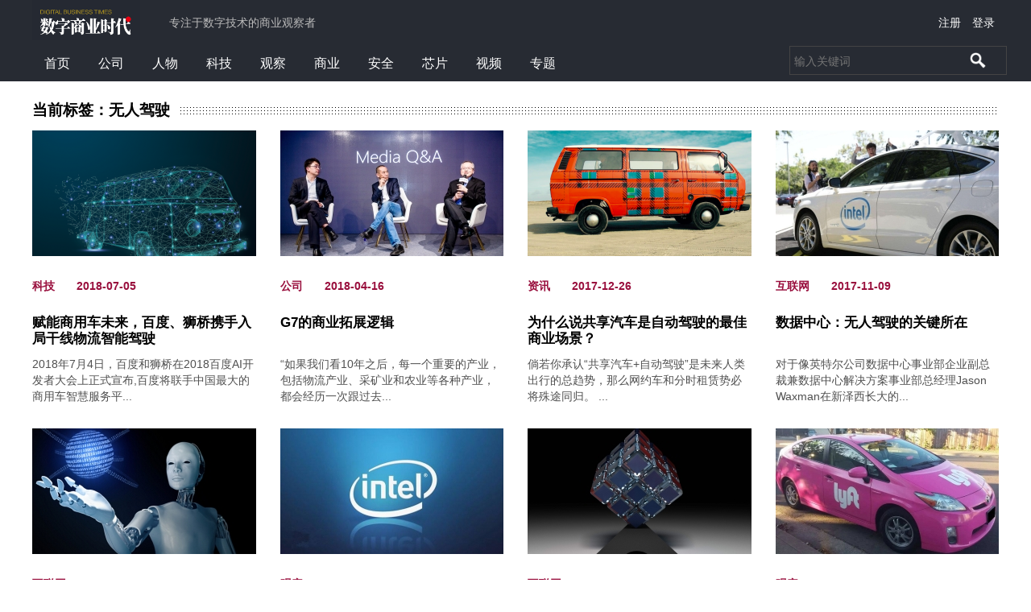

--- FILE ---
content_type: text/html; charset=UTF-8
request_url: http://www.digital-times.com.cn/tag/wu-ren-jia-shi
body_size: 10519
content:
<!DOCTYPE html>
<html class="no-js core" data-next-app="front-page">
<head>
	<meta name="baidu-site-verification" content="L2AebDmmyR" />
	<meta name="chinaz-site-verification" content="85B6BE9FA9053354"> 
<meta charset="utf-8" />
<meta http-equiv="X-UA-Compatible" content="IE=edge" />
<meta http-equiv="Content-Language" content="zh-CN"/>
<title>无人驾驶 | 数字商业时代</title>

<!-- All in One SEO Pack 3.2.10 由 Semper Fi Web Design 的 Michael Torbert 所开发[341,370] -->
<meta name="description"  content="二类标签" />

<meta name="keywords"  content="科技,无人驾驶,百度,商业,共享经济,互联网,数据中心,英特尔,ai,富士康" />

<script type="application/ld+json" class="aioseop-schema">{"@context":"https://schema.org","@graph":[{"@type":"Organization","@id":"http://www.digital-times.com.cn/#organization","url":"http://www.digital-times.com.cn/","name":"\u6570\u5b57\u5546\u4e1a\u65f6\u4ee3","sameAs":[]},{"@type":"WebSite","@id":"http://www.digital-times.com.cn/#website","url":"http://www.digital-times.com.cn/","name":"\u6570\u5b57\u5546\u4e1a\u65f6\u4ee3","publisher":{"@id":"http://www.digital-times.com.cn/#organization"}},{"@type":"CollectionPage","@id":"http://www.digital-times.com.cn/tag/wu-ren-jia-shi#collectionpage","url":"http://www.digital-times.com.cn/tag/wu-ren-jia-shi","inLanguage":"zh-CN","name":"\u65e0\u4eba\u9a7e\u9a76","isPartOf":{"@id":"http://www.digital-times.com.cn/#website"},"description":"\u4e8c\u7c7b\u6807\u7b7e"}]}</script>
<link rel="canonical" href="http://www.digital-times.com.cn/tag/wu-ren-jia-shi" />
<!-- All in One SEO Pack -->
<link rel='stylesheet' id='wp-block-library-css'  href='http://www.digital-times.com.cn/wp-includes/css/dist/block-library/style.min.css?ver=5.2.5' type='text/css' media='all' />
<link rel='stylesheet' id='author-avatars-widget-css'  href='http://www.digital-times.com.cn/wp-content/plugins/author-avatars/css/widget.css?ver=1.17' type='text/css' media='all' />
<link rel='stylesheet' id='addthis_all_pages-css'  href='http://www.digital-times.com.cn/wp-content/plugins/addthis/frontend/build/addthis_wordpress_public.min.css?ver=5.2.5' type='text/css' media='all' />
<link rel='stylesheet' id='author-avatars-shortcode-css'  href='http://www.digital-times.com.cn/wp-content/plugins/author-avatars/css/shortcode.css?ver=1.17' type='text/css' media='all' />
<link rel="icon" href="http://www.digital-times.com.cn/wp-content/uploads/2016/02/cropped-logo-32x32.png" sizes="32x32" />
<link rel="icon" href="http://www.digital-times.com.cn/wp-content/uploads/2016/02/cropped-logo-192x192.png" sizes="192x192" />
<link rel="apple-touch-icon-precomposed" href="http://www.digital-times.com.cn/wp-content/uploads/2016/02/cropped-logo-180x180.png" />
<meta name="msapplication-TileImage" content="http://www.digital-times.com.cn/wp-content/uploads/2016/02/cropped-logo-270x270.png" />
<link rel="shortcut icon" href="http://www.digital-times.com.cn/wp-content/uploads/2020/06/icon.jpg" type="image/x-icon" >
<meta name="apple-mobile-web-app-status-bar-style" content="black" />
<meta name="viewport" content="width=device-width, initial-scale=1.0" />
<script src="https://code.jquery.com/jquery-3.3.1.min.js"></script>

<script type="text/javascript">
window.errorBuffer = window.errorBuffer || [];
function beaconCssError(e) {
window.errorBuffer.push({
error: e ? e : new Error('CSS failed to load.'),
context: {
isMobileNetork: document.cookie.replace(/(?:(?:^|.*;\s*)h2_isMobile\s*\=\s*([^;]*).*$)|^.*$/, "$1") === '' ? false : true
}
});
}
</script>
<script type="text/javascript">
window.cutsTheMustard = (typeof Function.prototype.bind !== 'undefined');
if (window.cutsTheMustard) {
document.documentElement.className = document.documentElement.className.replace(/\bno-js\b/, 'js').replace(/\bcore\b/, 'enhanced');
}
</script>
<style></style>
<link type="text/css" media="all" href="http://www.digital-times.com.cn/wp-content/themes/digital-times.com_.cn_0905/css/index.css" rel="stylesheet" />
<link type="text/css" media="all" href="http://www.digital-times.com.cn/wp-content/themes/digital-times.com_.cn_0905/css/swiper.min.css" rel="stylesheet" />
<meta name="msapplication-TileColor" content="#fff1e0" />
<script type="text/javascript">var startTime = new Date().getTime();</script>
<script type="text/javascript"> 
 
var deviceGotFromPhp = '';
var adchID = '1000';
</script>
<script type="text/javascript" src="http://www.digital-times.com.cn/wp-content/themes/digital-times.com_.cn_0905/js/swiper.min.js" ></script>
<script type='text/javascript' src='http://www.digital-times.com.cn/wp-content/themes/digital-times.com_.cn_0905/js/index.js'></script>
<script type="text/javascript"></script>

<!--[if lte IE 8]>
<script src="http://www.digital-times.com.cn/wp-content/themes/digital-times.com_.cn_0905/js/ie-polyfill.js"></script>
<![endif]-->
<script type="text/javascript">
if(typeof startTime === "undefined"){
var startTime=new Date().getTime();
}
</script>
<script async src="http://www.digital-times.com.cn/wp-content/themes/digital-times.com_.cn_0905/js/b3f0f3c0c9f540e49e5a32e3d6ca3862.js"></script>
<script>
window.dataLayer = window.dataLayer || [];
function gtag(){dataLayer.push(arguments);}
gtag('js', new Date());if (window.gAutoStart === undefined) {
try {
trackerNew();
}catch(err){
gtag('config', 'UA-1608715-1');
}
}
</script>
<script>
function linkClickGa(e){
}
</script>



<meta property="thumbnail" content="https://dhgxl8qk9zgzr.cloudfront.net/img/friend-share-icon.jpg" />
<script>
var gIsCurrentAdchFinal = true;
</script>
<script type="text/javascript">
!
function() {
    function t() {
        if ( !! document.documentMode) return "//cdn.polyfill.io/v2/polyfill.min.js?features=Array.from,Array.prototype.find,IntersectionObserver,fetch,default";
        var t = [];
        if ("function" != typeof Array ? t.push("Array.from").push("Array.prototype.find") : ("function" != typeof Array.from && t.push("Array.from"), "object" != typeof Array.prototype ? t.push("Array.prototype.find") : "function" != typeof Array.prototype.find && t.push("Array.prototype.find")), "function" != typeof fetch && t.push("fetch"), t.length > 0) {
            t.push("IntersectionObserver"),
            t.push("default");
            return "//cdn.polyfill.io/v2/polyfill.min.js?features=" + t.join(",")
        }
        return ""
    }
    function e(t) {
        if (!n) {
            var e = document.createElement("script");
            e.src = t,
            e.async = 1;
            var r = document.getElementsByTagName("script")[0];
            r.parentNode.insertBefore(e, r),
            n = !0
        }
    }
    function r() {
        e(o)
    }
    var o = "http:" === window.location.protocol ? "": "",
    n = !1;
    if ("" !== t()) {
        var i = document.createElement("script");
        i.src = t(),
        i.async = 1,
        i.onload = function() {
            r()
        };
        var f = document.getElementsByTagName("script")[0];
        f.parentNode.insertBefore(i, f)
    } else r()
} ();
</script>
<!--script async src='http://www.digital-times.com.cn/wp-content/themes/digital-times.com_.cn_0905/js/gpt.js'></script-->
<!-- zone: home-->
<!-- topnav:home subnav: pageId:home-->
<script type="text/javascript">
function parseUserkv(n){var c={},i=n.split(";");if(0!==i.length)return i.forEach(function(n){var i=n.split("|");2===i.length&&(c[i[0]]=i[1])}),c}function getDfpTargetingStr(n){var c="";return n.sex&&(c+="cnsex="+n.sex+";"),n.cs&&(c+="cncs="+n.cs+";"),n.csp&&(c+="cncsp="+n.csp+";"),n.hi&&(c+="cnhi="+n.hi+";"),n.in&&(c+="cnin="+n.in+";"),n.wf&&(c+="cnwf="+n.wf+";"),c}</script>
<script>
// MARK: - the cookie USER_KV is set from server side when user logs in
var userKv = GetCookie('USER_KV');
var dfpTargetingStr = '';
if (userKv) {
var userKvObj = parseUserkv(userKv);
dfpTargetingStr = getDfpTargetingStr(userKvObj);
}
if (gUserType && gUserType !== '') {
dfpTargetingStr = 'cnuser=' + gUserType + ';' + dfpTargetingStr;
}
window.uaString = navigator.userAgent || navigator.vendor || '';
window.isWeChat = (/micromessenger/i.test(window.uaString));
if (window.location.href.indexOf('webview=ftcapp') >= 0) {
dfpTargetingStr = 'cnplatform=app;' + dfpTargetingStr;
} else if (window.isWeChat) {
dfpTargetingStr = 'cnplatform=wechat;' + dfpTargetingStr;
} else {
dfpTargetingStr = 'cnplatform=web;' + dfpTargetingStr;
}
if (window.cntopic && window.cntopic !== '') {
dfpTargetingStr = 'cntopic=' + window.cntopic + ';' + dfpTargetingStr;
}
if (window.languagePreference && window.languagePreference >= 0) {
dfpTargetingStr = 'cnlp=' + window.languagePreference + ';' + dfpTargetingStr;
}
//console.log ('Getting user type for google ad manager: ' + window.gUserType);
var configJson = JSON.stringify({
gpt: {
"network": 21753042392,
"site": "FtChinese",
"zone": 'home'
},
collapseEmpty: 'before',
dfp_targeting: dfpTargetingStr,
formats: {
"FtcLeaderboard" : {
"sizes":[[1200, 120], [1200, 400], [1200, 250], [969, 90], [969, 400], [969, 250]]
},
"FtcBanner": {
"sizes":[[1200, 120], [969, 90]]
},
"FtcMobileBanner": {
"sizes": [[414, 104]]
},
"FtcMobileMpu":{
"sizes":[[300, 250]]
},
"FtcMpu":{
"sizes":[[300, 250], [300, 600], [300,1050]]
},
"FtcInfoFlow":{
"sizes":[[400, 300]]
},
"FtcMobileFullscreen": {
"sizes":[[414, 736]]
},
"FtcPcFullscreen":{
"sizes":[[700, 520]]
},
"FtcPaidpost":{
"sizes":[[280, 350]]
},
"FtcRibbon":{
"sizes":[[300, 60]]
},
"FtcMembertext":{
"sizes":[[300, 47]]
},
"FtcInRead":{
"sizes":[[700, 520]]
}
}
});
var configScriptJsonStr = '<scr'+'ipt data-o-ads-config="" type="application/json">'+configJson+'</scr'+'ipt>';
document.writeln(configScriptJsonStr);
</script>
</head>
<body>
<!-- test --> 
<script>checkB();</script> 
<script>var gUaOfPage = navigator.userAgent || navigator.vendor || "";</script><script>var gPageId = 'home';</script>
<div id=roadblock style="margin:0 auto;position:relative;width:700px;text-align:center;"> </div>
<script type="text/javascript">
setTimeout(function () {
stickyBottomPrepare();
stickyAdsPrepare();
}, 9000);
</script> 
<script>
window.newAd = true;
</script> 
<script type="text/javascript">
function addUserId(ele) {
if (ele === null) {
return;
}
var userId;
if (typeof GetCookie === 'function') {
userId = GetCookie('USER_ID');
} else {
userId = getCookie('USER_ID');
}
if (userId && typeof userId === 'string' && userId !== '') {
var link = ele.href;
var connector = (link.indexOf('?') >= 0) ? '&' : '?';
ele.href = link + connector + 'u=' + userId;
}
}
var premiumLink = document.querySelector('[data-promo-target=premium]');
addUserId(premiumLink);
</script>
<header class="header-container">
  <div class="header-inner">
    <div class="masthead" onclick="window.open('http://www.digital-times.com.cn')"><span>专注于数字技术的商业观察者</span></div>
    
  
    
    <div class="header-side header-right"> 
    
   
    <!--span class="visitor-box">
      <a href="http://www.digital-times.com.cn/wp-login.php">登录</a>      <li><a href="http://www.digital-times.com.cn/wp-login.php?action=register">注册</a></li>      </span--> 
   
      
                 <!--a class="smhidden cd-signin user-login" data-sign="0">登陆</a-->
        <a href="http://www.digital-times.com.cn/wp-login.php?action=register">注册</a>        <a href="http://www.digital-times.com.cn/wp-login.php">登录</a>            </div>
  </div>
</header>
<div class="overlay-container" id="overlay-login">
  <div class="overlay-inner">
    <div class="overlay-bg" data-parentid="overlay-login"></div>
    <div class="overlay-content-outer">
      <div class="overlay-content-inner">
        <div class="overlay-content">
       <div class="overlay-title">登录<i class="overlay-close" data-parentid="overlay-login">×</i></div>
        </div>
      </div>
    </div>
  </div>
</div>
<!--hide nvation: no-->
<div class="o-nav__placeholder">
  <div class="o-nav">
    <div class="o-nav__outer">
      <div class="o-nav__inner">
        <div class="o-nav__search"  data-o-component="o-toggler">
          <!--button class="o-nav__search-toggle" data-o-toggler-button aria-controls="search-form">
               <button class="o-nav__search-toggle" type="submit">
     	
          	 <span class="search-toggle--open">搜索</span> <span class="search-toggle--close">关闭</span> </button-->
          <form action="http://www.digital-times.com.cn" id="search-form" role="search" data-o-toggler-target>
            <input id="search-term" type="search" name="s" class="search-input" placeholder="输入关键词" />
            <button class="search-button" tabindex="1"><span>搜索</span></button>
          </form>
        </div>
        <div class="o-header__masthead-mobile"> <a href="http://www.digital-times.com.cn" title="数字商业时代"><span>
          数字商业时代          </span></a> </div>
        <nav class="o-nav__container" role="navigation">
          <button class="nav-toggle" data-o-nav-togglable><span>Menu</span></button>
          <ol class="o-nav__meganav">
            <div class="header-menu">
               <ul class="header-menu-con sf-menu"><li class="menu-item"><a href="http://www.digital-times.com.cn/">首页</a></li>
<li class="menu-item"><a href="http://www.digital-times.com.cn/gong-si">公司</a></li>
<li class="menu-item"><a href="http://www.digital-times.com.cn/ren-wu" title="数字商业人物推荐各类商界名流、经济学人、科技领域领导者，通过分享其成功故事、经验和观点，为您提供面向未来的商业规划。">人物</a></li>
<li class="menu-item"><a href="http://www.digital-times.com.cn/ke-ji">科技</a></li>
<li class="menu-item"><a href="http://www.digital-times.com.cn/guan-cha" title="数字商业时代为您解构商业领域背后的规律和经验，为您推荐更多面向未来的趋势、动态和观点。">观察</a></li>
<li class="menu-item"><a href="http://www.digital-times.com.cn/shang-ye">商业</a></li>
<li class="menu-item"><a href="http://www.digital-times.com.cn/an-quan">安全</a></li>
<li class="menu-item"><a href="http://www.digital-times.com.cn/xin-pian">芯片</a></li>
<li class="menu-item"><a href="http://www.digital-times.com.cn/shipin">视频</a></li>
<li class="menu-item"><a href="http://www.digital-times.com.cn/zhuan-ti">专题</a></li>
</ul>            </div>
            <style>
	.header-menu{float:left;/*margin-left:20px*/}
	.header-menu>ul>li{position:relative;margin-right:5px;float:left}
	.header-menu>ul>li>a{position:relative;color:#fff;display:block;padding: 0 15px;/*height:66px;*/line-height:44px;text-align:center}
	/*.header-menu>ul>li.current-menu-item>a:after{content:'';display:block;width:100%;border-bottom:2px solid rgba(255,255,255,.74);position:absolute;bottom:1px;left:0;opacity:.6}*/
	.masthead{background-image: url(http://www.digital-times.com.cn/wp-content/uploads/2020/01/logo.jpg)}	
	    .header-menu>ul>li>a:hover{background-color: #505050; padding: 0 15px; line-height: 44px;}
	/*mobl*/
	.o-header__masthead-mobile>a {
	display: block;
	margin: 0 auto;
	padding: 0;
	height: 21px;
	width: 98.7px;
	background-image: url(http://www.digital-times.com.cn/wp-content/uploads/2020/01/logo.jpg);
	/*background-image: url("http://s.ftimg.net/img/svg/brand-ftc-masthead-white.svg");
	*/background-repeat: no-repeat;
	background-position: 50%;
	background-size: contain
}
@media (max-width: 61.24em){
	
.header-menu>ul>li{float: none !important}
.header-menu ul{ margin-left: 70px;}
}
</style>
          </ol>
        </nav>
      </div>
      <!-- o-nav__inner --> 
    </div>
    <!-- o-nav__outer -->
    <div class="o-nav__meganav-placeholder"></div>
  </div>
  <!-- o-nav --> 
</div>
<style>
	.item-headline a{display: inline-block;}
</style>

<div class="block-container no-side" data-id="block-5">
  <div class="block-inner">
    <div class="content-container"> 
      <script type="text/javascript">
window.gSubscriptionEventLabel = 'Page/home';
</script> 
      <script type="text/javascript">updateClientIdLinks();</script>
      <div class="content-inner">
        <div class="list-container">
          
          <h2 class="list-title"> <a class="list-link">当前标签：无人驾驶</a> </h2>
          
          <div class="list-inner">
            <div class="items">
            
	                   
    
              <div class="item-container XL3 L4 M4 S6 P12 has-image">
                <div class="item-inner">
                  <h2 class="item-headline">
                    <div class="item-tag">
                    <a href="http://www.digital-times.com.cn/ke-ji">科技</a>                      <div class="myft-follow plus" data-tag="2018-07-05" data-type="tag">
                      2018-07-05                      </div>
                    </div>
                    <a target="_blank" href="http://www.digital-times.com.cn/6420.html" class="item-headline-link " data-ec="Click" data-ea="home" data-el="Block4-List1-Item0">
                    赋能商用车未来，百度、狮桥携手入局干线物流智能驾驶                    </a></h2>
                  <a class="image" target="_blank" href="http://www.digital-times.com.cn/6420.html" data-ec="Click" data-ea="home" data-el="Block4-List1-Item0">
                  <figure class="" data-url="http://www.digital-times.com.cn/wp-content/themes/digital-times.com_.cn_0905/timthumb.php?src=http://www.digital-times.com.cn/wp-content/uploads/2018/07/111-6.png&h=311&w=553&zc=1"> 
                  
                <img class="pcimg" src="http://www.digital-times.com.cn/wp-content/themes/digital-times.com_.cn_0905/timthumb.php?src=http://www.digital-times.com.cn/wp-content/uploads/2018/07/111-6.png&h=160&w=280&zc=1">
			<img class="mimg" src="http://www.digital-times.com.cn/wp-content/themes/digital-times.com_.cn_0905/timthumb.php?src=http://www.digital-times.com.cn/wp-content/uploads/2018/07/111-6.png&h=180&w=353&zc=1">
                  
                  </figure>
                  </a>
                  <div class="item-lead">
                    

2018年7月4日，百度和狮桥在2018百度AI开发者大会上正式宣布,百度将联手中国最大的商用车智慧服务平...                  </div>
                  <div class="item-bottom"></div>
                </div>
              </div>
	         
    
              <div class="item-container XL3 L4 M4 S6 P12 has-image">
                <div class="item-inner">
                  <h2 class="item-headline">
                    <div class="item-tag">
                    <a href="http://www.digital-times.com.cn/gong-si">公司</a>                      <div class="myft-follow plus" data-tag="2018-04-16" data-type="tag">
                      2018-04-16                      </div>
                    </div>
                    <a target="_blank" href="http://www.digital-times.com.cn/5804.html" class="item-headline-link " data-ec="Click" data-ea="home" data-el="Block4-List1-Item0">
                    G7的商业拓展逻辑                    </a></h2>
                  <a class="image" target="_blank" href="http://www.digital-times.com.cn/5804.html" data-ec="Click" data-ea="home" data-el="Block4-List1-Item0">
                  <figure class="" data-url="http://www.digital-times.com.cn/wp-content/themes/digital-times.com_.cn_0905/timthumb.php?src=http://www.digital-times.com.cn/wp-content/uploads/2018/04/【G7媒体见面会】高管问答环节.jpg&h=311&w=553&zc=1"> 
                  
                <img class="pcimg" src="http://www.digital-times.com.cn/wp-content/themes/digital-times.com_.cn_0905/timthumb.php?src=http://www.digital-times.com.cn/wp-content/uploads/2018/04/【G7媒体见面会】高管问答环节.jpg&h=160&w=280&zc=1">
			<img class="mimg" src="http://www.digital-times.com.cn/wp-content/themes/digital-times.com_.cn_0905/timthumb.php?src=http://www.digital-times.com.cn/wp-content/uploads/2018/04/【G7媒体见面会】高管问答环节.jpg&h=180&w=353&zc=1">
                  
                  </figure>
                  </a>
                  <div class="item-lead">
                    
“如果我们看10年之后，每一个重要的产业，包括物流产业、采矿业和农业等各种产业，都会经历一次跟过去...                  </div>
                  <div class="item-bottom"></div>
                </div>
              </div>
	         
    
              <div class="item-container XL3 L4 M4 S6 P12 has-image">
                <div class="item-inner">
                  <h2 class="item-headline">
                    <div class="item-tag">
                    <a href="http://www.digital-times.com.cn/zi-xun">资讯</a>                      <div class="myft-follow plus" data-tag="2017-12-26" data-type="tag">
                      2017-12-26                      </div>
                    </div>
                    <a target="_blank" href="http://www.digital-times.com.cn/5155.html" class="item-headline-link " data-ec="Click" data-ea="home" data-el="Block4-List1-Item0">
                    为什么说共享汽车是自动驾驶的最佳商业场景？                    </a></h2>
                  <a class="image" target="_blank" href="http://www.digital-times.com.cn/5155.html" data-ec="Click" data-ea="home" data-el="Block4-List1-Item0">
                  <figure class="" data-url="http://www.digital-times.com.cn/wp-content/themes/digital-times.com_.cn_0905/timthumb.php?src=http://www.digital-times.com.cn/wp-content/uploads/2017/12/111-18.png&h=311&w=553&zc=1"> 
                  
                <img class="pcimg" src="http://www.digital-times.com.cn/wp-content/themes/digital-times.com_.cn_0905/timthumb.php?src=http://www.digital-times.com.cn/wp-content/uploads/2017/12/111-18.png&h=160&w=280&zc=1">
			<img class="mimg" src="http://www.digital-times.com.cn/wp-content/themes/digital-times.com_.cn_0905/timthumb.php?src=http://www.digital-times.com.cn/wp-content/uploads/2017/12/111-18.png&h=180&w=353&zc=1">
                  
                  </figure>
                  </a>
                  <div class="item-lead">
                    

倘若你承认“共享汽车+自动驾驶”是未来人类出行的总趋势，那么网约车和分时租赁势必将殊途同归。

...                  </div>
                  <div class="item-bottom"></div>
                </div>
              </div>
	         
    
              <div class="item-container XL3 L4 M4 S6 P12 has-image">
                <div class="item-inner">
                  <h2 class="item-headline">
                    <div class="item-tag">
                    <a href="http://www.digital-times.com.cn/hu-lian-wang">互联网</a>                      <div class="myft-follow plus" data-tag="2017-11-09" data-type="tag">
                      2017-11-09                      </div>
                    </div>
                    <a target="_blank" href="http://www.digital-times.com.cn/4745.html" class="item-headline-link " data-ec="Click" data-ea="home" data-el="Block4-List1-Item0">
                    数据中心：无人驾驶的关键所在                    </a></h2>
                  <a class="image" target="_blank" href="http://www.digital-times.com.cn/4745.html" data-ec="Click" data-ea="home" data-el="Block4-List1-Item0">
                  <figure class="" data-url="http://www.digital-times.com.cn/wp-content/themes/digital-times.com_.cn_0905/timthumb.php?src=http://www.digital-times.com.cn/wp-content/uploads/2017/11/d5b54ab3742cc5fbb2cd7ca714179d35.jpg&h=311&w=553&zc=1"> 
                  
                <img class="pcimg" src="http://www.digital-times.com.cn/wp-content/themes/digital-times.com_.cn_0905/timthumb.php?src=http://www.digital-times.com.cn/wp-content/uploads/2017/11/d5b54ab3742cc5fbb2cd7ca714179d35.jpg&h=160&w=280&zc=1">
			<img class="mimg" src="http://www.digital-times.com.cn/wp-content/themes/digital-times.com_.cn_0905/timthumb.php?src=http://www.digital-times.com.cn/wp-content/uploads/2017/11/d5b54ab3742cc5fbb2cd7ca714179d35.jpg&h=180&w=353&zc=1">
                  
                  </figure>
                  </a>
                  <div class="item-lead">
                    对于像英特尔公司数据中心事业部企业副总裁兼数据中心解决方案事业部总经理Jason Waxman在新泽西长大的...                  </div>
                  <div class="item-bottom"></div>
                </div>
              </div>
	         
    
              <div class="item-container XL3 L4 M4 S6 P12 has-image">
                <div class="item-inner">
                  <h2 class="item-headline">
                    <div class="item-tag">
                    <a href="http://www.digital-times.com.cn/hu-lian-wang">互联网</a>                      <div class="myft-follow plus" data-tag="2017-09-14" data-type="tag">
                      2017-09-14                      </div>
                    </div>
                    <a target="_blank" href="http://www.digital-times.com.cn/4435.html" class="item-headline-link " data-ec="Click" data-ea="home" data-el="Block4-List1-Item0">
                    英特尔 ：AI背后真正的“推手”                    </a></h2>
                  <a class="image" target="_blank" href="http://www.digital-times.com.cn/4435.html" data-ec="Click" data-ea="home" data-el="Block4-List1-Item0">
                  <figure class="" data-url="http://www.digital-times.com.cn/wp-content/themes/digital-times.com_.cn_0905/timthumb.php?src=http://www.digital-times.com.cn/wp-content/uploads/2017/06/1161.jpg&h=311&w=553&zc=1"> 
                  
                <img class="pcimg" src="http://www.digital-times.com.cn/wp-content/themes/digital-times.com_.cn_0905/timthumb.php?src=http://www.digital-times.com.cn/wp-content/uploads/2017/06/1161.jpg&h=160&w=280&zc=1">
			<img class="mimg" src="http://www.digital-times.com.cn/wp-content/themes/digital-times.com_.cn_0905/timthumb.php?src=http://www.digital-times.com.cn/wp-content/uploads/2017/06/1161.jpg&h=180&w=353&zc=1">
                  
                  </figure>
                  </a>
                  <div class="item-lead">
                    

一边是AI应用积极改善着人们的生活，一边是AI技术辅助并成为工业、数字和信息革命的中坚力量，提早...                  </div>
                  <div class="item-bottom"></div>
                </div>
              </div>
	         
    
              <div class="item-container XL3 L4 M4 S6 P12 has-image">
                <div class="item-inner">
                  <h2 class="item-headline">
                    <div class="item-tag">
                    <a href="http://www.digital-times.com.cn/guan-cha">观察</a>                      <div class="myft-follow plus" data-tag="2017-08-18" data-type="tag">
                      2017-08-18                      </div>
                    </div>
                    <a target="_blank" href="http://www.digital-times.com.cn/4227.html" class="item-headline-link " data-ec="Click" data-ea="home" data-el="Block4-List1-Item0">
                    收购加盟 英特尔在自动驾驶领域想搞什么？                    </a></h2>
                  <a class="image" target="_blank" href="http://www.digital-times.com.cn/4227.html" data-ec="Click" data-ea="home" data-el="Block4-List1-Item0">
                  <figure class="" data-url="http://www.digital-times.com.cn/wp-content/themes/digital-times.com_.cn_0905/timthumb.php?src=http://www.digital-times.com.cn/wp-content/uploads/2017/08/7069b7d7b6983ba3d8a1b87d388cef4d.jpg&h=311&w=553&zc=1"> 
                  
                <img class="pcimg" src="http://www.digital-times.com.cn/wp-content/themes/digital-times.com_.cn_0905/timthumb.php?src=http://www.digital-times.com.cn/wp-content/uploads/2017/08/7069b7d7b6983ba3d8a1b87d388cef4d.jpg&h=160&w=280&zc=1">
			<img class="mimg" src="http://www.digital-times.com.cn/wp-content/themes/digital-times.com_.cn_0905/timthumb.php?src=http://www.digital-times.com.cn/wp-content/uploads/2017/08/7069b7d7b6983ba3d8a1b87d388cef4d.jpg&h=180&w=353&zc=1">
                  
                  </figure>
                  </a>
                  <div class="item-lead">
                    

豪投153亿收购Moblileye，加入宝马领衔的自动驾驶汽车开发联盟，芯片产业上感到无敌而孤寂的英特尔...                  </div>
                  <div class="item-bottom"></div>
                </div>
              </div>
	         
    
              <div class="item-container XL3 L4 M4 S6 P12 has-image">
                <div class="item-inner">
                  <h2 class="item-headline">
                    <div class="item-tag">
                    <a href="http://www.digital-times.com.cn/hu-lian-wang">互联网</a>                      <div class="myft-follow plus" data-tag="2017-08-08" data-type="tag">
                      2017-08-08                      </div>
                    </div>
                    <a target="_blank" href="http://www.digital-times.com.cn/4176.html" class="item-headline-link " data-ec="Click" data-ea="home" data-el="Block4-List1-Item0">
                    富士康的转型路 从无人驾驶开始                    </a></h2>
                  <a class="image" target="_blank" href="http://www.digital-times.com.cn/4176.html" data-ec="Click" data-ea="home" data-el="Block4-List1-Item0">
                  <figure class="" data-url="http://www.digital-times.com.cn/wp-content/themes/digital-times.com_.cn_0905/timthumb.php?src=http://www.digital-times.com.cn/wp-content/uploads/2017/08/54a5f4f4354da8f80151ff3efbb4b160.jpg&h=311&w=553&zc=1"> 
                  
                <img class="pcimg" src="http://www.digital-times.com.cn/wp-content/themes/digital-times.com_.cn_0905/timthumb.php?src=http://www.digital-times.com.cn/wp-content/uploads/2017/08/54a5f4f4354da8f80151ff3efbb4b160.jpg&h=160&w=280&zc=1">
			<img class="mimg" src="http://www.digital-times.com.cn/wp-content/themes/digital-times.com_.cn_0905/timthumb.php?src=http://www.digital-times.com.cn/wp-content/uploads/2017/08/54a5f4f4354da8f80151ff3efbb4b160.jpg&h=180&w=353&zc=1">
                  
                  </figure>
                  </a>
                  <div class="item-lead">
                    

富士康至今依然背负着以代工厂主要业务，其主要客户来自苹果。近日有报道称投资美国会从100亿美元开...                  </div>
                  <div class="item-bottom"></div>
                </div>
              </div>
	         
    
              <div class="item-container XL3 L4 M4 S6 P12 has-image">
                <div class="item-inner">
                  <h2 class="item-headline">
                    <div class="item-tag">
                    <a href="http://www.digital-times.com.cn/guan-cha">观察</a>                      <div class="myft-follow plus" data-tag="2017-07-24" data-type="tag">
                      2017-07-24                      </div>
                    </div>
                    <a target="_blank" href="http://www.digital-times.com.cn/4122.html" class="item-headline-link " data-ec="Click" data-ea="home" data-el="Block4-List1-Item0">
                    押宝自动驾驶，其实Lyft的路并不好走！                    </a></h2>
                  <a class="image" target="_blank" href="http://www.digital-times.com.cn/4122.html" data-ec="Click" data-ea="home" data-el="Block4-List1-Item0">
                  <figure class="" data-url="http://www.digital-times.com.cn/wp-content/themes/digital-times.com_.cn_0905/timthumb.php?src=http://www.digital-times.com.cn/wp-content/uploads/2017/07/562d69d123b440608544501441841ce5_th.jpg&h=311&w=553&zc=1"> 
                  
                <img class="pcimg" src="http://www.digital-times.com.cn/wp-content/themes/digital-times.com_.cn_0905/timthumb.php?src=http://www.digital-times.com.cn/wp-content/uploads/2017/07/562d69d123b440608544501441841ce5_th.jpg&h=160&w=280&zc=1">
			<img class="mimg" src="http://www.digital-times.com.cn/wp-content/themes/digital-times.com_.cn_0905/timthumb.php?src=http://www.digital-times.com.cn/wp-content/uploads/2017/07/562d69d123b440608544501441841ce5_th.jpg&h=180&w=353&zc=1">
                  
                  </figure>
                  </a>
                  <div class="item-lead">
                    

每个身处自动驾驶领域的人都知道，距离自动驾驶技术真正成熟，还有很长的路要走。鉴于自动驾驶技术...                  </div>
                  <div class="item-bottom"></div>
                </div>
              </div>
	         
    
              <div class="item-container XL3 L4 M4 S6 P12 has-image">
                <div class="item-inner">
                  <h2 class="item-headline">
                    <div class="item-tag">
                    <a href="http://www.digital-times.com.cn/hu-lian-wang">互联网</a>                      <div class="myft-follow plus" data-tag="2017-07-19" data-type="tag">
                      2017-07-19                      </div>
                    </div>
                    <a target="_blank" href="http://www.digital-times.com.cn/4071.html" class="item-headline-link " data-ec="Click" data-ea="home" data-el="Block4-List1-Item0">
                    微软与百度，只是合作无人驾驶技术这么简单吗？                    </a></h2>
                  <a class="image" target="_blank" href="http://www.digital-times.com.cn/4071.html" data-ec="Click" data-ea="home" data-el="Block4-List1-Item0">
                  <figure class="" data-url="http://www.digital-times.com.cn/wp-content/themes/digital-times.com_.cn_0905/timthumb.php?src=http://www.digital-times.com.cn/wp-content/uploads/2017/07/074llj5waa8tt9qi.jpgheading.jpg&h=311&w=553&zc=1"> 
                  
                <img class="pcimg" src="http://www.digital-times.com.cn/wp-content/themes/digital-times.com_.cn_0905/timthumb.php?src=http://www.digital-times.com.cn/wp-content/uploads/2017/07/074llj5waa8tt9qi.jpgheading.jpg&h=160&w=280&zc=1">
			<img class="mimg" src="http://www.digital-times.com.cn/wp-content/themes/digital-times.com_.cn_0905/timthumb.php?src=http://www.digital-times.com.cn/wp-content/uploads/2017/07/074llj5waa8tt9qi.jpgheading.jpg&h=180&w=353&zc=1">
                  
                  </figure>
                  </a>
                  <div class="item-lead">
                    

2017年7月18日，微软与百度在美国宣布，双方将携手推进全球自动驾驶技术的发展与应用，而且作为Apol...                  </div>
                  <div class="item-bottom"></div>
                </div>
              </div>
	                      
              <div class="clearfloat"></div>
            </div>
          </div>
        </div>
        <div class="pagination-container">
          <div class="pagination-inner">
                      </div>
        </div>
        <div class="clearfloat block-bottom"></div>
      </div>
    </div>
    <div class="clearfloat"></div>
  </div>
</div>
<div class="footer-container">
  <div class="footer-inner">
    <div class="items" style="padding:30px 0px 50px 0px; ">
      <div class="item-container XL3 L4 M4 S6 P12 has-image">
        <h2 class="item-headline">
          <div class="item-headline-link locked" data-ec="Click" data-ea="home" data-el="Block1-List0-Item1"> </div>
        </h2>
        <div class="item-lead" style="color:#999"> </div>
        <div class="item-bottom"></div>
      </div>
      <div class="item-container XL3 L4 M4 S6 P12 has-image">
        <h2 class="item-headline">
          <div class="item-headline-link locked" data-ec="Click" data-ea="home" data-el="Block1-List0-Item1">  </div>
        </h2>
        <div class="item-lead"> <a href="http://www.digital-times.com.cn"><img src="http://www.digital-times.com.cn/wp-content/uploads/2016/02/logo.png" width="150"></a></div>
        <div class="item-bottom"></div>
      </div>
      <div class="item-container XL3 L4 M4 S6 P12 has-image">
        <h2 class="item-headline">
          <div class="item-headline-link locked" data-ec="Click" data-ea="home" data-el="Block1-List0-Item1"> 联系方式 </div>
        </h2>
        <div class="item-lead" style="color:#999"> 邮政编码：100081<br>
邮寄地址：北京市西城区复兴门内大街45号<br>
电子邮箱：wangyu@digital-times.com.cn<br></div>
        <div class="item-bottom"></div>
      </div>
      <div class="item-container XL3 L4 M4 S6 P12 has-image">
        <h2 class="item-headline">
          <div class="item-headline-link locked" data-ec="Click" data-ea="home" data-el="Block1-List0-Item1">  </div>
        </h2>
        <div class="item-lead" style="color:#999"> </div>
        <div class="item-bottom"></div>
      </div>
      <div class="clearfloat"></div>
    </div>
    <div style="text-align:center">
          </div>
    <p style="text-align:center"> <span class="copyright">Copyright &copy; 2016-2026 </span> <span><acronym title=" 数字商业时代">
      数字商业时代      </acronym> All Rights Reserved.北京数商文化传媒有限公司（版权所有）   ICP备案号 : <a href="https://beian.miit.gov.cn/#/Integrated/index">京ICP备16018204号-1 </a>增值电信业务经营许可证号 : 京B2-20170008 		 
<br>权利声明：《数字商业时代》网站由北京数商文化传媒有限公司负责运营，特此声明。 <br>
<div style="width:300px;margin:0 auto;padding:20px 0"><a target="_blank" href="http://www.beian.gov.cn/portal/registerSystemInfo?recordcode=11010202008829" style="text-decoration:none;height:20px;line-height:20px"><img src="" style="float:left" /><p style="float:left;height:20px;line-height:20px;margin: 0px 0px 0px 5px;color:#939393"><img src="http://www.digital-times.com.cn/wp-content/uploads/2020/07/0c9c2db33e96e0d2a81190.png">京公网安备 11010202008829号</p></a></div>
	                   </span> </p>
  </div>
</div>
<!-- The core Firebase JS SDK is always required and must be listed first --> 
<script src="http://www.digital-times.com.cn/wp-content/themes/digital-times.com_.cn_0905/js/firebase-app.js"></script> 
<!-- TODO: Add SDKs for Firebase products that you want to use
https://firebase.google.com/docs/web/setup#available-libraries --> 
<script src="http://www.digital-times.com.cn/wp-content/themes/digital-times.com_.cn_0905/js/firebase-analytics.js"></script> 

<!--[if lte IE 8]>
<script src="http://www.digital-times.com.cn/wp-content/themes/digital-times.com_.cn_0905/js/polyfill.min.js"></script>
<![endif]-->
<script data-cfasync="false" type="text/javascript">if (window.addthis_product === undefined) { window.addthis_product = "wpp"; } if (window.wp_product_version === undefined) { window.wp_product_version = "wpp-6.2.6"; } if (window.addthis_share === undefined) { window.addthis_share = {}; } if (window.addthis_config === undefined) { window.addthis_config = {"data_track_clickback":true,"ignore_server_config":true,"ui_atversion":"300"}; } if (window.addthis_layers === undefined) { window.addthis_layers = {}; } if (window.addthis_layers_tools === undefined) { window.addthis_layers_tools = [{"responsiveshare":{"numPreferredServices":3,"counts":"one","size":"16px","style":"responsive","shareCountThreshold":0,"services":"wechat,sinaweibo,tencentqq,baidu,link,evernote","elements":".addthis_inline_share_toolbox_wmy3,.at-below-post","id":"responsiveshare"}}]; } else { window.addthis_layers_tools.push({"responsiveshare":{"numPreferredServices":3,"counts":"one","size":"16px","style":"responsive","shareCountThreshold":0,"services":"wechat,sinaweibo,tencentqq,baidu,link,evernote","elements":".addthis_inline_share_toolbox_wmy3,.at-below-post","id":"responsiveshare"}});  } if (window.addthis_plugin_info === undefined) { window.addthis_plugin_info = {"info_status":"enabled","cms_name":"WordPress","plugin_name":"Share Buttons by AddThis","plugin_version":"6.2.6","plugin_mode":"WordPress","anonymous_profile_id":"wp-6364063fb02848d0e0a0e12ff1879ed1","page_info":{"template":"archives","post_type":""},"sharing_enabled_on_post_via_metabox":false}; } 
                    (function() {
                      var first_load_interval_id = setInterval(function () {
                        if (typeof window.addthis !== 'undefined') {
                          window.clearInterval(first_load_interval_id);
                          if (typeof window.addthis_layers !== 'undefined' && Object.getOwnPropertyNames(window.addthis_layers).length > 0) {
                            window.addthis.layers(window.addthis_layers);
                          }
                          if (Array.isArray(window.addthis_layers_tools)) {
                            for (i = 0; i < window.addthis_layers_tools.length; i++) {
                              window.addthis.layers(window.addthis_layers_tools[i]);
                            }
                          }
                        }
                     },1000)
                    }());
                </script><script type='text/javascript' src='http://www.digital-times.com.cn/wp-content/plugins/page-links-to/js/new-tab.min.js?ver=3.1.2'></script>
<script type='text/javascript' src='https://s7.addthis.com/js/300/addthis_widget.js?ver=5.2.5#pubid=wp-6364063fb02848d0e0a0e12ff1879ed1'></script>
<!-- 自定义css --><style></style><!-- 自定义js -->
<SCRIPT language=javascript> 
<!-- 
window.onerror=function(){return true;} 
// --> 
</SCRIPT>


<!--script type="text/javascript"></script--> 
<script type='text/javascript' src='http://www.digital-times.com.cn/wp-content/themes/digital-times.com_.cn_0905/js/footer.js'></script> 
<script type="text/javascript">
function trackClicks(){if("string"==typeof window.gPageId)for(var e=document.querySelectorAll(".block-container"),t=0;t<e.length;t++){for(var r=e[t].querySelectorAll(".list-container"),a=e[t].querySelector(".side-container"),l=0;l<r.length;l++)for(var i=r[l].querySelectorAll(".item-container"),n=0;n<i.length;n++)for(var o=i[n].querySelectorAll("a"),c=0;c<o.length;c++)o[c].setAttribute("data-ec","Click"),o[c].setAttribute("data-ea",window.gPageId),o[c].setAttribute("data-el","Block"+t+"-List"+l+"-Item"+n);if(null!==a)for(var s=a.querySelectorAll(".links-container, .interactives, .vidoes, .mps"),d=0;d<s.length;d++)for(var u=s[d].querySelectorAll(".item-container, li, .links a"),g=0;g<u.length;g++){var A;if("A"===u[g].tagName)u[g].setAttribute("data-ec","Click"),u[g].setAttribute("data-ea",window.gPageId),u[g].setAttribute("data-el","Side"+t+"-List"+d+"-Item"+g);else{A=u[g].querySelectorAll("a");for(var f=0;f<A.length;f++)A[f].setAttribute("data-ec","Click"),A[f].setAttribute("data-ea",window.gPageId),A[f].setAttribute("data-el","Side"+t+"-List"+d+"-Item"+g)}}}}trackClicks();</script>

<script type="text/javascript">var cnzz_protocol = (("http:" == document.location.protocol) ? "http://" : "http://");document.write(unescape("%3Cspan id='cnzz_stat_icon_1258678767'%3E%3C/span%3E%3Cscript src='" + cnzz_protocol + "s4.cnzz.com/z_stat.php%3Fid%3D1258678767%26show%3Dpic1' type='text/javascript'%3E%3C/script%3E"));</script>

	<script>
var _hmt = _hmt || [];
(function() {
  var hm = document.createElement("script");
  hm.src = "https://hm.baidu.com/hm.js?e2af218d143a02f17f6e6bef5d238120";
  var s = document.getElementsByTagName("script")[0]; 
  s.parentNode.insertBefore(hm, s);
})();
</script>
<script>
var _hmt = _hmt || [];
(function() {
  var hm = document.createElement("script");
  hm.src = "https://hm.baidu.com/hm.js?12ac48c72f1b18afcbc9a8725bf2ac61";
  var s = document.getElementsByTagName("script")[0]; 
  s.parentNode.insertBefore(hm, s);
})();
</script>

</body></html>

--- FILE ---
content_type: text/html; charset=UTF-8
request_url: http://www.digital-times.com.cn/tag/wu-ren-jia-shi
body_size: 10519
content:
<!DOCTYPE html>
<html class="no-js core" data-next-app="front-page">
<head>
	<meta name="baidu-site-verification" content="L2AebDmmyR" />
	<meta name="chinaz-site-verification" content="85B6BE9FA9053354"> 
<meta charset="utf-8" />
<meta http-equiv="X-UA-Compatible" content="IE=edge" />
<meta http-equiv="Content-Language" content="zh-CN"/>
<title>无人驾驶 | 数字商业时代</title>

<!-- All in One SEO Pack 3.2.10 由 Semper Fi Web Design 的 Michael Torbert 所开发[341,370] -->
<meta name="description"  content="二类标签" />

<meta name="keywords"  content="科技,无人驾驶,百度,商业,共享经济,互联网,数据中心,英特尔,ai,富士康" />

<script type="application/ld+json" class="aioseop-schema">{"@context":"https://schema.org","@graph":[{"@type":"Organization","@id":"http://www.digital-times.com.cn/#organization","url":"http://www.digital-times.com.cn/","name":"\u6570\u5b57\u5546\u4e1a\u65f6\u4ee3","sameAs":[]},{"@type":"WebSite","@id":"http://www.digital-times.com.cn/#website","url":"http://www.digital-times.com.cn/","name":"\u6570\u5b57\u5546\u4e1a\u65f6\u4ee3","publisher":{"@id":"http://www.digital-times.com.cn/#organization"}},{"@type":"CollectionPage","@id":"http://www.digital-times.com.cn/tag/wu-ren-jia-shi#collectionpage","url":"http://www.digital-times.com.cn/tag/wu-ren-jia-shi","inLanguage":"zh-CN","name":"\u65e0\u4eba\u9a7e\u9a76","isPartOf":{"@id":"http://www.digital-times.com.cn/#website"},"description":"\u4e8c\u7c7b\u6807\u7b7e"}]}</script>
<link rel="canonical" href="http://www.digital-times.com.cn/tag/wu-ren-jia-shi" />
<!-- All in One SEO Pack -->
<link rel='stylesheet' id='wp-block-library-css'  href='http://www.digital-times.com.cn/wp-includes/css/dist/block-library/style.min.css?ver=5.2.5' type='text/css' media='all' />
<link rel='stylesheet' id='author-avatars-widget-css'  href='http://www.digital-times.com.cn/wp-content/plugins/author-avatars/css/widget.css?ver=1.17' type='text/css' media='all' />
<link rel='stylesheet' id='addthis_all_pages-css'  href='http://www.digital-times.com.cn/wp-content/plugins/addthis/frontend/build/addthis_wordpress_public.min.css?ver=5.2.5' type='text/css' media='all' />
<link rel='stylesheet' id='author-avatars-shortcode-css'  href='http://www.digital-times.com.cn/wp-content/plugins/author-avatars/css/shortcode.css?ver=1.17' type='text/css' media='all' />
<link rel="icon" href="http://www.digital-times.com.cn/wp-content/uploads/2016/02/cropped-logo-32x32.png" sizes="32x32" />
<link rel="icon" href="http://www.digital-times.com.cn/wp-content/uploads/2016/02/cropped-logo-192x192.png" sizes="192x192" />
<link rel="apple-touch-icon-precomposed" href="http://www.digital-times.com.cn/wp-content/uploads/2016/02/cropped-logo-180x180.png" />
<meta name="msapplication-TileImage" content="http://www.digital-times.com.cn/wp-content/uploads/2016/02/cropped-logo-270x270.png" />
<link rel="shortcut icon" href="http://www.digital-times.com.cn/wp-content/uploads/2020/06/icon.jpg" type="image/x-icon" >
<meta name="apple-mobile-web-app-status-bar-style" content="black" />
<meta name="viewport" content="width=device-width, initial-scale=1.0" />
<script src="https://code.jquery.com/jquery-3.3.1.min.js"></script>

<script type="text/javascript">
window.errorBuffer = window.errorBuffer || [];
function beaconCssError(e) {
window.errorBuffer.push({
error: e ? e : new Error('CSS failed to load.'),
context: {
isMobileNetork: document.cookie.replace(/(?:(?:^|.*;\s*)h2_isMobile\s*\=\s*([^;]*).*$)|^.*$/, "$1") === '' ? false : true
}
});
}
</script>
<script type="text/javascript">
window.cutsTheMustard = (typeof Function.prototype.bind !== 'undefined');
if (window.cutsTheMustard) {
document.documentElement.className = document.documentElement.className.replace(/\bno-js\b/, 'js').replace(/\bcore\b/, 'enhanced');
}
</script>
<style></style>
<link type="text/css" media="all" href="http://www.digital-times.com.cn/wp-content/themes/digital-times.com_.cn_0905/css/index.css" rel="stylesheet" />
<link type="text/css" media="all" href="http://www.digital-times.com.cn/wp-content/themes/digital-times.com_.cn_0905/css/swiper.min.css" rel="stylesheet" />
<meta name="msapplication-TileColor" content="#fff1e0" />
<script type="text/javascript">var startTime = new Date().getTime();</script>
<script type="text/javascript"> 
 
var deviceGotFromPhp = '';
var adchID = '1000';
</script>
<script type="text/javascript" src="http://www.digital-times.com.cn/wp-content/themes/digital-times.com_.cn_0905/js/swiper.min.js" ></script>
<script type='text/javascript' src='http://www.digital-times.com.cn/wp-content/themes/digital-times.com_.cn_0905/js/index.js'></script>
<script type="text/javascript"></script>

<!--[if lte IE 8]>
<script src="http://www.digital-times.com.cn/wp-content/themes/digital-times.com_.cn_0905/js/ie-polyfill.js"></script>
<![endif]-->
<script type="text/javascript">
if(typeof startTime === "undefined"){
var startTime=new Date().getTime();
}
</script>
<script async src="http://www.digital-times.com.cn/wp-content/themes/digital-times.com_.cn_0905/js/b3f0f3c0c9f540e49e5a32e3d6ca3862.js"></script>
<script>
window.dataLayer = window.dataLayer || [];
function gtag(){dataLayer.push(arguments);}
gtag('js', new Date());if (window.gAutoStart === undefined) {
try {
trackerNew();
}catch(err){
gtag('config', 'UA-1608715-1');
}
}
</script>
<script>
function linkClickGa(e){
}
</script>



<meta property="thumbnail" content="https://dhgxl8qk9zgzr.cloudfront.net/img/friend-share-icon.jpg" />
<script>
var gIsCurrentAdchFinal = true;
</script>
<script type="text/javascript">
!
function() {
    function t() {
        if ( !! document.documentMode) return "//cdn.polyfill.io/v2/polyfill.min.js?features=Array.from,Array.prototype.find,IntersectionObserver,fetch,default";
        var t = [];
        if ("function" != typeof Array ? t.push("Array.from").push("Array.prototype.find") : ("function" != typeof Array.from && t.push("Array.from"), "object" != typeof Array.prototype ? t.push("Array.prototype.find") : "function" != typeof Array.prototype.find && t.push("Array.prototype.find")), "function" != typeof fetch && t.push("fetch"), t.length > 0) {
            t.push("IntersectionObserver"),
            t.push("default");
            return "//cdn.polyfill.io/v2/polyfill.min.js?features=" + t.join(",")
        }
        return ""
    }
    function e(t) {
        if (!n) {
            var e = document.createElement("script");
            e.src = t,
            e.async = 1;
            var r = document.getElementsByTagName("script")[0];
            r.parentNode.insertBefore(e, r),
            n = !0
        }
    }
    function r() {
        e(o)
    }
    var o = "http:" === window.location.protocol ? "": "",
    n = !1;
    if ("" !== t()) {
        var i = document.createElement("script");
        i.src = t(),
        i.async = 1,
        i.onload = function() {
            r()
        };
        var f = document.getElementsByTagName("script")[0];
        f.parentNode.insertBefore(i, f)
    } else r()
} ();
</script>
<!--script async src='http://www.digital-times.com.cn/wp-content/themes/digital-times.com_.cn_0905/js/gpt.js'></script-->
<!-- zone: home-->
<!-- topnav:home subnav: pageId:home-->
<script type="text/javascript">
function parseUserkv(n){var c={},i=n.split(";");if(0!==i.length)return i.forEach(function(n){var i=n.split("|");2===i.length&&(c[i[0]]=i[1])}),c}function getDfpTargetingStr(n){var c="";return n.sex&&(c+="cnsex="+n.sex+";"),n.cs&&(c+="cncs="+n.cs+";"),n.csp&&(c+="cncsp="+n.csp+";"),n.hi&&(c+="cnhi="+n.hi+";"),n.in&&(c+="cnin="+n.in+";"),n.wf&&(c+="cnwf="+n.wf+";"),c}</script>
<script>
// MARK: - the cookie USER_KV is set from server side when user logs in
var userKv = GetCookie('USER_KV');
var dfpTargetingStr = '';
if (userKv) {
var userKvObj = parseUserkv(userKv);
dfpTargetingStr = getDfpTargetingStr(userKvObj);
}
if (gUserType && gUserType !== '') {
dfpTargetingStr = 'cnuser=' + gUserType + ';' + dfpTargetingStr;
}
window.uaString = navigator.userAgent || navigator.vendor || '';
window.isWeChat = (/micromessenger/i.test(window.uaString));
if (window.location.href.indexOf('webview=ftcapp') >= 0) {
dfpTargetingStr = 'cnplatform=app;' + dfpTargetingStr;
} else if (window.isWeChat) {
dfpTargetingStr = 'cnplatform=wechat;' + dfpTargetingStr;
} else {
dfpTargetingStr = 'cnplatform=web;' + dfpTargetingStr;
}
if (window.cntopic && window.cntopic !== '') {
dfpTargetingStr = 'cntopic=' + window.cntopic + ';' + dfpTargetingStr;
}
if (window.languagePreference && window.languagePreference >= 0) {
dfpTargetingStr = 'cnlp=' + window.languagePreference + ';' + dfpTargetingStr;
}
//console.log ('Getting user type for google ad manager: ' + window.gUserType);
var configJson = JSON.stringify({
gpt: {
"network": 21753042392,
"site": "FtChinese",
"zone": 'home'
},
collapseEmpty: 'before',
dfp_targeting: dfpTargetingStr,
formats: {
"FtcLeaderboard" : {
"sizes":[[1200, 120], [1200, 400], [1200, 250], [969, 90], [969, 400], [969, 250]]
},
"FtcBanner": {
"sizes":[[1200, 120], [969, 90]]
},
"FtcMobileBanner": {
"sizes": [[414, 104]]
},
"FtcMobileMpu":{
"sizes":[[300, 250]]
},
"FtcMpu":{
"sizes":[[300, 250], [300, 600], [300,1050]]
},
"FtcInfoFlow":{
"sizes":[[400, 300]]
},
"FtcMobileFullscreen": {
"sizes":[[414, 736]]
},
"FtcPcFullscreen":{
"sizes":[[700, 520]]
},
"FtcPaidpost":{
"sizes":[[280, 350]]
},
"FtcRibbon":{
"sizes":[[300, 60]]
},
"FtcMembertext":{
"sizes":[[300, 47]]
},
"FtcInRead":{
"sizes":[[700, 520]]
}
}
});
var configScriptJsonStr = '<scr'+'ipt data-o-ads-config="" type="application/json">'+configJson+'</scr'+'ipt>';
document.writeln(configScriptJsonStr);
</script>
</head>
<body>
<!-- test --> 
<script>checkB();</script> 
<script>var gUaOfPage = navigator.userAgent || navigator.vendor || "";</script><script>var gPageId = 'home';</script>
<div id=roadblock style="margin:0 auto;position:relative;width:700px;text-align:center;"> </div>
<script type="text/javascript">
setTimeout(function () {
stickyBottomPrepare();
stickyAdsPrepare();
}, 9000);
</script> 
<script>
window.newAd = true;
</script> 
<script type="text/javascript">
function addUserId(ele) {
if (ele === null) {
return;
}
var userId;
if (typeof GetCookie === 'function') {
userId = GetCookie('USER_ID');
} else {
userId = getCookie('USER_ID');
}
if (userId && typeof userId === 'string' && userId !== '') {
var link = ele.href;
var connector = (link.indexOf('?') >= 0) ? '&' : '?';
ele.href = link + connector + 'u=' + userId;
}
}
var premiumLink = document.querySelector('[data-promo-target=premium]');
addUserId(premiumLink);
</script>
<header class="header-container">
  <div class="header-inner">
    <div class="masthead" onclick="window.open('http://www.digital-times.com.cn')"><span>专注于数字技术的商业观察者</span></div>
    
  
    
    <div class="header-side header-right"> 
    
   
    <!--span class="visitor-box">
      <a href="http://www.digital-times.com.cn/wp-login.php">登录</a>      <li><a href="http://www.digital-times.com.cn/wp-login.php?action=register">注册</a></li>      </span--> 
   
      
                 <!--a class="smhidden cd-signin user-login" data-sign="0">登陆</a-->
        <a href="http://www.digital-times.com.cn/wp-login.php?action=register">注册</a>        <a href="http://www.digital-times.com.cn/wp-login.php">登录</a>            </div>
  </div>
</header>
<div class="overlay-container" id="overlay-login">
  <div class="overlay-inner">
    <div class="overlay-bg" data-parentid="overlay-login"></div>
    <div class="overlay-content-outer">
      <div class="overlay-content-inner">
        <div class="overlay-content">
       <div class="overlay-title">登录<i class="overlay-close" data-parentid="overlay-login">×</i></div>
        </div>
      </div>
    </div>
  </div>
</div>
<!--hide nvation: no-->
<div class="o-nav__placeholder">
  <div class="o-nav">
    <div class="o-nav__outer">
      <div class="o-nav__inner">
        <div class="o-nav__search"  data-o-component="o-toggler">
          <!--button class="o-nav__search-toggle" data-o-toggler-button aria-controls="search-form">
               <button class="o-nav__search-toggle" type="submit">
     	
          	 <span class="search-toggle--open">搜索</span> <span class="search-toggle--close">关闭</span> </button-->
          <form action="http://www.digital-times.com.cn" id="search-form" role="search" data-o-toggler-target>
            <input id="search-term" type="search" name="s" class="search-input" placeholder="输入关键词" />
            <button class="search-button" tabindex="1"><span>搜索</span></button>
          </form>
        </div>
        <div class="o-header__masthead-mobile"> <a href="http://www.digital-times.com.cn" title="数字商业时代"><span>
          数字商业时代          </span></a> </div>
        <nav class="o-nav__container" role="navigation">
          <button class="nav-toggle" data-o-nav-togglable><span>Menu</span></button>
          <ol class="o-nav__meganav">
            <div class="header-menu">
               <ul class="header-menu-con sf-menu"><li class="menu-item"><a href="http://www.digital-times.com.cn/">首页</a></li>
<li class="menu-item"><a href="http://www.digital-times.com.cn/gong-si">公司</a></li>
<li class="menu-item"><a href="http://www.digital-times.com.cn/ren-wu" title="数字商业人物推荐各类商界名流、经济学人、科技领域领导者，通过分享其成功故事、经验和观点，为您提供面向未来的商业规划。">人物</a></li>
<li class="menu-item"><a href="http://www.digital-times.com.cn/ke-ji">科技</a></li>
<li class="menu-item"><a href="http://www.digital-times.com.cn/guan-cha" title="数字商业时代为您解构商业领域背后的规律和经验，为您推荐更多面向未来的趋势、动态和观点。">观察</a></li>
<li class="menu-item"><a href="http://www.digital-times.com.cn/shang-ye">商业</a></li>
<li class="menu-item"><a href="http://www.digital-times.com.cn/an-quan">安全</a></li>
<li class="menu-item"><a href="http://www.digital-times.com.cn/xin-pian">芯片</a></li>
<li class="menu-item"><a href="http://www.digital-times.com.cn/shipin">视频</a></li>
<li class="menu-item"><a href="http://www.digital-times.com.cn/zhuan-ti">专题</a></li>
</ul>            </div>
            <style>
	.header-menu{float:left;/*margin-left:20px*/}
	.header-menu>ul>li{position:relative;margin-right:5px;float:left}
	.header-menu>ul>li>a{position:relative;color:#fff;display:block;padding: 0 15px;/*height:66px;*/line-height:44px;text-align:center}
	/*.header-menu>ul>li.current-menu-item>a:after{content:'';display:block;width:100%;border-bottom:2px solid rgba(255,255,255,.74);position:absolute;bottom:1px;left:0;opacity:.6}*/
	.masthead{background-image: url(http://www.digital-times.com.cn/wp-content/uploads/2020/01/logo.jpg)}	
	    .header-menu>ul>li>a:hover{background-color: #505050; padding: 0 15px; line-height: 44px;}
	/*mobl*/
	.o-header__masthead-mobile>a {
	display: block;
	margin: 0 auto;
	padding: 0;
	height: 21px;
	width: 98.7px;
	background-image: url(http://www.digital-times.com.cn/wp-content/uploads/2020/01/logo.jpg);
	/*background-image: url("http://s.ftimg.net/img/svg/brand-ftc-masthead-white.svg");
	*/background-repeat: no-repeat;
	background-position: 50%;
	background-size: contain
}
@media (max-width: 61.24em){
	
.header-menu>ul>li{float: none !important}
.header-menu ul{ margin-left: 70px;}
}
</style>
          </ol>
        </nav>
      </div>
      <!-- o-nav__inner --> 
    </div>
    <!-- o-nav__outer -->
    <div class="o-nav__meganav-placeholder"></div>
  </div>
  <!-- o-nav --> 
</div>
<style>
	.item-headline a{display: inline-block;}
</style>

<div class="block-container no-side" data-id="block-5">
  <div class="block-inner">
    <div class="content-container"> 
      <script type="text/javascript">
window.gSubscriptionEventLabel = 'Page/home';
</script> 
      <script type="text/javascript">updateClientIdLinks();</script>
      <div class="content-inner">
        <div class="list-container">
          
          <h2 class="list-title"> <a class="list-link">当前标签：无人驾驶</a> </h2>
          
          <div class="list-inner">
            <div class="items">
            
	                   
    
              <div class="item-container XL3 L4 M4 S6 P12 has-image">
                <div class="item-inner">
                  <h2 class="item-headline">
                    <div class="item-tag">
                    <a href="http://www.digital-times.com.cn/ke-ji">科技</a>                      <div class="myft-follow plus" data-tag="2018-07-05" data-type="tag">
                      2018-07-05                      </div>
                    </div>
                    <a target="_blank" href="http://www.digital-times.com.cn/6420.html" class="item-headline-link " data-ec="Click" data-ea="home" data-el="Block4-List1-Item0">
                    赋能商用车未来，百度、狮桥携手入局干线物流智能驾驶                    </a></h2>
                  <a class="image" target="_blank" href="http://www.digital-times.com.cn/6420.html" data-ec="Click" data-ea="home" data-el="Block4-List1-Item0">
                  <figure class="" data-url="http://www.digital-times.com.cn/wp-content/themes/digital-times.com_.cn_0905/timthumb.php?src=http://www.digital-times.com.cn/wp-content/uploads/2018/07/111-6.png&h=311&w=553&zc=1"> 
                  
                <img class="pcimg" src="http://www.digital-times.com.cn/wp-content/themes/digital-times.com_.cn_0905/timthumb.php?src=http://www.digital-times.com.cn/wp-content/uploads/2018/07/111-6.png&h=160&w=280&zc=1">
			<img class="mimg" src="http://www.digital-times.com.cn/wp-content/themes/digital-times.com_.cn_0905/timthumb.php?src=http://www.digital-times.com.cn/wp-content/uploads/2018/07/111-6.png&h=180&w=353&zc=1">
                  
                  </figure>
                  </a>
                  <div class="item-lead">
                    

2018年7月4日，百度和狮桥在2018百度AI开发者大会上正式宣布,百度将联手中国最大的商用车智慧服务平...                  </div>
                  <div class="item-bottom"></div>
                </div>
              </div>
	         
    
              <div class="item-container XL3 L4 M4 S6 P12 has-image">
                <div class="item-inner">
                  <h2 class="item-headline">
                    <div class="item-tag">
                    <a href="http://www.digital-times.com.cn/gong-si">公司</a>                      <div class="myft-follow plus" data-tag="2018-04-16" data-type="tag">
                      2018-04-16                      </div>
                    </div>
                    <a target="_blank" href="http://www.digital-times.com.cn/5804.html" class="item-headline-link " data-ec="Click" data-ea="home" data-el="Block4-List1-Item0">
                    G7的商业拓展逻辑                    </a></h2>
                  <a class="image" target="_blank" href="http://www.digital-times.com.cn/5804.html" data-ec="Click" data-ea="home" data-el="Block4-List1-Item0">
                  <figure class="" data-url="http://www.digital-times.com.cn/wp-content/themes/digital-times.com_.cn_0905/timthumb.php?src=http://www.digital-times.com.cn/wp-content/uploads/2018/04/【G7媒体见面会】高管问答环节.jpg&h=311&w=553&zc=1"> 
                  
                <img class="pcimg" src="http://www.digital-times.com.cn/wp-content/themes/digital-times.com_.cn_0905/timthumb.php?src=http://www.digital-times.com.cn/wp-content/uploads/2018/04/【G7媒体见面会】高管问答环节.jpg&h=160&w=280&zc=1">
			<img class="mimg" src="http://www.digital-times.com.cn/wp-content/themes/digital-times.com_.cn_0905/timthumb.php?src=http://www.digital-times.com.cn/wp-content/uploads/2018/04/【G7媒体见面会】高管问答环节.jpg&h=180&w=353&zc=1">
                  
                  </figure>
                  </a>
                  <div class="item-lead">
                    
“如果我们看10年之后，每一个重要的产业，包括物流产业、采矿业和农业等各种产业，都会经历一次跟过去...                  </div>
                  <div class="item-bottom"></div>
                </div>
              </div>
	         
    
              <div class="item-container XL3 L4 M4 S6 P12 has-image">
                <div class="item-inner">
                  <h2 class="item-headline">
                    <div class="item-tag">
                    <a href="http://www.digital-times.com.cn/zi-xun">资讯</a>                      <div class="myft-follow plus" data-tag="2017-12-26" data-type="tag">
                      2017-12-26                      </div>
                    </div>
                    <a target="_blank" href="http://www.digital-times.com.cn/5155.html" class="item-headline-link " data-ec="Click" data-ea="home" data-el="Block4-List1-Item0">
                    为什么说共享汽车是自动驾驶的最佳商业场景？                    </a></h2>
                  <a class="image" target="_blank" href="http://www.digital-times.com.cn/5155.html" data-ec="Click" data-ea="home" data-el="Block4-List1-Item0">
                  <figure class="" data-url="http://www.digital-times.com.cn/wp-content/themes/digital-times.com_.cn_0905/timthumb.php?src=http://www.digital-times.com.cn/wp-content/uploads/2017/12/111-18.png&h=311&w=553&zc=1"> 
                  
                <img class="pcimg" src="http://www.digital-times.com.cn/wp-content/themes/digital-times.com_.cn_0905/timthumb.php?src=http://www.digital-times.com.cn/wp-content/uploads/2017/12/111-18.png&h=160&w=280&zc=1">
			<img class="mimg" src="http://www.digital-times.com.cn/wp-content/themes/digital-times.com_.cn_0905/timthumb.php?src=http://www.digital-times.com.cn/wp-content/uploads/2017/12/111-18.png&h=180&w=353&zc=1">
                  
                  </figure>
                  </a>
                  <div class="item-lead">
                    

倘若你承认“共享汽车+自动驾驶”是未来人类出行的总趋势，那么网约车和分时租赁势必将殊途同归。

...                  </div>
                  <div class="item-bottom"></div>
                </div>
              </div>
	         
    
              <div class="item-container XL3 L4 M4 S6 P12 has-image">
                <div class="item-inner">
                  <h2 class="item-headline">
                    <div class="item-tag">
                    <a href="http://www.digital-times.com.cn/hu-lian-wang">互联网</a>                      <div class="myft-follow plus" data-tag="2017-11-09" data-type="tag">
                      2017-11-09                      </div>
                    </div>
                    <a target="_blank" href="http://www.digital-times.com.cn/4745.html" class="item-headline-link " data-ec="Click" data-ea="home" data-el="Block4-List1-Item0">
                    数据中心：无人驾驶的关键所在                    </a></h2>
                  <a class="image" target="_blank" href="http://www.digital-times.com.cn/4745.html" data-ec="Click" data-ea="home" data-el="Block4-List1-Item0">
                  <figure class="" data-url="http://www.digital-times.com.cn/wp-content/themes/digital-times.com_.cn_0905/timthumb.php?src=http://www.digital-times.com.cn/wp-content/uploads/2017/11/d5b54ab3742cc5fbb2cd7ca714179d35.jpg&h=311&w=553&zc=1"> 
                  
                <img class="pcimg" src="http://www.digital-times.com.cn/wp-content/themes/digital-times.com_.cn_0905/timthumb.php?src=http://www.digital-times.com.cn/wp-content/uploads/2017/11/d5b54ab3742cc5fbb2cd7ca714179d35.jpg&h=160&w=280&zc=1">
			<img class="mimg" src="http://www.digital-times.com.cn/wp-content/themes/digital-times.com_.cn_0905/timthumb.php?src=http://www.digital-times.com.cn/wp-content/uploads/2017/11/d5b54ab3742cc5fbb2cd7ca714179d35.jpg&h=180&w=353&zc=1">
                  
                  </figure>
                  </a>
                  <div class="item-lead">
                    对于像英特尔公司数据中心事业部企业副总裁兼数据中心解决方案事业部总经理Jason Waxman在新泽西长大的...                  </div>
                  <div class="item-bottom"></div>
                </div>
              </div>
	         
    
              <div class="item-container XL3 L4 M4 S6 P12 has-image">
                <div class="item-inner">
                  <h2 class="item-headline">
                    <div class="item-tag">
                    <a href="http://www.digital-times.com.cn/hu-lian-wang">互联网</a>                      <div class="myft-follow plus" data-tag="2017-09-14" data-type="tag">
                      2017-09-14                      </div>
                    </div>
                    <a target="_blank" href="http://www.digital-times.com.cn/4435.html" class="item-headline-link " data-ec="Click" data-ea="home" data-el="Block4-List1-Item0">
                    英特尔 ：AI背后真正的“推手”                    </a></h2>
                  <a class="image" target="_blank" href="http://www.digital-times.com.cn/4435.html" data-ec="Click" data-ea="home" data-el="Block4-List1-Item0">
                  <figure class="" data-url="http://www.digital-times.com.cn/wp-content/themes/digital-times.com_.cn_0905/timthumb.php?src=http://www.digital-times.com.cn/wp-content/uploads/2017/06/1161.jpg&h=311&w=553&zc=1"> 
                  
                <img class="pcimg" src="http://www.digital-times.com.cn/wp-content/themes/digital-times.com_.cn_0905/timthumb.php?src=http://www.digital-times.com.cn/wp-content/uploads/2017/06/1161.jpg&h=160&w=280&zc=1">
			<img class="mimg" src="http://www.digital-times.com.cn/wp-content/themes/digital-times.com_.cn_0905/timthumb.php?src=http://www.digital-times.com.cn/wp-content/uploads/2017/06/1161.jpg&h=180&w=353&zc=1">
                  
                  </figure>
                  </a>
                  <div class="item-lead">
                    

一边是AI应用积极改善着人们的生活，一边是AI技术辅助并成为工业、数字和信息革命的中坚力量，提早...                  </div>
                  <div class="item-bottom"></div>
                </div>
              </div>
	         
    
              <div class="item-container XL3 L4 M4 S6 P12 has-image">
                <div class="item-inner">
                  <h2 class="item-headline">
                    <div class="item-tag">
                    <a href="http://www.digital-times.com.cn/guan-cha">观察</a>                      <div class="myft-follow plus" data-tag="2017-08-18" data-type="tag">
                      2017-08-18                      </div>
                    </div>
                    <a target="_blank" href="http://www.digital-times.com.cn/4227.html" class="item-headline-link " data-ec="Click" data-ea="home" data-el="Block4-List1-Item0">
                    收购加盟 英特尔在自动驾驶领域想搞什么？                    </a></h2>
                  <a class="image" target="_blank" href="http://www.digital-times.com.cn/4227.html" data-ec="Click" data-ea="home" data-el="Block4-List1-Item0">
                  <figure class="" data-url="http://www.digital-times.com.cn/wp-content/themes/digital-times.com_.cn_0905/timthumb.php?src=http://www.digital-times.com.cn/wp-content/uploads/2017/08/7069b7d7b6983ba3d8a1b87d388cef4d.jpg&h=311&w=553&zc=1"> 
                  
                <img class="pcimg" src="http://www.digital-times.com.cn/wp-content/themes/digital-times.com_.cn_0905/timthumb.php?src=http://www.digital-times.com.cn/wp-content/uploads/2017/08/7069b7d7b6983ba3d8a1b87d388cef4d.jpg&h=160&w=280&zc=1">
			<img class="mimg" src="http://www.digital-times.com.cn/wp-content/themes/digital-times.com_.cn_0905/timthumb.php?src=http://www.digital-times.com.cn/wp-content/uploads/2017/08/7069b7d7b6983ba3d8a1b87d388cef4d.jpg&h=180&w=353&zc=1">
                  
                  </figure>
                  </a>
                  <div class="item-lead">
                    

豪投153亿收购Moblileye，加入宝马领衔的自动驾驶汽车开发联盟，芯片产业上感到无敌而孤寂的英特尔...                  </div>
                  <div class="item-bottom"></div>
                </div>
              </div>
	         
    
              <div class="item-container XL3 L4 M4 S6 P12 has-image">
                <div class="item-inner">
                  <h2 class="item-headline">
                    <div class="item-tag">
                    <a href="http://www.digital-times.com.cn/hu-lian-wang">互联网</a>                      <div class="myft-follow plus" data-tag="2017-08-08" data-type="tag">
                      2017-08-08                      </div>
                    </div>
                    <a target="_blank" href="http://www.digital-times.com.cn/4176.html" class="item-headline-link " data-ec="Click" data-ea="home" data-el="Block4-List1-Item0">
                    富士康的转型路 从无人驾驶开始                    </a></h2>
                  <a class="image" target="_blank" href="http://www.digital-times.com.cn/4176.html" data-ec="Click" data-ea="home" data-el="Block4-List1-Item0">
                  <figure class="" data-url="http://www.digital-times.com.cn/wp-content/themes/digital-times.com_.cn_0905/timthumb.php?src=http://www.digital-times.com.cn/wp-content/uploads/2017/08/54a5f4f4354da8f80151ff3efbb4b160.jpg&h=311&w=553&zc=1"> 
                  
                <img class="pcimg" src="http://www.digital-times.com.cn/wp-content/themes/digital-times.com_.cn_0905/timthumb.php?src=http://www.digital-times.com.cn/wp-content/uploads/2017/08/54a5f4f4354da8f80151ff3efbb4b160.jpg&h=160&w=280&zc=1">
			<img class="mimg" src="http://www.digital-times.com.cn/wp-content/themes/digital-times.com_.cn_0905/timthumb.php?src=http://www.digital-times.com.cn/wp-content/uploads/2017/08/54a5f4f4354da8f80151ff3efbb4b160.jpg&h=180&w=353&zc=1">
                  
                  </figure>
                  </a>
                  <div class="item-lead">
                    

富士康至今依然背负着以代工厂主要业务，其主要客户来自苹果。近日有报道称投资美国会从100亿美元开...                  </div>
                  <div class="item-bottom"></div>
                </div>
              </div>
	         
    
              <div class="item-container XL3 L4 M4 S6 P12 has-image">
                <div class="item-inner">
                  <h2 class="item-headline">
                    <div class="item-tag">
                    <a href="http://www.digital-times.com.cn/guan-cha">观察</a>                      <div class="myft-follow plus" data-tag="2017-07-24" data-type="tag">
                      2017-07-24                      </div>
                    </div>
                    <a target="_blank" href="http://www.digital-times.com.cn/4122.html" class="item-headline-link " data-ec="Click" data-ea="home" data-el="Block4-List1-Item0">
                    押宝自动驾驶，其实Lyft的路并不好走！                    </a></h2>
                  <a class="image" target="_blank" href="http://www.digital-times.com.cn/4122.html" data-ec="Click" data-ea="home" data-el="Block4-List1-Item0">
                  <figure class="" data-url="http://www.digital-times.com.cn/wp-content/themes/digital-times.com_.cn_0905/timthumb.php?src=http://www.digital-times.com.cn/wp-content/uploads/2017/07/562d69d123b440608544501441841ce5_th.jpg&h=311&w=553&zc=1"> 
                  
                <img class="pcimg" src="http://www.digital-times.com.cn/wp-content/themes/digital-times.com_.cn_0905/timthumb.php?src=http://www.digital-times.com.cn/wp-content/uploads/2017/07/562d69d123b440608544501441841ce5_th.jpg&h=160&w=280&zc=1">
			<img class="mimg" src="http://www.digital-times.com.cn/wp-content/themes/digital-times.com_.cn_0905/timthumb.php?src=http://www.digital-times.com.cn/wp-content/uploads/2017/07/562d69d123b440608544501441841ce5_th.jpg&h=180&w=353&zc=1">
                  
                  </figure>
                  </a>
                  <div class="item-lead">
                    

每个身处自动驾驶领域的人都知道，距离自动驾驶技术真正成熟，还有很长的路要走。鉴于自动驾驶技术...                  </div>
                  <div class="item-bottom"></div>
                </div>
              </div>
	         
    
              <div class="item-container XL3 L4 M4 S6 P12 has-image">
                <div class="item-inner">
                  <h2 class="item-headline">
                    <div class="item-tag">
                    <a href="http://www.digital-times.com.cn/hu-lian-wang">互联网</a>                      <div class="myft-follow plus" data-tag="2017-07-19" data-type="tag">
                      2017-07-19                      </div>
                    </div>
                    <a target="_blank" href="http://www.digital-times.com.cn/4071.html" class="item-headline-link " data-ec="Click" data-ea="home" data-el="Block4-List1-Item0">
                    微软与百度，只是合作无人驾驶技术这么简单吗？                    </a></h2>
                  <a class="image" target="_blank" href="http://www.digital-times.com.cn/4071.html" data-ec="Click" data-ea="home" data-el="Block4-List1-Item0">
                  <figure class="" data-url="http://www.digital-times.com.cn/wp-content/themes/digital-times.com_.cn_0905/timthumb.php?src=http://www.digital-times.com.cn/wp-content/uploads/2017/07/074llj5waa8tt9qi.jpgheading.jpg&h=311&w=553&zc=1"> 
                  
                <img class="pcimg" src="http://www.digital-times.com.cn/wp-content/themes/digital-times.com_.cn_0905/timthumb.php?src=http://www.digital-times.com.cn/wp-content/uploads/2017/07/074llj5waa8tt9qi.jpgheading.jpg&h=160&w=280&zc=1">
			<img class="mimg" src="http://www.digital-times.com.cn/wp-content/themes/digital-times.com_.cn_0905/timthumb.php?src=http://www.digital-times.com.cn/wp-content/uploads/2017/07/074llj5waa8tt9qi.jpgheading.jpg&h=180&w=353&zc=1">
                  
                  </figure>
                  </a>
                  <div class="item-lead">
                    

2017年7月18日，微软与百度在美国宣布，双方将携手推进全球自动驾驶技术的发展与应用，而且作为Apol...                  </div>
                  <div class="item-bottom"></div>
                </div>
              </div>
	                      
              <div class="clearfloat"></div>
            </div>
          </div>
        </div>
        <div class="pagination-container">
          <div class="pagination-inner">
                      </div>
        </div>
        <div class="clearfloat block-bottom"></div>
      </div>
    </div>
    <div class="clearfloat"></div>
  </div>
</div>
<div class="footer-container">
  <div class="footer-inner">
    <div class="items" style="padding:30px 0px 50px 0px; ">
      <div class="item-container XL3 L4 M4 S6 P12 has-image">
        <h2 class="item-headline">
          <div class="item-headline-link locked" data-ec="Click" data-ea="home" data-el="Block1-List0-Item1"> </div>
        </h2>
        <div class="item-lead" style="color:#999"> </div>
        <div class="item-bottom"></div>
      </div>
      <div class="item-container XL3 L4 M4 S6 P12 has-image">
        <h2 class="item-headline">
          <div class="item-headline-link locked" data-ec="Click" data-ea="home" data-el="Block1-List0-Item1">  </div>
        </h2>
        <div class="item-lead"> <a href="http://www.digital-times.com.cn"><img src="http://www.digital-times.com.cn/wp-content/uploads/2016/02/logo.png" width="150"></a></div>
        <div class="item-bottom"></div>
      </div>
      <div class="item-container XL3 L4 M4 S6 P12 has-image">
        <h2 class="item-headline">
          <div class="item-headline-link locked" data-ec="Click" data-ea="home" data-el="Block1-List0-Item1"> 联系方式 </div>
        </h2>
        <div class="item-lead" style="color:#999"> 邮政编码：100081<br>
邮寄地址：北京市西城区复兴门内大街45号<br>
电子邮箱：wangyu@digital-times.com.cn<br></div>
        <div class="item-bottom"></div>
      </div>
      <div class="item-container XL3 L4 M4 S6 P12 has-image">
        <h2 class="item-headline">
          <div class="item-headline-link locked" data-ec="Click" data-ea="home" data-el="Block1-List0-Item1">  </div>
        </h2>
        <div class="item-lead" style="color:#999"> </div>
        <div class="item-bottom"></div>
      </div>
      <div class="clearfloat"></div>
    </div>
    <div style="text-align:center">
          </div>
    <p style="text-align:center"> <span class="copyright">Copyright &copy; 2016-2026 </span> <span><acronym title=" 数字商业时代">
      数字商业时代      </acronym> All Rights Reserved.北京数商文化传媒有限公司（版权所有）   ICP备案号 : <a href="https://beian.miit.gov.cn/#/Integrated/index">京ICP备16018204号-1 </a>增值电信业务经营许可证号 : 京B2-20170008 		 
<br>权利声明：《数字商业时代》网站由北京数商文化传媒有限公司负责运营，特此声明。 <br>
<div style="width:300px;margin:0 auto;padding:20px 0"><a target="_blank" href="http://www.beian.gov.cn/portal/registerSystemInfo?recordcode=11010202008829" style="text-decoration:none;height:20px;line-height:20px"><img src="" style="float:left" /><p style="float:left;height:20px;line-height:20px;margin: 0px 0px 0px 5px;color:#939393"><img src="http://www.digital-times.com.cn/wp-content/uploads/2020/07/0c9c2db33e96e0d2a81190.png">京公网安备 11010202008829号</p></a></div>
	                   </span> </p>
  </div>
</div>
<!-- The core Firebase JS SDK is always required and must be listed first --> 
<script src="http://www.digital-times.com.cn/wp-content/themes/digital-times.com_.cn_0905/js/firebase-app.js"></script> 
<!-- TODO: Add SDKs for Firebase products that you want to use
https://firebase.google.com/docs/web/setup#available-libraries --> 
<script src="http://www.digital-times.com.cn/wp-content/themes/digital-times.com_.cn_0905/js/firebase-analytics.js"></script> 

<!--[if lte IE 8]>
<script src="http://www.digital-times.com.cn/wp-content/themes/digital-times.com_.cn_0905/js/polyfill.min.js"></script>
<![endif]-->
<script data-cfasync="false" type="text/javascript">if (window.addthis_product === undefined) { window.addthis_product = "wpp"; } if (window.wp_product_version === undefined) { window.wp_product_version = "wpp-6.2.6"; } if (window.addthis_share === undefined) { window.addthis_share = {}; } if (window.addthis_config === undefined) { window.addthis_config = {"data_track_clickback":true,"ignore_server_config":true,"ui_atversion":"300"}; } if (window.addthis_layers === undefined) { window.addthis_layers = {}; } if (window.addthis_layers_tools === undefined) { window.addthis_layers_tools = [{"responsiveshare":{"numPreferredServices":3,"counts":"one","size":"16px","style":"responsive","shareCountThreshold":0,"services":"wechat,sinaweibo,tencentqq,baidu,link,evernote","elements":".addthis_inline_share_toolbox_wmy3,.at-below-post","id":"responsiveshare"}}]; } else { window.addthis_layers_tools.push({"responsiveshare":{"numPreferredServices":3,"counts":"one","size":"16px","style":"responsive","shareCountThreshold":0,"services":"wechat,sinaweibo,tencentqq,baidu,link,evernote","elements":".addthis_inline_share_toolbox_wmy3,.at-below-post","id":"responsiveshare"}});  } if (window.addthis_plugin_info === undefined) { window.addthis_plugin_info = {"info_status":"enabled","cms_name":"WordPress","plugin_name":"Share Buttons by AddThis","plugin_version":"6.2.6","plugin_mode":"WordPress","anonymous_profile_id":"wp-6364063fb02848d0e0a0e12ff1879ed1","page_info":{"template":"archives","post_type":""},"sharing_enabled_on_post_via_metabox":false}; } 
                    (function() {
                      var first_load_interval_id = setInterval(function () {
                        if (typeof window.addthis !== 'undefined') {
                          window.clearInterval(first_load_interval_id);
                          if (typeof window.addthis_layers !== 'undefined' && Object.getOwnPropertyNames(window.addthis_layers).length > 0) {
                            window.addthis.layers(window.addthis_layers);
                          }
                          if (Array.isArray(window.addthis_layers_tools)) {
                            for (i = 0; i < window.addthis_layers_tools.length; i++) {
                              window.addthis.layers(window.addthis_layers_tools[i]);
                            }
                          }
                        }
                     },1000)
                    }());
                </script><script type='text/javascript' src='http://www.digital-times.com.cn/wp-content/plugins/page-links-to/js/new-tab.min.js?ver=3.1.2'></script>
<script type='text/javascript' src='https://s7.addthis.com/js/300/addthis_widget.js?ver=5.2.5#pubid=wp-6364063fb02848d0e0a0e12ff1879ed1'></script>
<!-- 自定义css --><style></style><!-- 自定义js -->
<SCRIPT language=javascript> 
<!-- 
window.onerror=function(){return true;} 
// --> 
</SCRIPT>


<!--script type="text/javascript"></script--> 
<script type='text/javascript' src='http://www.digital-times.com.cn/wp-content/themes/digital-times.com_.cn_0905/js/footer.js'></script> 
<script type="text/javascript">
function trackClicks(){if("string"==typeof window.gPageId)for(var e=document.querySelectorAll(".block-container"),t=0;t<e.length;t++){for(var r=e[t].querySelectorAll(".list-container"),a=e[t].querySelector(".side-container"),l=0;l<r.length;l++)for(var i=r[l].querySelectorAll(".item-container"),n=0;n<i.length;n++)for(var o=i[n].querySelectorAll("a"),c=0;c<o.length;c++)o[c].setAttribute("data-ec","Click"),o[c].setAttribute("data-ea",window.gPageId),o[c].setAttribute("data-el","Block"+t+"-List"+l+"-Item"+n);if(null!==a)for(var s=a.querySelectorAll(".links-container, .interactives, .vidoes, .mps"),d=0;d<s.length;d++)for(var u=s[d].querySelectorAll(".item-container, li, .links a"),g=0;g<u.length;g++){var A;if("A"===u[g].tagName)u[g].setAttribute("data-ec","Click"),u[g].setAttribute("data-ea",window.gPageId),u[g].setAttribute("data-el","Side"+t+"-List"+d+"-Item"+g);else{A=u[g].querySelectorAll("a");for(var f=0;f<A.length;f++)A[f].setAttribute("data-ec","Click"),A[f].setAttribute("data-ea",window.gPageId),A[f].setAttribute("data-el","Side"+t+"-List"+d+"-Item"+g)}}}}trackClicks();</script>

<script type="text/javascript">var cnzz_protocol = (("http:" == document.location.protocol) ? "http://" : "http://");document.write(unescape("%3Cspan id='cnzz_stat_icon_1258678767'%3E%3C/span%3E%3Cscript src='" + cnzz_protocol + "s4.cnzz.com/z_stat.php%3Fid%3D1258678767%26show%3Dpic1' type='text/javascript'%3E%3C/script%3E"));</script>

	<script>
var _hmt = _hmt || [];
(function() {
  var hm = document.createElement("script");
  hm.src = "https://hm.baidu.com/hm.js?e2af218d143a02f17f6e6bef5d238120";
  var s = document.getElementsByTagName("script")[0]; 
  s.parentNode.insertBefore(hm, s);
})();
</script>
<script>
var _hmt = _hmt || [];
(function() {
  var hm = document.createElement("script");
  hm.src = "https://hm.baidu.com/hm.js?12ac48c72f1b18afcbc9a8725bf2ac61";
  var s = document.getElementsByTagName("script")[0]; 
  s.parentNode.insertBefore(hm, s);
})();
</script>

</body></html>

--- FILE ---
content_type: text/css
request_url: http://www.digital-times.com.cn/wp-content/themes/digital-times.com_.cn_0905/css/index.css
body_size: 16852
content:
@charset "UTF-8";

* {
	margin: 0;
	padding: 0;
	box-sizing: border-box
}

body {
	font-family: Helvetica Neue, Verdana, Arial, Hiragino Sans GB, WenQuanYi Micro Hei, Heiti SC, STHeiti, Microsoft Yahei, SimSun, sans-serif;
	font-size: 16px;
	margin: 0 auto;
	display: block;
	background: #ffffff/*fff1e5*/ none repeat scroll 0 0
}

.is-ipad body {
	font-size: 18px
}

div {
	text-align: left;
	line-height: 140%
}

img {
	border: medium none;
	max-width: 100%
}

a {
	color: #000;
	text-decoration: none
}

a:active,
a:hover {
	color: #33302e
}

a.highlight {
	color: #990f3d
}

li,
ul {
	list-style-position: outside;
	list-style-type: none;
	margin: 0;
	padding: 0
}

.clearfloat {
	clear: both
}

.blue-link {
	color: #2e6e9e
}

.blue-link:active,
.blue-link:hover {
	color: #33302e
}

.hide {
	display: none
}

.block-container .warn a,
.warn,
.warn a {
	color: #c00
}

.warn a {
	text-decoration: underline;
	font-weight: 700
}

.audio-placeholder {
	height: 44px;
	margin-bottom: 15px
}

.is-ftc-app .audio-placeholder {
	position: fixed;
	bottom: 0;
	width: 100%;
	margin: 0;
	padding: 0;
	left: 0;
	right: 0;
	z-index: 99999999;
	-webkit-backface-visibility: hidden;
	backface-visibility: hidden
}

.is-ftc-app.is-android-app .audio-placeholder {
	position: static
}

@media only screen and (max-width:490px) {
	.audio-placeholder {
		position: fixed;
		bottom: 0;
		width: 100%;
		margin: 0;
		padding: 0;
		left: 0;
		right: 0;
		z-index: 99999999
	}
}

.audio-container {
	color: #33302e;
	background-color: #f2e5da;
	height: 100%
}

.audio-controls {
	width: 100%;
	height: 100%;
	position: relative
}

.audio-control {
	float: left;
	text-indent: 100%;
	white-space: nowrap;
	overflow: hidden;
	background: transparent;
	border: 0;
	padding: 0;
	display: block;
	width: 44px;
	height: 44px;
	background-size: 28px 28px;
	background-position: 50%;
	background-color: transparent;
	vertical-align: baseline;
	background-repeat: no-repeat
}

.audio-control:disabled {
	display: none;
	pointer-events: none
}

.control__play {
	background-image: url("data:image/svg+xml;charset=utf-8,%3Csvg viewBox='0 0 1024 1024' xmlns='http://www.w3.org/2000/svg'%3E%3Cstyle%3E*{fill:%2333302e!important}%3C/style%3E%3Cpath d='M716.8 512l-384-256v512z' fill-rule='evenodd'/%3E%3C/svg%3E")
}

.control__pause {
	background-image: url("data:image/svg+xml;charset=utf-8,%3Csvg viewBox='0 0 1024 1024' xmlns='http://www.w3.org/2000/svg'%3E%3Cstyle%3E*{fill:%2333302e!important}%3C/style%3E%3Cpath d='M307.2 256h153.6v512H307.2V256zm256 512h153.6V256H563.2v512z' fill-rule='evenodd'/%3E%3C/svg%3E")
}

.audio-time-text {
	float: left;
	display: table-cell;
	width: 44px;
	height: 44px;
	line-height: 44px;
	overflow: hidden;
	white-space: nowrap;
	vertical-align: middle;
	-webkit-user-select: none;
	-moz-user-select: none;
	-ms-user-select: none;
	user-select: none;
	font-family: MetricWeb, sans-serif;
	font-size: 14px;
	text-align: center
}

.audio-time-text__current {
	float: left;
	text-align: left
}

.audio-time-text__total {
	float: right
}

.audio-time-progress {
	display: block;
	position: absolute;
	left: 88px;
	right: 44px;
	top: 0;
	bottom: 0;
	margin: auto;
	cursor: pointer;
	-webkit-user-select: none;
	-moz-user-select: none;
	-ms-user-select: none;
	user-select: none
}

.audio-time-progress__background {
	height: 6px;
	width: 100%;
	background: #ccc1b7;
	display: block;
	margin-top: 19px
}

.audio-time-progress__fill {
	height: 6px;
	width: 100%;
	background: #0a5e66;
	display: block;
	position: absolute;
	top: 19px;
	left: 0;
	-webkit-transform-origin: left;
	transform-origin: left;
	-webkit-transform: scaleX(0);
	transform: scaleX(0);
	pointer-events: none
}

.audio-time-progress__scrub {
	width: 14px;
	height: 14px;
	border-radius: 50%;
	background-color: #12a5b3;
	position: absolute;
	top: 15px;
	left: -7px;
	-webkit-transform-origin: center;
	transform-origin: center;
	-webkit-transform: scale(0);
	transform: scale(0);
	-webkit-transition: -webkit-transform .1s ease-out;
	transition: -webkit-transform .1s ease-out;
	transition: transform .1s ease-out;
	transition: transform .1s ease-out, -webkit-transform .1s ease-out;
	pointer-events: none
}

.language-switch-container {
	display: none
}

.audio-sticky .audio-container,
.audio-sticky .language-switch-container {
	position: fixed;
	width: 100%;
	height: 44px;
	left: 0;
	right: 0;
	background-color: #fff1e5;
	box-shadow: 0 1px 3px rgba(77, 72, 69, .2), 0 6px 10px rgba(77, 72, 69, .15);
	border: 0;
	z-index: 1;
	display: block
}

.audio-sticky .audio-container {
	top: 44px
}

.audio-sticky .language-switch-container {
	top: 0;
	padding-top: 8px
}

.sticky-element-on .sticky-element-inner {
	position: fixed;
	top: 44px;
	background-color: #fff1e5;
	border-width: 0 1px 1px 0;
	border-style: solid;
	border-color: #cec6b9;
	z-index: 1
}

.language-switch-inner {
	margin: 0 auto;
	text-align: center;
	display: table;
	border-collapse: collapse;
	position: relative
}

a.language-switch {
	color: #0d7680;
	display: table-cell;
	height: 26px;
	line-height: 26px;
	padding: 0 15px;
	border: 1px solid #0d7680
}

a.language-switch.on {
	color: #fff;
	background-color: #0d7680
}

a.language-switch-left,
a.language-switch-right {
	display: block;
	position: absolute;
	height: 44px;
	width: 44px;
	top: 0
}

a.language-switch-left {
	left: 0
}

a.language-switch-right {
	right: 0
}

a.language-switch-menu {
	background-image: url("static/images/fticon-v1_hamburger.svg")
}

a.language-switch-share {
	background-image: url("static/images/fticon-v1_share.svg")
}

.show-language-switch-only .header-container,
.show-language-switch-only .o-nav__placeholder,
.show-language-switch-only .subscription-promo-container {
	display: none
}

.show-language-switch-only body {
	padding-top: 44px
}

.show-language-switch-only .toprecommend-part {
	margin-top: 0
}

audio {
	width: 100%;
	height: 44px
}

.myft-follow {
	display: inline-block;
	box-sizing: border-box;
	vertical-align: middle;
	margin: 0;
	outline: 0;
	text-align: center;
	text-decoration: none;
	font-weight: 600;
	/*cursor: pointer;*/
	-webkit-transition: background-color .3s, color .15s ease-out, border-color .15s ease-out;
	transition: background-color .3s, color .15s ease-out, border-color .15s ease-out;
	-moz-appearance: none;
	-webkit-appearance: none;
	-webkit-user-select: none;
	-moz-user-select: none;
	-ms-user-select: none;
	user-select: none;
	background-clip: padding-box;
	-webkit-font-smoothing: antialiased;
	-moz-osx-font-smoothing: grayscale;
	background-size: 16px;
	min-height: 26px;
	min-width: 26px;
	padding: 0 8px;
	font-size: 14px;
	line-height: 26px;
	color: #0a5e66;
	background-color: hsla(0, 0%, 100%, .4);
	/*border: 1px solid rgba(39, 117, 123, .15)*/
}

button:active,
button:hover {
	background-color: rgba(39, 117, 123, .08);
	border-color: rgba(39, 117, 123, .3)
}

.myft-follow {
	background-color: transparent;
	/*border: 1px solid #990f3d;*/
	color: #990f3d;
	/*border-radius: 26px;*/
	position: relative;
	/*padding-left: 27px;*/
	padding-right: 10px;
	margin: 0 0 0 15px
}

button.myft-follow.tick {
	background-color: #990f3d;
	color: #fff
}

button.myft-follow:before {
	display: inline-block;
	width: 12px;
	height: 12px;
	background-repeat: no-repeat;
	background-size: contain;
	background-position: 50%;
	background-color: transparent;
	content: " ";
	left: 10px;
	margin: -6px 4px 0 0;
	position: absolute;
	top: 50%
}

/*button.myft-follow.plus:before {
	background-image: url("data:image/svg+xml;charset=utf-8,%3Csvg xmlns='http://www.w3.org/2000/svg' width='12' height='12' viewBox='0 0 12 12'%3E%3Cstyle%3E*{fill:%23990f3d!important}%3C/style%3E%3Cpath d='M5.053 0v5.053H0v1.894h5.053V12h1.894V6.947H12V5.053H6.947V0H5.053z' fill='%23333' fill-rule='evenodd'/%3E%3C/svg%3E");
	background-image: url("https://dhgxl8qk9zgzr.cloudfront.net/images/png/plus.png")\9
}

button.myft-follow.tick:before {
	background-image: url("data:image/svg+xml;charset=utf-8,%3Csvg xmlns='http://www.w3.org/2000/svg' width='14' height='13' viewBox='0 0 14 13'%3E%3Cstyle%3E*{fill:%23fff!important}%3C/style%3E%3Cpath d='M5.273 10.08L2.1 7.7l-.8-.6L.1 8.7l.8.6 3.226 2.42-.02.026.807.564.787.59.02-.026.026.02.564-.807.59-.787-.026-.02 6.445-9.207.572-.82-1.64-1.146-.572.82-6.407 9.153z' fill-rule='evenodd'/%3E%3C/svg%3E");
	background-image: url("https://dhgxl8qk9zgzr.cloudfront.net/images/png/tick-thin.png")\9
}*/

.header-container {
	background-color: #272b33;
	color: #fff;
	height: 57px
}

.header-inner {
	height: 57px;
	padding: 0 30px;
	position: relative;
	max-width: 1260px;
	margin: auto
}

.header-inner a {
	color: #fff
}

.masthead {
	text-align: center;
	height: 57px;
	font-size: 20px;
	line-height: 57px;
	/*width: 336px;*/
	cursor: pointer; 
	max-width: 100%;
	background-size: auto 50px;
	background-repeat: no-repeat;
	/*background-position: 50%;*/
	
}


.masthead span {position: absolute;
    left: 200px;
    /* float: left; */
    font-size: 14px;
    color: #bbb;}



.header-side,
.masthead {
	display: block;
	margin: auto
}

.header-side {
	position: absolute;
	top: 0;
	bottom: 0;
	height: 100%;
	font-size: 14px
}

.header-side a {
	color: #fff;
	height: 100%;
	line-height: 57px;
	cursor: pointer
}

.header-side a:active,
.header-side a:hover {
	text-decoration: underline
}

.header-left {
	left: 30px;
	width: 120px
}

.current-edition {
	height: 100%;
	line-height: 57px;
	cursor: pointer
}

.current-edition span:after {
	content: "";
	display: inline-block;
	margin-left: 10px;
	border-top: 8px solid #fff;
	border-left: 6px solid transparent;
	border-right: 6px solid transparent
}

.expandable.header-left {
	overflow: visible
}

.expandable.header-left a {
	display: none
}

.expandable.header-left.on .current-edition {
	position: absolute;
	background-color: #505050;
	height: auto;
	left: -10px;
	padding-left: 10px;
	padding-right: 10px;
	z-index: 9999999999999
}

.expandable.header-left.on .current-edition a {
	display: block;
	height: auto;
	line-height: 140%;
	border-top: 1px dotted #fff;
	padding: 15px 0
}

.header-right {
	right: 30px;
	text-align: right
}

.header-right a {
	display: inline-block;
	padding: 0 5px;
	position: relative;
	border-width: 0
}

.header-right a.more:before {
	content: " ";
	position: absolute;
	width: 2px;
	height: 14px;
	top: 50%;
	left: -3px;
	margin-top: -7px;
	background-color: #fdf8f2
}

.header-right a.last {
	padding-right: 0
}


.header-right img{border-radius: 50px;
    position: absolute;
    top: 8px;
    left: -40px; }



.input-oneline {
	box-sizing: border-box;
	-moz-appearance: none;
	-webkit-appearance: none;
	margin: 0;
	height: 36px;
	border: 1px solid #cec6b9;
	border-radius: 5px;
	padding: 7px 5px 8px;
	width: 100%;
	background-color: #fff;
	color: #333;
	font-family: BentonSans, sans-serif;
	font-size: 16px;
	outline: 0;
	-webkit-transition: box-shadow .15s ease-in;
	transition: box-shadow .15s ease-in;
	background-clip: padding-box
}

.input-submit-container {
	line-height: 36px
}

.input-submit {
	display: block;
	float: right;
	box-sizing: border-box;
	vertical-align: middle;
	margin: 0;
	outline: 0;
	border-radius: 5px;
	text-align: center;
	text-decoration: none;
	font-family: BentonSans, sans-serif;
	cursor: pointer;
	-webkit-transition: background-color .3s, box-shadow .15s ease-in;
	transition: background-color .3s, box-shadow .15s ease-in;
	-moz-appearance: none;
	-webkit-appearance: none;
	-webkit-user-select: none;
	-moz-user-select: none;
	-ms-user-select: none;
	user-select: none;
	background-clip: padding-box;
	padding: 3px 14px;
	font-size: 14px;
	line-height: 16px;
	border-width: 1px;
	color: #2e6e9e;
	background: 0 0;
	border-color: #2e6e9e;
	color: #fff;
	background: #2e6e9e;
	border: 1px solid #2e6e9e;
	padding: 8px 18px;
	font-size: 16px;
	line-height: 18px
}

.member-box {
	display: none
}

.is-member .member-box {
	display: block
}

.is-member .visitor-box {
	display: none
}

@media only screen and (max-width:490px) {
	.header-side {
		display: none
	}

	.header-container {
		height: 44px
	}

	.header-inner {
		position: fixed;
		top: 0;
		height: 44px;
		z-index: 999999999;
		width: 100%;
		background-color: #33302e
	}

	.masthead {
		height: 44px;
		background-size: auto 27px;
		background-image: url(../images/masthead1.png)
	}

	.is-wechat .o-nav {
		position: relative;
		overflow: hidden
	}
}

@media (-webkit-min-device-pixel-ratio:2),
(min-resolution:192dpi) {
	.masthead {
		background-image: url(../images/masthead72.png)
	}
}

@media only screen and (-webkit-min-device-pixel-ratio:2) and (max-width:490px),
only screen and (min-resolution:192dpi) and (max-width:490px) {
	.masthead {
		background-image: url(../images/masthead2.png)
	}
}

body {
	margin: 0;
	padding: 0
}

@media (max-width:61.24em) {
	.header-container {
		display: none
	}
}

.hide-on-large-screen {
	display: none
}

@media (max-width:61.24em) {
	.hide-on-large-screen {
		display: block
	}
}

.o-nav__placeholder {
	padding: 0;
	margin: 0;
	border: 0
}

@media (max-width:61.24em) {
	.o-nav__placeholder {
		height: 44px;
		background-color: transparent
	}
}

@media (min-width:61.25em) {
	.o-nav__placeholder {
		position: relative;
		z-index: 99999999;
		height: 70px;
		background-color: transparent
	}
}

@media \0screen {
	.o-nav__placeholder {
		position: relative;
		z-index: 1
	}
}

.o-nav {
	background-color: #272b33;
	color: #fff;
	position: relative
}

@media (max-width:61.24em) {
	.o-nav {
		position: fixed;
		top: 0;
		left: 0;
		right: 0;
		z-index: 1;
		height: 44px
	}
}

@media (min-width:61.25em) {
/*	.o-nav:after {
		content: "";
		position: absolute;
		left: 0;
		right: 0;
		height: 30px;
		-webkit-transition: height .3s;
		transition: height .3s;
		background-color: #505050
	}*/

	.o-nav-sticky .o-nav {
		position: fixed;
		top: 0;
		left: 0;
		right: 0;
		z-index: 999999
	}

	.o-nav-sticky .o-nav:after {
		height: 0
	}
}

.o-nav__meganav-placeholder {
	display: none
}

.o-nav__outer {
	position: relative;
	box-sizing: border-box;
	margin-left: auto;
	margin-right: auto;
	min-width: 240px;
	max-width: 1260px;
	padding-left: 10px;
	padding-right: 10px
}

@media (min-width:61.25em) {
	.o-nav__outer {
		padding: 0 30px
	}
}

@media \0screen {
	.o-nav__outer {
		padding-left: 20px;
		padding-right: 20px;
		width: 980px
	}
}

.o-nav__inner {
	position: relative;
	box-sizing: border-box;
	display: block;
	min-width: 100%;
	max-width: 100%;
	width: 100%
}

.site-map {
	box-sizing: border-box;
	margin-left: auto;
	margin-right: auto;
	min-width: 240px;
	max-width: 1260px;
	padding: 5px 10px 10px
}

@media (min-width:61.25em) {
	.site-map {
		display: none
	}
}

.site-map__container {
	box-sizing: border-box;
	display: block;
	min-width: 100%;
	max-width: 100%;
	width: 100%
}

.site-map__items li {
	display: inline-block;
	background-image: url("../images/arrow-right.png");
	background-image: url("http://s.ftimg.net/img/svg/arrow-right.svg");
	background-repeat: no-repeat;
	background-position: 0;
	background-size: 15px;
	padding-left: 15px
}

.site-map__items li a {
	font-size: 1.05em;
	line-height: 120%
}

.site-map__items li a:hover {
	color: #2e6e9e
}

.site-map__items li:first-child {
	background-image: none;
	padding-left: 0
}

.warn-content {
	background-color: #f6e9d9;
	display: none;
	-webkit-box-pack: center;
	-ms-flex-pack: center;
	justify-content: center;
	-webkit-box-align: center;
	-ms-flex-align: center;
	align-items: center;
	text-align: center;
	font-size: 12px;
	padding: 10px;
	position: relative;
	z-index: 1
}

.warn-content span {
	color: #514f4e;
	vertical-align: middle
}

.warn-content .close-img {
	display: inline-block;
	width: 15px;
	height: 15px;
	margin: 0 0 0 10px;
	background-size: contain;
	background-repeat: no-repeat;
	background-image: url([data-uri])
}

@media (min-width:46.25em) {
	.warn-content {
		margin: 50px 0 -50px
	}
}

@media only screen and (max-width:690px) {
	.warn-content {
		line-height: 160%;
		margin: 50px 0 -50px
	}
}

@media (min-width:61.25em) {
	.warn-content {
		margin: 0
	}
}

@media only screen and (max-width:690px) {
	.is-subscriber .warn-content {
		display: none !important
	}
}

.o-header__masthead-mobile {
	padding: 11.5px 0;
	margin: 0
}

@media (min-width:61.25em) {
	.o-header__masthead-mobile {
		display: none
	}
}

.o-header__masthead-mobile>a {
	display: block;
	margin: 0 auto;
	padding: 0;
	height: 21px;
	width: 98.7px;
	background-image: url("../images/brand-ftc-masthead-white.png");
	/*background-image: url("http://s.ftimg.net/img/svg/brand-ftc-masthead-white.svg");
	*/background-repeat: no-repeat;
	background-position: 50%;
	background-size: contain
}

.o-header__masthead-mobile>a span {
	display: none
}

@media (max-width:46.24em) {
	.o-nav--open {
		overflow-y: hidden;
		height: 100%
	}
}

.o-nav__container {
	position: absolute;
	top: 0;
	height: 44px
}

.o-nav__meganav {
	list-style: none;
	margin: 0;
	padding: 0
}

@media (max-width:61.24em) {
	.o-nav__meganav {
		background-color: #fff;
		color: #272b33;
		position: absolute;
		display: none
	}

	.o-nav__meganav:before {
		content: "";
		display: block;
		box-sizing: border-box;
		position: absolute;
		top: 0;
		left: 0;
		bottom: 0;
		width: 41.6666666667%;
		background-color: #272b33;
		color: #fff;
		z-index: -1
	}

	.nav-toggle[aria-pressed=true]~.o-nav__meganav {
		position: fixed;
		top: 44px;
		bottom: 0;
		right: 0;
		left: 0;
		z-index: 1;
		overflow-y: scroll;
		width: 100%;
		display: block
	}
}

@media (max-width:61.24em) {

	.is-member .nav-section.login,
	.nav-section.logout {
		display: none
	}

	.is-member .nav-section.logout {
		display: block
	}
}

.nav-section-head {
	box-sizing: border-box
}

@media (max-width:61.24em) {
	.nav-section-head {
		border: 0;
		border-radius: 0;
		outline: none;
		padding: 0 15px;
		margin: 0;
		display: block;
		min-width: 41.6666666667%;
		max-width: 41.6666666667%;
		width: 41.6666666667%;
		height: 40px;
		line-height: 40px;
		text-align: right;
		text-decoration: none;
		background-color: #272b33;
		color: #fff;
		font-size: 14px;
		font-weight: 700
	}

	.nav-section-head:after {
		content: "";
		padding-left: 1em;
		margin-right: -15px;
		background-image: url("../images/arrow-right-white.png");
		background-image: url("https://dhgxl8qk9zgzr.cloudfront.net/ftc-icons/svg/white/arrow-right-white.svg");
		display: inline-block;
		width: 10px;
		height: 10px;
		background-size: contain;
		background-repeat: no-repeat;
		background-position: 50%
	}

	.nav-section-head[aria-selected=true] {
		background-color: #fff1e0;
		color: #272b33;
		font-weight: 700
	}

	.nav-section-head[aria-selected=true]:after {
		background-image: url("../images/arrow-right.png");
		background-image: url("https://dhgxl8qk9zgzr.cloudfront.net/ftc-icons/svg/arrow-right.svg");
		display: inline-block;
		width: 10px;
		height: 10px;
		background-size: contain;
		background-repeat: no-repeat;
		background-position: 50%
	}
}

.nav-section-head.desktop {
	display: none
}

.nav-section-head.mobile {
	display: block
}

@media (min-width:61.25em) {
	.nav-section-head.mobile {
		display: none
	}
}

.nav-items {
	box-sizing: border-box;
	list-style: none;
	margin: 0;
	padding: 0
}

@media (max-width:61.24em) {
	.nav-items {
		padding-left: 10px;
		min-width: 58.3333333333%;
		max-width: 58.3333333333%;
		width: 58.3333333333%;
		position: fixed;
		right: 0;
		top: 44px;
		bottom: 0;
		padding: 0 0 0 15px;
		min-height: 340px;
		overflow-y: scroll;
		background-color: #fff1e0;
		color: #272b33
	}

	.nav-section-head~.nav-items {
		display: none
	}

	.nav-section-head[aria-selected=true]~.nav-items {
		display: block
	}
}

.nav-link {
	box-sizing: border-box;
	text-decoration: none
}

@media (max-width:61.24em) {
	.nav-link {
		border: 0;
		border-radius: 0;
		outline: none;
		padding: 0 15px;
		margin: 0;
		display: block;
		min-width: 41.6666666667%;
		max-width: 41.6666666667%;
		width: 41.6666666667%;
		height: 40px;
		line-height: 40px;
		text-align: right;
		text-decoration: none;
		background-color: #272b33;
		font-size: 14px;
		font-weight: 700
	}

	.nav-link,
	.nav-link:hover {
		color: #fff
	}

	.nav-items .nav-link {
		display: block;
		padding-left: 0;
		padding-right: 0;
		min-width: 0;
		max-width: none;
		width: auto;
		height: 32px;
		line-height: 32px;
		text-align: left;
		background-color: #fff1e0;
		color: #272b33;
		font-size: 16px;
		font-weight: 400
	}

	.nav-items .nav-link:focus,
	.nav-items .nav-link:hover {
		text-decoration: underline
	}
}

.nav-sub-items {
	display: none
}

.nav-toggle {
	background-color: #272b33;
	color: #fff;
	box-sizing: border-box;
	border: 0;
	padding: 0;
	margin: 0;
	outline: none;
	cursor: pointer;
	display: inline-block;
	line-height: 44px;
	height: 100%;
	width: 44px;
	text-align: left;
	vertical-align: middle
}

@media (min-width:61.25em) {
	.nav-toggle {
		display: none
	}
}

.nav-toggle span {
	display: none
}
.mimg{display: none;}

@media (max-width:61.24em) {
	
#search-form {
	width: 0;
	visibility: hidden
}
	.nav-toggle:before {
		content: "";
		vertical-align: middle;
		background-image: url("../images/hamburger-white.png");
		/*background-image: url("https://dhgxl8qk9zgzr.cloudfront.net/ftc-icons/svg/white/hamburger-white.svg")*/
	}
.mimg{display:inline  !important}

.item-headline a, .relative-container a { height:auto !important }
.pcimg{display: none;}
	.nav-toggle:before,
	.nav-toggle[aria-pressed=true]:before {
		display: inline-block;
		width: 20px;
		height: 20px;
		background-size: contain;
		background-repeat: no-repeat;
		background-position: 50%
	}

	.nav-toggle[aria-pressed=true]:before {
		background-image: url("../images/cross-white.png");
		/*background-image: url("https://dhgxl8qk9zgzr.cloudfront.net/ftc-icons/svg/white/cross-white.svg")*/
	}
}

@media (min-width:61.25em) {
	.o-nav__container {
		position: relative
	}
}

@media \0screen {
	.o-nav__container {
		position: relative
	}
}

@media (min-width:61.25em) {
	.o-nav__meganav {
		background-color: #272b33;
		color: #fff;
		white-space: nowrap
	}
}

@media (min-width:61.25em) {
	.nav-section {
		display: inline-block;
		position: relative
	}

	.nav-section:hover,
	.nav-section[aria-selected=true] {
		background-color: #505050
	}

	.nav-section.mobile {
		display: none
	}

	.nav-section[aria-selected=true] {
		position: static
	}

	.nav-section.nav-section-new .nav-section-head {
		position: relative
	}

	.nav-section.nav-section-new .nav-section-head:before {
		content: "";
		position: absolute;
		right: 0;
		top: 2px;
		height: 9px;
		width: 21px;
		background-image: url(../images/new-nav.png);
		background-size: contain;
		background-repeat: no-repeat;
		background-position: 50%
	}
}

@media (min-width:61.25em) {
	.nav-section-head.desktop {
		border: 0;
		border-radius: 0;
		padding: 0 15px;
		margin: 0;
		line-height: 44px;
		display: block;
		text-decoration: none;
		background-color: inherit;
		color: #fff;
		font-size: 17px;
		-webkit-transition: background-color .3s;
		transition: background-color .3s
	}

	.nav-section-head.desktop:hover {
		background-color: #505050;
		color: #fff
	}
}

@media (min-width:61.25em) and (max-width:76.24em) {
	.nav-section-head.desktop {
		padding: 0 8px;
		font-size: 16px
	}
}

@media (min-width:61.25em) {
	.nav-items {
		position: absolute;
		left: 0;
		min-width: 100%;
		z-index: 1;
		display: none;
		background-color: #505050;
		color: #fff
	}

	.nav-section-head.desktop:hover~.nav-items,
	.nav-section:hover .nav-items {
		z-index: 11;
		display: block
	}

	.o-nav-sticky .nav-section-head.desktop:hover~.nav-items,
	.o-nav-sticky .nav-section:hover .nav-items {
		display: none
	}

	.nav-section[aria-selected=true] .nav-items {
		display: inline;
		height: 30px;
		-webkit-transition: height .3s;
		transition: height .3s
	}

	.o-nav-sticky .nav-section[aria-selected=true] .nav-items {
		height: 0;
		overflow: hidden
	}
}

@media (min-width:61.25em) {
	.nav-item {
		box-sizing: border-box;
		position: relative;
		min-width: 100%;
		display: block;
		border-top: 1px solid #666
	}

	.nav-section[aria-selected=true] .nav-item {
		display: inline-block;
		width: auto;
		min-width: 0;
		border: 0
	}

	.nav-item.mobile,
	.nav-section[aria-selected=true] .nav-item.mobile {
		display: none
	}
}

@media (min-width:61.25em) {
	.nav-link {
		margin: 0;
		display: block;
		word-break: keep-all;
		white-space: nowrap;
		line-height: 30px;
		height: 30px;
		font-size: 14px;
		cursor: pointer;
		color: #fff;
		padding: 0 25px 0 15px;
		position: relative
	}

	.nav-section[aria-selected=true] .nav-link {
		padding: 0 6px
	}

	.nav-item[aria-selected=true] .nav-link,
	.nav-link:hover {
		background-color: #0a5e66;
		color: #fff
	}

	.nav-item[aria-haspopup=true] .nav-link:after {
		content: "";
		background-image: url("../images/arrow-down-white.png");
		background-image: url("https://dhgxl8qk9zgzr.cloudfront.net/ftc-icons/svg/white/arrow-down-white.svg");
		display: inline-block;
		width: 10px;
		height: 10px;
		background-size: contain;
		background-repeat: no-repeat;
		background-position: 50%;
		position: absolute;
		right: 10px;
		top: 50%;
		margin-top: -5px
	}

	.nav-section[aria-selected=true] .nav-item[aria-haspopup=true] .nav-link:after {
		position: static;
		right: auto;
		top: auto;
		margin: 0 0 0 5px
	}

	.nav-item[aria-haspopup=true] .nav-link:hover:after,
	.nav-item[aria-haspopup=true]:hover .nav-link:after {
		background-image: url("../images/arrow-right-white.png");
		background-image: url("https://dhgxl8qk9zgzr.cloudfront.net/ftc-icons/svg/white/arrow-right-white.svg")
	}

	.nav-section[aria-selected=true] .nav-item[aria-haspopup=true] .nav-link:hover:after,
	.nav-section[aria-selected=true] .nav-item[aria-haspopup=true]:hover .nav-link:after {
		background-image: url("../images/arrow-up-white.png");
		background-image: url("https://dhgxl8qk9zgzr.cloudfront.net/ftc-icons/svg/white/arrow-up-white.svg")
	}
}

@media (min-width:61.25em) and (max-width:76.24em) {
	.nav-section[aria-selected=true] .nav-link {
		padding: 0 2px;
		font-size: 12px
	}
}

@media (min-width:61.25em) {
	.nav-sub-items {
		list-style-type: none;
		margin: 0;
		padding: 0;
		position: absolute;
		left: 100%;
		top: 0;
		min-width: 100%;
		display: none;
		background-color: #505050
	}

	.nav-sub-items li {
		border-top: 1px solid #666
	}

	.nav-sub-items a {
		color: #fff;
		padding: 0 20px;
		height: 30px;
		line-height: 30px;
		font-size: 12px;
		display: block;
		text-decoration: none;
		white-space: nowrap
	}

	.nav-sub-items a:hover {
		background-color: #0a5e66
	}

	.nav-item:hover .nav-sub-items,
	.nav-link:hover~.nav-sub-items {
		display: block
	}

	.nav-section[aria-selected=true] .nav-sub-items {
		left: 0;
		top: 100%
	}
}

.o-nav__extra-tools {
	display: none;
	list-style-type: none;
	margin: 0;
	padding: 0
}

@media (min-width:61.25em) {
	.o-nav__extra-tools {
		display: block;
		height: 30px;
		-webkit-transition: height .3s;
		transition: height .3s;
		position: absolute;
		right: 0;
		top: 100%;
		z-index: 10
	}

	.o-nav-sticky .o-nav__extra-tools {
		height: 0;
		overflow: hidden
	}

	.o-nav__extra-tools .tools-section {
		display: inline-block;
		position: relative;
		height: 30px
	}

	.o-nav__extra-tools .tools-section[aria-haspopup=true] .tools-section-head:after {
		content: "";
		padding-left: 5px;
		background-image: url("../images/arrow-down-white.png");
		background-image: url("https://dhgxl8qk9zgzr.cloudfront.net/ftc-icons/svg/white/arrow-down-white.svg");
		display: inline-block;
		width: 10px;
		height: 10px;
		background-size: contain;
		background-repeat: no-repeat;
		background-position: 50%
	}

	.o-nav__extra-tools .tools-section-head {
		text-decoration: none;
		display: block;
		word-break: keep-all;
		white-space: nowrap;
		line-height: 30px;
		font-size: 14px;
		color: #fff;
		padding: 0 5px 0 0
	}

	.o-nav__extra-tools .follow__rss span {
		text-indent: -999em;
		background-image: url("../images/rss.png");
		background-image: url("https://dhgxl8qk9zgzr.cloudfront.net/ftc-icons/svg/rss.svg");
		display: inline-block;
		width: 20px;
		height: 20px;
		background-size: contain;
		background-repeat: no-repeat;
		background-position: 50%;
		display: block;
		height: 30px
	}

	.o-nav__extra-tools .tools-section-head:hover:after,
	.o-nav__extra-tools .tools-section:hover .tools-section-head:after {
		background-image: url("../images/arrow-up-white.png");
		background-image: url("https://dhgxl8qk9zgzr.cloudfront.net/ftc-icons/svg/white/arrow-up-white.svg")
	}

	.o-nav__extra-tools .tools-items {
		list-style-type: none;
		margin: 0;
		padding: 0;
		position: absolute;
		right: 0;
		min-width: 100%;
		z-index: 1;
		display: none;
		background-color: #505050
	}

	.o-nav__extra-tools .tools-items li {
		border-top: 1px solid #666
	}

	.o-nav__extra-tools .tools-items a {
		color: #fff;
		padding: 0 10px;
		height: 30px;
		line-height: 30px;
		font-size: 12px;
		display: block;
		text-decoration: none;
		white-space: nowrap
	}

	.o-nav__extra-tools .tools-items a:hover {
		background-color: #0a5e66
	}

	.o-nav__extra-tools .tools-section-head:hover~.tools-items,
	.o-nav__extra-tools .tools-section:hover .tools-items {
		z-index: 5;
		display: block
	}
}

@media (min-width:61.25em) and (max-width:76.24em) {
	.o-nav__extra-tools .tools-section-head {
		font-size: 12px;
		padding: 0 2px 0 0
	}
}

@media (max-width:61.24em) {
	.o-nav__placeholder {
		position: relative
	}
}

.current-page {
	position: absolute;
	left: 0;
	bottom: 0
}

.o-nav__search {
	z-index: 10;
	height: 44px;
	float: right
}

.o-nav__search,
.o-nav__search button {
	background-color: transparent;
	box-sizing: border-box;
	padding: 0;
	margin: 0;
	width: 44px
}

.o-nav__search button {
	border: none;
	outline: none;
	cursor: pointer;
	text-align: center;
	height: 100%
}

.o-nav__search button span {
	color: #fff
}

.o-nav__search-toggle {
	width: 44px;
	height: 44px;
	display: inline-block;
	position: relative;
	z-index: 10
}

.o-nav__search-toggle .search-toggle--close,
.o-nav__search-toggle .search-toggle--open {
	display: none
}

.o-nav__search-toggle:after {
	content: "";
	vertical-align: middle;
	background-image: url("../images/search-white.png");
	/*background-image: url("https://dhgxl8qk9zgzr.cloudfront.net/ftc-icons/svg/white/search-white.svg")*/
}

.o-nav__search-toggle:after,
.o-nav__search-toggle[aria-expanded=true]:after {
	display: inline-block;
	width: 20px;
	height: 20px;
	background-size: contain;
	background-repeat: no-repeat;
	background-position: 50%
}

.o-nav__search-toggle[aria-expanded=true]:after {
	background-image: url("../images/cross-white.png");
	/*background-image: url("https://dhgxl8qk9zgzr.cloudfront.net/ftc-icons/svg/white/cross-white.svg")*/
}

#search-form {
	box-sizing: border-box;
	background-color: #272b33;
	padding: 0 44px;
	position: absolute;
	top: 0;
	right: -10px;
	z-index: 9;
	height: 36px;
	/*width: 0;
	visibility: hidden*/
}

#search-form[aria-hidden=false] {
	width: 100%;
	right: 44px;
	visibility: visible
}

.search-input {
	box-sizing: border-box;
	color: #fff;
	background-color: transparent;
	border: 1px solid transparent;
	border-radius: 0;
	margin: 0 0 0 44px;
	padding: 2px 26px 1px 12px;
	height: 100%;
	outline: none;
	-moz-appearance: none;
	-webkit-appearance: none;
	font-size: 14px;
	display: block;
	cursor: text;
	width: 100%;
	background-color: #272b33;
	border: 1px solid #444;
	padding-right: 49px;
	padding-left: 5px;
	-webkit-transition: width .2s;
	transition: width .2s
}

.search-button {
	position: absolute;
	left: 300px;
	top: 0
}

.search-button:after {
	content: "";
	vertical-align: middle;
	background-image: url("../images/search-white.png");
	display: inline-block;
	width: 20px;
	height: 20px;
	background-size: contain;
	background-repeat: no-repeat;
	background-position: 50%
}

.search-button span {
	display: none;
	z-index: 0
}

.adsbox {
	position: absolute
}

.bn-ph {
	position: relative;
	margin-bottom: 30px
}

.banner-container {
	width: 100%
}

.banner-container.is-fix {
	position: fixed;
	top: 44px;
	z-index: 5
}

.banner-inner {
	max-width: 1260px;
	margin: 0 auto
}

.banner-iframe>div {
	margin: 0 auto !important
}

.banner-content {
	margin: 0 30px;
	padding: 15px;
	background: #f6e9d8;
	text-align: center;
	font-size: 0;
	position: relative
}

.banner-content>div {
	margin: 0 auto !important;
	padding-top: 15px;
	display: block !important;
	text-align: center
}

.banner-content figure {
	position: relative
}

.banner-content figure img {
	position: absolute;
	width: 100%;
	height: 100%;
	top: 0;
	left: 0;
	right: 0;
	bottom: 0
}

.banner-content:before,
.is-ad figure:after {
	content: "广告";
	position: absolute;
	top: 100%;
	right: 7.5px;
	font-size: 12px;
	height: 20px;
	line-height: 20px;
	text-align: right;
	color: #505050
}

.hide-sign.banner-content:before {
	display: none
}

.sponsor-container,
.table-container {
	padding: 0 15px
}

video::-internal-media-controls-download-button {
	display: none
}

.mpu-container {
	width: 300px;
	margin: 0 auto 50px;
	position: relative
}

.mpu-container:before {
	content: "广告";
	position: absolute;
	top: 100%;
	right: 7.5px;
	font-size: 12px;
	text-align: right;
	color: #505050
}

.mpu-container figure {
	height: 250px;
	margin-bottom: 30px
}

.high-impact.banner-container iframe {
	margin-top: 0
}

.high-impact iframe {
	height: 100% !important
}

.high-impact .banner-content {
	padding: 0;
	background: #000;
	height: 240px
}

.full-width.bn-ph,
.highimpact.bn-ph,
.standard.bn-ph {
	height: auto;
	margin-bottom: 30px
}

.full-width .banner-content,
.highimpact .banner-content,
.standard .banner-content {
	padding: 0
}

.full-width .banner-content>.banner-iframe,
.highimpact .banner-content>.banner-iframe,
.standard .banner-content>.banner-iframe {
	margin-top: 0
}

.highimpact .banner-content {
	height: 240px
}

.highimpact .P-only figure {
	padding-bottom: 25%
}

.highimpact .P-hide figure {
	height: 100%
}

.standard figure {
	padding-bottom: 10%
}

.standard .P-only figure {
	padding-bottom: 25%
}

.full-width .banner-content {
	margin: 0
}

.full-width .banner-content>div {
	padding-top: 0
}

.full-width.bn-ph {
	margin-bottom: 15px
}

.oneStory {
	overflow: hidden !important
}

.oneStory .storyInner {
	padding: 15px !important
}

.storyInner {
	padding: 15px 22.5px !important;
	border-top: 1px solid #e9decf
}

.storyInner .headline {
	font-weight: 700;
	font-size: 1.2em;
	padding-bottom: 7.5px
}

.storyInner .leftimage {
	float: left;
	margin: 4px 15px 15px 0
}

.storyInner .lead {
	color: #777;
	padding-bottom: 15px;
	line-height: 161.8%;
	font-size: .8em !important
}

.hide-iframe .banner-iframe,
.hide-iframe iframe {
	display: none
}

@media only screen and (min-width:490px) and (max-width:1059px) {
	.bn-ph {
		margin-bottom: 45px
	}

	.banner-content {
		margin: 0;
		padding: 0;
		background: transparent;
		height: 90px
	}

	.banner-content>.banner-iframe {
		margin-top: 0
	}
}

@media only screen and (max-width:490px) {
	.bn-ph {
		width: 100%;
		padding-top: 25%;
		position: relative;
		background: #f6e9d8;
		height: 0;
		margin-bottom: 30px
	}

	.bn-ph .banner-content {
		margin: auto;
		position: absolute;
		display: block;
		top: 0;
		left: 0;
		right: 0;
		bottom: 0;
		width: 100%;
		height: 100%;
		padding: 0
	}

	.bn-ph .banner-iframe {
		margin: 0;
		height: 100% !important
	}

	.oneStory .storyInner {
		padding: 15px 7.5px !important
	}
}

@media only screen and (max-width:320px) {

	.storyInner .leftimage,
	.storyInner .leftimage img {
		width: 150px !important;
		height: 84px !important
	}
}

.db-ad>div {
	text-align: center
}

.subscription-promo-container {
	height: 56px;
	background: #14bdcc
}

.subscription-promo-inner {
	display: table;
	height: 56px;
	margin: 0 auto
}

.subscription-promo-box {
	cursor: pointer;
	font-size: 16px;
	line-height: 20px;
	display: table-cell;
	vertical-align: middle;
	text-align: right;
	padding-right: 310px;
	background: url("../images/promoboxbg.png") 100% 100% no-repeat;
	background-size: auto 56px;
	border-bottom: 0;
	position: relative
}

.subscription-promo-text {
	display: inline-block;
	box-sizing: border-box;
	vertical-align: middle;
	margin: 0;
	text-align: center;
	text-decoration: none;
	background-clip: border-box;
	background-size: 21px 21px;
	min-height: 28px;
	min-width: 60px;
	padding: 6px 8px;
	font-size: 14px;
	line-height: 14px;
	background-color: #000;
	color: #fff;
	border: 1px solid #0d7680;
	word-spacing: 1px
}

.is-subscriber .subscription-promo-container,
.subscription-promo-container.premium,
.subscription-promo-container.standard {
	display: none
}

.is-subscriber.is-premium .subscription-promo-container.premium,
.is-subscriber.is-standard .subscription-promo-container.standard {
	display: block
}

.countdown {
	position: absolute;
	top: 0;
	right: 0;
	width: 50px;
	height: 56px;
	line-height: 56px;
	text-align: center;
	font-size: 25px;
	font-family: helvetica;
	color: #33302e
}

.countdown-hour {
	right: 234px
}

.countdown-minute {
	right: 174px
}

.countdown-second {
	right: 114px
}

@media only screen and (max-width:980px) {
	.subscription-promo-container {
		position: fixed;
		width: 100%;
		bottom: 0;
		z-index: 1
	}

	.subscription-promo-container.premium,
	.subscription-promo-container.standard {
		position: static
	}
}

@media only screen and (max-width:490px) {
	.subscription-promo-container {
		display: none
	}

	.subscription-promo-container.show-image-in-mobile {
		display: block
	}

	.is-subscriber .show-image-in-mobile.subscription-promo-container,
	.subscription-promo-container.show-image-in-mobile.premium,
	.subscription-promo-container.show-image-in-mobile.standard {
		display: none
	}

	.is-subscriber.is-premium .show-image-in-mobile.subscription-promo-container.premium,
	.is-subscriber.is-standard .show-image-in-mobile.subscription-promo-container.standard {
		display: block;
		margin-top: 51.5px;
		margin-bottom: -51.5px
	}

	.is-subscriber.is-premium .show-image-in-mobile.subscription-promo-container.premium.in-app,
	.is-subscriber.is-standard .show-image-in-mobile.subscription-promo-container.standard.in-app {
		margin-top: 15px;
		margin-bottom: 15px
	}

	.subscription-promo-box {
		padding-right: 180px
	}

	.countdown-hour {
		right: 122px
	}

	.countdown-minute {
		right: 62px
	}

	.countdown-second {
		right: 2px
	}
}

.block-container {
	margin-bottom: 30px
}

.block-container.side-video {
	margin-bottom: 30px
}

.block-container a {
	color: #000;
	font-weight: 700
}

.block-container.fixside .side-inner {
	position: fixed;
	bottom: 30px;
	width: 360px
}

.block-container.fixside.sticktop .side-inner {
	bottom: auto;
	top: 74px
}

.block-container.fixside.side-left .side-inner {
	bottom: 0
}

.block-container.bottomside .side-inner {
	position: absolute;
	bottom: 30px;
	width: 360px
}

.block-container.bottomside.side-left .side-inner {
	bottom: 0
}

.block-container.fixmain .content-container {
	position: fixed;
	bottom: 0;
	max-width: 855px
}

.block-container.fixmain.sticktop .content-container {
	bottom: auto;
	top: 74px
}

.block-container.fixmain .content-inner {
	border-width: 0
}

.block-container.fixmain.side-left .content-container {
	position: static;
	float: right
}

.block-container.fixmain.side-left .content-inner {
	position: fixed;
	max-width: 840px;
	border-width: 0;
	bottom: 0;
	padding-left: 0;
	padding-right: 0
}

.block-container.fixmain.side-left .side-container {
	float: left;
	margin-right: 0;
	margin-left: 0
}

.block-container.bottommain .content-container {
	position: absolute;
	bottom: 0;
	max-width: 855px
}

.block-container.bottommain .content-inner {
	border-width: 0
}

.block-container.bottommain.side-left .content-container {
	position: static;
	float: right
}

.block-container.bottommain.side-left .content-inner {
	position: absolute;
	max-width: 840px;
	border-width: 0;
	bottom: 0;
	padding-left: 0;
	padding-right: 0
}

.block-container.bottommain.side-left .side-container {
	float: left;
	margin-right: 0;
	margin-left: 0
}

.block-container.no-side.narrow-block {
	max-width: 728px;
	margin-left: auto;
	margin-right: auto
}

.block-inner {
	max-width: 1260px;
	padding: 0 15px;
	margin: auto
}

.block-image-container {
	text-align: center;
	padding: 0 15px 30px
}

.block-title {
	display: none
}

.list-title {
	font-size: 1.2em;
	position: relative;
	height: 20px;
	margin: 0 15px 15px;
	clear: both
}


.page-title {
	text-align: center;
	font-size: 1.2em;
	position: relative;
	height: 20px;
	margin: 0 15px 15px;
	clear: both;
	padding-bottom: 40px;
}

.list-title a.list-link {
	line-height: 20px;
	position: absolute;
	height: 100%;
	left: 0;
	padding-right: 10px;
	background-color: #fff
}

.list-title a.list-link:active,
.list-title a.list-link:hover {
	color: #990f3d
}

.list-title a.list-link.empty {
	background-color: transparent
}

.list-title a.sponsor-link figure {
	height: 30px;
	background-color: #fff1e5;
	position: absolute;
	right: 0;
	top: -5px;
	padding-left: 5px
}

.list-title a.sponsor-link figure img {
	height: 30px
}

.list-title:before {
	content: "";
	position: absolute;
	height: 9px;
	top: 0;
	bottom: 0;
	width: 100%;
	margin: auto;
	background: url("../images/front-page-section-header.png") repeat transparent
}

.story-container .list-title {
	margin: 0
}

.item-container {
	float: left
}

/*.item-container.visited a.item-headline-link {
	color: #66605c
}

.item-container.visited .image img {
	opacity: .7
}

.item-container a.item-headline-link:visited {
	color: #66605c
}*/

.list-my-ft .item-container,
.list-my-ft .LT,
.list-my-ft .MT,
.list-my-ft .PT,
.list-my-ft .ST,
.list-my-ft .XLT {
	display: none
}

.item-inner {
	padding: 56.25% 15px 30px;
	position: relative
}

.ebook .item-inner {
	padding: 133.333333333% 15px 0
}

.ebook .image {
	padding-bottom: 0
}

.item-headline a,
.relative-container a {
	border-bottom: 1px dotted transparent;
	height: 41px;
	/*display: inline-block;*/
}

.item-headline a:active,
.item-headline a:hover,
.relative-container a:active,
.relative-container a:hover {
	/*border-bottom-color: #2e6e9e;*/
	color: #000
}

.item-headline {
	font-weight: 700;
	font-size: 1.05em;
	line-height: 120%;
	margin-bottom: 10px
}

.headline-only .item-headline {
	margin-bottom: 0
}

.item-lead {
	color: #505050;
	font-size: .9em
}

.item-lead img,
.item-lead p {
	margin-bottom: 1em
}

.item-lead a {
	color: #505050
}

.item-tag {
	color: #9e2f50;
	font-size: 14px;
	font-weight: 700;
	padding-bottom: 15px
}

.item-tag a {
	color: #990f3d;
	vertical-align: middle;
	line-height:40px
}

.item-tag a:active,
.item-tag a:hover {
	border-bottom-color: #333;
	color: #333
}

.item-time {
	color: #8b572a;
	font-weight: 400;
	font-size: 12px;
	padding-top: 15px
}

.item-time.highlight {
	color: #990f3d;
	text-align: left
}

.item-bottom {
	clear: both
}

.image {
	display: block
}

.relative-container {
	margin-top: 15px
}

.relative {
	font-size: .9em;
	font-weight: 400
}

.relative:before {
	content: "•";
	padding-right: 5px;
	color: #505050
}

.no-image .item-inner,
.static-image .item-inner {
	padding-top: 0
}

.no-image .image,
.static-image .image {
	position: static;
	margin-bottom: 1em
}

.no-image .image {
	display: none
}

.no-lead .item-headline {
	margin-bottom: 0
}

.side-list {
	padding-bottom: 30px
}

.image {
	position: absolute;
	top: 0;
	left: 15px;
	right: 15px;
	padding-bottom: 5px
}

.image figure {
	position: relative;
	padding-bottom: 56.25%;
	background-color: #fcfcfc;
	background-size: cover;
	background-repeat: no-repeat;
	-webkit-transition: opacity 1s ease-in;
	transition: opacity 1s ease-in;
	overflow: hidden;
	display: block
}

.image figure img {
	position: absolute;
	left: 0;
	right: 0;
	max-width: none
}

.image figure.is-retina img {
	width: 100%
}

.image img {
	-webkit-transition: -webkit-transform .5s ease;
	transition: -webkit-transform .5s ease;
	transition: transform .5s ease;
	transition: transform .5s ease, -webkit-transform .5s ease
}

.image:active img,
.image:hover img {
	-webkit-transform: scale(1.05);
	transform: scale(1.05)
}

.image.leftPic,
.image.rightPic {
	position: static
}

.image.portrait-img figure {
	padding-bottom: 133.33333333%
}

.image.wide-image figure {
	padding-bottom: 33.333333333%
}

.is-audio figure:after {
	content: "";
	position: absolute;
	right: 0;
	top: 0;
	background-image: url('data:image/svg+xml;utf8,<svg xmlns="http://www.w3.org/2000/svg" width="24" height="24" viewBox="0 0 24 24"><path fill="white" d="M3 9v6h4l5 5V4L7 9H3zm13.5 3c0-1.77-1.02-3.29-2.5-4.03v8.05c1.48-.73 2.5-2.25 2.5-4.02zM14 3.23v2.06c2.89.86 5 3.54 5 6.71s-2.11 5.85-5 6.71v2.06c4.01-.91 7-4.49 7-8.77s-2.99-7.86-7-8.77z"/><path d="M0 0h24v24H0z" fill="none"/></svg>');
	background-image: url(https://dhgxl8qk9zgzr.cloudfront.net/icons/png/fticon-v1_audio.png)\9;
	width: 34px;
	height: 34px;
	display: inline-block;
	background-repeat: no-repeat;
	background-size: 24px;
	background-position: 50%;
	background-color: transparent;
	vertical-align: baseline;
	background-color: #000
}

.resized .image figure img {
	width: 100%
}

.icon-title .item-inner {
	padding: 0 15px 30px 54px
}

.icon-title.no-image .item-inner {
	padding-left: 15px
}

.icon-title .image {
	width: 24px;
	height: 24px
}

.icon-title .image figure {
	padding-bottom: 100%;
	background-color: transparent
}

.icon-title .item-headline {
	height: 24px;
	line-height: 24px
}

.headshot-title .item-inner {
	padding: 0 15px 30px 90px
}

.headshot-title.no-image .item-inner {
	padding-left: 15px
}

.headshot-title .image {
	width: 60px;
	height: 60px;
	overflow: hidden
}

.headshot-title .image figure {
	padding-bottom: 100%;
	background-color: transparent
}

.headshot-title .item-headline {
	height: 60px;
	line-height: 60px
}

.headshot-lead .item-inner {
	padding: 0 15px 30px
}

.headshot-lead .image {
	width: 120px;
	height: 160px;
	margin-right: 15px;
	position: static;
	float: left;
	overflow: hidden
}

.headshot-lead .image figure {
	background-color: transparent
}

.has-side .block-inner {
	padding-right: 30px;
	position: relative
}

.has-side .content-container {
	float: left;
	width: 100%
}

.has-side .content-inner {
	border-right: 360px solid #fcfcfc;
	padding-right: 15px
}

.has-side.side-left .block-inner {
	padding-right: 0;
	/*padding-left: 30px*/
}

.has-side.side-left .content-container {
	float: right
}

.has-side.side-left .content-inner {
	border-right: 0;
	/*border-left: 360px solid #f6e9d8;*/
	padding-right: 15px;
	/*padding-left: 15px*/
}

.has-side.side-left .side-container {
	float: right;
	margin-right: -360px
}
.mt30{ margin-top:30px}
.side-container {
	float: right;
	width: 360px;
	/*background-color: #f6e9d8;*/
	margin-left: -360px
}

.side-container iframe {
	margin: 0 auto 30px;
	display: block
}

.side-container iframe.ad-hidden {
	margin: 0 auto
}

.side-container iframe#ribbon {
	margin: 15px auto
}

.side-container .list-title {
	position: static;
	padding: 7px 14px;
	background: #fafafa;
	border-style: solid;
	border-color: #a7a59b;
	border-width: 1px 0;
	border-bottom-style: dotted;
	clear: both;
	display: block;
	height: auto;
	margin: 0 0 15px;
	font-weight: 400
}

.side-container .list-title a {
	color: #000;
	position: static;
	background-color: transparent;
	display: block
}

.side-container .list-title:before {
	display: none
}

.side-container .item-container {
	float: none;
	width: 100%
}

.side-container .item-inner {
	padding: 0 0 15px;
	position: static;
	border-top: 1px dotted #cec6b9
}

.side-container .item-headline {
	padding: 15px 15px 0;
	margin-bottom: 0;
	font-size: .9em;
	font-weight: 400
}

.side-container .first-headline .item-inner {
	border-top-width: 0
}

.side-container .first-headline .item-headline {
	padding-top: 0
}

.side-container .interactives {
	padding-bottom: 30px
}

.side-container .interactives .item-headline {
	padding: 15px 15px 0
}

.side-container .videos {
	padding-bottom: 30px
}

.side-container .image {
	position: static;
	float: right;
	width: 82px;
	padding: 2px 0 0 5px;
	clear: right
}

.side-container .image.first-child {
	float: none;
	width: 100%;
	padding: 0
}

.side-container .image.square-icon figure {
	padding-bottom: 100%;
	background-color: transparent
}

.side-container .item-container.big-image,
.side-container .item-container.first {
	position: relative;
	margin-bottom: 15px
}

.side-container .item-container.big-image .item-inner,
.side-container .item-container.first .item-inner {
	padding: 0;
	border: 0
}

.side-container .item-container.big-image .image,
.side-container .item-container.first .image {
	float: none;
	width: 100%;
	padding: 0
}

.side-container .item-container.big-image .item-headline,
.side-container .item-container.first .item-headline {
	font-size: 1.2em;
	position: absolute;
	bottom: 0;
	/*background-color: rgba(0, 0, 0, .7);*/
	color: #fff;
	padding-bottom: 15px;
	width: 100%;
	text-shadow: 1px 2px 6px #000;
}

.side-container .item-container.big-image .item-headline a,
.side-container .item-container.first .item-headline a {
	color: #fff;
	font-weight: 400
}

.side-container .item-container.big-image {
	margin-top: 15px
}

.side-container .BigImageAndLead .item-container.big-image,
.side-container .BigImageAndLead .item-container.first,
.side-container .imageAndLead .item-container.big-image,
.side-container .imageAndLead .item-container.first,
.side-container .imageAndText .item-container.big-image,
.side-container .imageAndText .item-container.first {
	margin-bottom: 0
}

.side-container .BigImageAndLead .item-container.big-image .item-headline,
.side-container .BigImageAndLead .item-container.first .item-headline,
.side-container .imageAndLead .item-container.big-image .item-headline,
.side-container .imageAndLead .item-container.first .item-headline,
.side-container .imageAndText .item-container.big-image .item-headline,
.side-container .imageAndText .item-container.first .item-headline {
	position: static;
	background-color: transparent;
	color: inherit
}

.side-container .BigImageAndLead .item-container.big-image .item-headline a,
.side-container .BigImageAndLead .item-container.first .item-headline a,
.side-container .imageAndLead .item-container.big-image .item-headline a,
.side-container .imageAndLead .item-container.first .item-headline a,
.side-container .imageAndText .item-container.big-image .item-headline a,
.side-container .imageAndText .item-container.first .item-headline a {
	color: inherit
}

@media only screen and (max-width:490px) {

	.side-container .BigImageAndLead .item-container.big-image .item-headline,
	.side-container .BigImageAndLead .item-container.first .item-headline,
	.side-container .imageAndLead .item-container.big-image .item-headline,
	.side-container .imageAndLead .item-container.first .item-headline,
	.side-container .imageAndText .item-container.big-image .item-headline,
	.side-container .imageAndText .item-container.first .item-headline {
		padding: 15px 0 0
	}
}

@media only screen and (max-width:490px) {

	.side-container .BigImageAndLead .item-container.big-image .item-lead,
	.side-container .BigImageAndLead .item-container.first .item-lead,
	.side-container .imageAndLead .item-container.big-image .item-lead,
	.side-container .imageAndLead .item-container.first .item-lead,
	.side-container .imageAndText .item-container.big-image .item-lead,
	.side-container .imageAndText .item-container.first .item-lead {
		padding: 0
	}
}

.side-container .BigImageAndLead .item-container.big-image .item-headline,
.side-container .BigImageAndLead .item-container.first .item-headline,
.side-container .imageAndLead .item-container.big-image .item-headline,
.side-container .imageAndLead .item-container.first .item-headline {
	padding-bottom: 7.5px
}

.side-container .BigImageAndLead .item-container.big-image .item-headline a,
.side-container .BigImageAndLead .item-container.first .item-headline a,
.side-container .imageAndLead .item-container.big-image .item-headline a,
.side-container .imageAndLead .item-container.first .item-headline a {
	font-weight: 800
}

@media only screen and (max-width:490px) {
	.side-container .headShot .item-inner {
		margin: 0 15px 15px !important
	}
}

.side-container .portrait-img-right {
	float: left;
	margin: 15px 15px 0;
	padding: 0 !important
}

@media only screen and (max-width:490px) {
	.side-container .portrait-img-right {
		margin: 15px 15px 0 0
	}

	.side-container .item-headline-lead-right {
		margin-right: 0
	}
}

@media only screen and (min-width:490px) {
	.side-container .item-headline-lead-right {
		margin-right: 15px
	}

	.side-container .item-headline-lead-right .item-lead {
		padding-left: 15px
	}
}

.side-container .item-headline-lead-right .item-headline {
	padding: 15px 0 10px 15px
}

.side-container .item-headline-lead-right .item-headline a {
	color: #000;
	font-weight: 600
}

.side-container .item-description {
	padding-bottom: 30px
}

.side-list .item-description {
	padding: 0 15px
}

.smallest {
	font-size: .8em
}

.smaller {
	font-size: .9em
}

.bigger {
	font-size: 1.2em
}

.biggest {
	font-size: 1.6em
}

.selected {
	position: relative;
	background-color: #f6e9d8
}

.selected:before {
	content: "";
	display: block;
	position: absolute;
	right: 15px;
	top: 0;
	bottom: 0;
	width: 44px;
	background-size: 20px;
	background-position: 100%;
	background-repeat: no-repeat;
	background-image: url(../images/fticon_tick-thin.svg);
	background-image: url(https://dhgxl8qk9zgzr.cloudfront.net/icons/png/fticon_tick-thin.png)\9
}

.top10 {
	padding: 0 15px 15px
}

.top10 li {
	padding: 15px 0;
	border-top: 1px dotted #cec6b9
}

.top10 li.mp1 {
	padding-top: 0;
	border: 0
}

.top10 li span {
	color: #9e2f50
}

.video-package .items {
	padding: 0 7.5px
}

.video-package .item-inner {
	padding: 56.25% 7.5px 30px
}

.video-package.last-child .item-container>.item-inner {
	padding-bottom: 0
}

.video-package .item-headline {
	font-size: .75em;
	font-weight: 400
}

.video-package .image {
	left: 7.5px;
	right: 7.5px;
	border: 2px solid transparent;
	padding-bottom: 0
}

.video-package .image.active,
.video-package .image:hover,
.video-package .on .image {
	border-color: #2e6e9e
}

.video-package-inner.item-inner {
	position: relative;
	padding: 0 7.5px 15px
}

.video-package-inner .image {
	position: static;
	border-width: 0;
	margin-bottom: 0
}

.video-package-inner .image figure {
	background-color: #000;
	color: #fff
}

.video-package-title {
	background-color: #000;
	padding: 7.5px
}

.video-package-title a {
	color: #fff
}

.video-package-title a:active,
.video-package-title a:hover {
	text-decoration: underline
}

.P-only {
	display: none
}

.side-by-side {
	float: left
}

.side-by-side .item-container {
	float: none;
	width: 100%;
	position: relative
}

.side-by-side .item-container.first .item-inner {
	padding: 56.25% 15px 15px;
	border: 0
}

.side-by-side .item-container.first.no-image .item-inner {
	padding: 0 15px 15px
}

.side-by-side .item-container.first .item-headline {
	font-size: 1em;
	border: 0;
	padding-top: 0;
	margin-bottom: 15px
}

.side-by-side .item-inner {
	padding: 0 15px 15px;
	position: static
}

.side-by-side .item-headline {
	padding: 15px 15px 0 0;
	margin-bottom: 0;
	border-top: 1px dotted #cec6b9;
	font-size: .9em
}

.links {
	padding: 0 30px 30px;
	font-size: .75em
}

.links a {
	display: block;
	padding-top: 15px;
	margin-top: 15px;
	border-top: 1px dotted #cec6b9;
	overflow: hidden;
	width: 100%;
	max-width: 100%;
	text-overflow: ellipsis;
	white-space: nowrap
}

.links a:first-child {
	border: 0;
	margin-top: 0;
	padding-top: 0
}

.links a:active,
.links a:hover {
	text-decoration: underline
}

.more-link {
	text-align: right;
	padding-right: 15px;
	margin-bottom: 30px
}

.more-link a {
	color: #0a5e66
}

.footer-container {
	font-size: 16px;
	background-color: #272b33;
	color: #fff;
	border-top: 1px solid #000
}

.footer-inner {
	padding: 15px 30px;
	position: relative;
	max-width: 1260px;
	margin: auto
}

.footer-inner a {
	color: #fff;
	display: inline-block;
	padding: 0 30px 0px 0
}

.footer-inner a:active,
.footer-inner a:hover {
	text-decoration: underline
}

.footer-inner p {
	font-size: 14px;
	clear: both
}

/*.footer-inner .copyright {
	padding-right: 30px
}*/

@media only screen and (max-width:900px) {
	.footer-inner a {
		width: 33.3333%
	}
}

@media only screen and (max-width:600px) {
	.footer-inner a {
		float: left;
		padding-right: 0;
		display: block;
		width: 20%
	}

	.footer-inner p span {
		display: block
	}
}

@media only screen and (max-width:490px) {
	.footer-inner a {
		width: 30%
	}
}

.app-download-container {
	display: none;
	width: 110px;
	top: 160px;
	_top: expression(documentElement.scrollTop + 160);
	left: 49%;
	margin: 0 0 0 630px;
	position: fixed;
	_position: absolute;
	z-index: 100;
	overflow: hidden;
	font: 12px/22px Arial;
	color: #33302e
}

.app-download-container.wechat {
	top: 330px;
	_top: expression(documentElement.scrollTop + 330)
}

.app-download-container a {
	display: block;
	width: 110px;
	background: #f6e9d8;
	line-height: 0;
	text-align: center;
	position: relative;
	zoom: 1;
	color: #33302e
}

.app-download-container figure {
	display: block;
	margin: auto;
	width: 90px;
	height: 90px
}

.app-download-container div {
	display: block;
	text-align: center;
	line-height: 25px
}

@media only screen and (min-width:1480px) {
	.app-download-container {
		display: block
	}
}

.app-download-bar-container {
	display: none;
	position: fixed;
	width: 100%;
	height: 57px;
	bottom: 0;
	background-color: #0a5e66;
	z-index: 2
}

.app-download-bar-inner {
	padding: 5px
}

.app-download-bar-image {
	float: left;
	width: 47px;
	height: 47px;
	margin-right: 5px
}

.app-download-bar-image figure {
	width: 47px;
	height: 47px
}

.app-download-bar-text {
	padding-left: 5px;
	line-height: 23.5px;
	color: #fff;
	font-size: 15px
}

.app-download-bar-text b {
	display: block
}

.app-download-bar-button {
	float: right;
	background-color: #fff1e0;
	height: 36px;
	line-height: 36px;
	margin-top: 5.5px;
	margin-right: 5px
}

@media only screen and (max-width:490px) {
	.is-wechat .app-download-bar-container {
		display: block
	}
}

.overlay-container {
	position: fixed;
	top: 0;
	left: 0;
	bottom: 0;
	right: 0;
	display: none;
	z-index: 999999999999
}

.overlay-container.on {
	display: block
}

.overlay-inner {
	position: relative;
	width: 100%;
	height: 100%
}

.overlay-bg {
	background-color: rgba(0, 0, 0, .7);
	filter: progid:DXImageTransform.Microsoft.gradient(GradientType=0, startColorstr="rgba(238, 0, 0, 0)", endColorstr="rgba(238, 0, 0, 0)");
	z-index: 9999999
}

.overlay-bg,
.overlay-content-outer {
	position: absolute;
	left: 0;
	right: 0;
	top: 0;
	bottom: 0
}

.overlay-content-outer {
	z-index: 99999999;
	width: 300px;
	display: table;
	margin: auto
}

.overlay-content-inner {
	display: table-cell;
	vertical-align: middle
}

.overlay-content {
	background-color: #fff1e5;
	width: 300px;
	margin: auto
}

.overlay-content div {
	padding: 15px
}

.overlay-content div.first-child,
.overlay-content div.overlay-title {
	border-top: 0
}

.overlay-content div.input-title {
	border-top: 0;
	padding: 15px 15px 7.5px
}

.overlay-content div.input-container {
	border-top: 0;
	padding: 0 15px
}

.register-find {
	padding: 10px 7.5px
}

.center {
	text-align: center
}

.center span {
	margin: 0 15px;
	border: .5px solid #cec6b9
}

.login-btn {
	display: block;
	background-color: #658bac;
	margin: 0 15px;
	padding: 0 !important
}

.login-btn input,
.n-button-inner,
a.n-button-inner {
	width: 100%;
	height: 100%;
	background-color: #658bac;
	border: 0;
	padding: 8px;
	font-size: 16px;
	color: #fff
}

.login-btn input.subscription-button,
.n-button-inner.subscription-button,
a.n-button-inner.subscription-button {
	background-color: #0d7680;
	padding: 10px 30px;
	cursor: pointer
}

.login-btn input.subscription-button.disabled,
.n-button-inner.subscription-button.disabled,
a.n-button-inner.subscription-button.disabled {
	background-color: #ccc1b7
}

.wx-login-container {
	padding: 0 0 20px !important;
	margin: 0 15px
}

.wx-login-container .wx-login {
	padding: 8px;
	background-color: #6eb153
}

.wx-login-container .wx-login a {
	color: #fff
}

.overlay-title {
	background-color: #918f83;
	color: #fff;
	position: relative
}

.overlay-close {
	display: block;
	position: absolute;
	padding: 0;
	top: 15px;
	right: 15px;
	font-size: 43px;
	font-family: Arial;
	font-weight: 400;
	cursor: pointer
}

.video-container {
	width: auto;
	padding-top: 56.25%;
	position: relative;
	background-color: #000
}

.video-inner {
	position: absolute;
	width: 100%;
	height: 100%;
	top: 0;
	left: 0;
	right: 0;
	bottom: 0
}

.video-title {
	color: #fff;
	background-color: #000;
	padding: 15px;
	margin-bottom: 30px;
	font-size: 14px
}

.video-title a {
	color: #fff
}

#three-video-content {
	overflow: hidden
}

#three-video-content li {
	width: 33.333333%;
	display: block;
	float: left;
	padding: 0 5px;
	font-size: .8em;
	line-height: 120%
}

#three-video-content li figure {
	position: relative;
	padding-bottom: 56.25%;
	background-color: #f6e9d8;
	background-size: cover;
	background-repeat: no-repeat;
	-webkit-transition: opacity 1s ease-in;
	transition: opacity 1s ease-in;
	overflow: hidden;
	display: block;
	margin-bottom: 5px;
	border: 2px solid transparent
}

#three-video-content li figure img {
	position: absolute;
	left: 0;
	right: 0;
	max-width: none
}

#three-video-content li figure.is-retina img {
	width: 100%
}

#three-video-content li.on figure,
#three-video-content li:active figure,
#three-video-content li:hover figure {
	border-color: #2e6e9e
}

@media only screen and (max-width:810px) and (min-width:691px) {
	.side-container {
		width: 300px;
		margin-left: -300px
	}

	.has-side .content-inner {
		border-right: 300px solid #f6e9d8
	}

	.has-side.side-left .content-inner {
		border-left: 300px solid #f6e9d8
	}

	.has-side.side-left .side-container {
		margin-right: -300px
	}

	.block-container.bottomside .side-inner,
	.block-container.fixside .side-inner {
		width: 300px
	}

	.block-container.fixmain .content-container {
		max-width: 915px
	}

	.block-container.fixmain.side-left .content-inner {
		max-width: 900px
	}

	.block-container.bottommain .content-container {
		max-width: 915px
	}

	.block-container.bottommain.side-left .content-inner {
		max-width: 900px
	}
}

.markets-data {
	width: 100%;
	border-collapse: collapse;
	overflow: hidden
}

.markets-data td {
	font-size: .9em;
	white-space: nowrap;
	border-bottom: 1px solid #cec6b9;
	height: 3em;
	vertical-align: middle
}

.markets-data .last,
.markets-data .pct-change {
	text-align: right
}

.markets-data a:active,
.markets-data a:hover {
	color: #0a5e66
}

.negChange {
	color: #458b00
}

.posChange {
	color: #c00
}

.placeholder-td {
	width: 7%
}

.item-note {
	text-align: right;
	padding-right: 15px
}

@media only screen and (max-width:1220px) {
	.markets-data .text {
		width: 17%
	}

	.markets-data .last,
	.markets-data .pct-change {
		width: 15%
	}
}

@media only screen and (max-width:490px) {
	.markets-data td {
		font-size: 12px
	}
}

.item-headline-link.locked,
.item-headline-link.unlocked,
.item-headline .locked,
.item-headline .unlocked {
	display: inline-block
}

/*.item-headline-link.locked:after,
.item-headline-link.unlocked:after,
.item-headline .locked:after,
.item-headline .unlocked:after {
	content: " ";
	display: inline-block;
	width: 26px;
	height: .8em;
	background-position: 50% 50%;
	background-repeat: no-repeat;
	background-size: contain
}
*/
.interactives .item-headline-link.locked,
.interactives .item-headline-link.unlocked,
.interactives .item-headline .locked,
.interactives .item-headline .unlocked {
	display: inline
}

/*.item-headline-link.locked:after,
.item-headline .locked:after {
	background-image: url([data-uri])
}*/

.item-headline-link.unlocked:after,
.item-headline .unlocked:after {
	background-image: url([data-uri])
}

.no-svg .item-headline-link.locked:after,
.no-svg .item-headline .locked:after {
	background-image: url("../images/lock-24x24.png")
}

.no-svg .item-headline-link.unlocked:after,
.no-svg .item-headline .unlocked:after {
	background-image: url("../images/unlock-24x24.png")
}

@media only screen and (max-width:350px) {
	#paywall-box {
		width: 80%;
		left: 10%
	}

	.lock-block {
		height: 80%
	}
}

@media only screen and (max-width:980px) and (min-width:351px) {
	#paywall-box {
		width: 70%;
		left: 15%
	}

	.lock-block {
		height: 70%
	}
}

@media only screen and (min-width:600px) {
	#paywall-box {
		width: 50%;
		left: 25%
	}

	.lock-block {
		height: 50%
	}
}

.paywall-hint-container {
	overflow: visible;
	display: none
}

.paywall-overlay-shadow {
	position: fixed;
	z-index: 1;
	opacity: 1;
	-webkit-transition: opacity .3s ease-in-out;
	transition: opacity .3s ease-in-out;
	background: rgba(0, 0, 0, .7);
	height: 100%;
	width: 100%;
	top: 0;
	left: 0
}

#paywall-box {
	-webkit-box-pack: center;
	-ms-flex-pack: center;
	justify-content: center;
	position: fixed;
	z-index: 60;
	font-size: 15px;
	opacity: 1;
	height: 40%;
	bottom: 30%;
	background: #faeadd;
	overflow: visible
}

#paywall-box,
#paywall-box .lock-block {
	display: -webkit-box;
	display: -ms-flexbox;
	display: flex;
	-webkit-box-orient: vertical;
	-webkit-box-direction: normal;
	-ms-flex-direction: column;
	flex-direction: column
}

#paywall-box .lock-block {
	width: 100%;
	-webkit-box-pack: justify;
	-ms-flex-pack: justify;
	justify-content: space-between
}

#paywall-box .lock-content {
	width: 100%;
	text-align: center;
	padding-bottom: 15px
}

#paywall-box .lock-content a {
	color: #26747a
}

#paywall-box .subscribe-btn {
	bottom: 10px;
	text-align: center;
	width: 100%;
	color: #fff
}

#paywall-box .subscribe-btn a {
	color: #fff;
	background-color: #0d7680;
	display: inline-block;
	letter-spacing: 3px;
	height: 30px;
	line-height: 30px;
	width: 150px;
	text-align: center;
	font-size: 14px;
	border-radius: 1px
}

@media only screen and (min-width:1221px) {
	.XL2 {
		width: 16.6666666667%
	}

	.XL3 {
		width: 25%
	}

	.XL4 {
		width: 33.333333333%
	}

	.XL6 {
		width: 50%
	}

	.XL6 .item-headline {
		font-size: 1.2em
	}

	.XL8 {
		width: 66.666666667%
	}

	.XL8 .item-headline {
		font-size: 1.4em
	}

	.XL8 .relative {
		font-size: 1em;
		line-height: 200%
	}

	.XL12 {
		float: none;
		width: 100%
	}

	.XL12 .item-headline {
		font-size: 1.4em
	}

	.XL-half {
		font-size: .9em
	}

	.XL-half .item-inner {
		padding-top: 0
	}

	.XL-half .image {
		position: static;
		float: left;
		width: 115px;
		padding: 3px 6px 3px 0
	}

	.XL-half.no-image .image {
		display: none
	}

	.XL-lower .item-headline {
		border-top: 1px dotted #cec6b9;
		padding-top: 30px
	}

	.XL-right {
		clear: right;
		float: right
	}

	.XLT {
		border-top: 1px dotted #cec6b9;
		padding: 30px 0 0;
		margin: 0 15px
	}

	.XLC,
	.XLT {
		clear: both
	}

	.XLC {
		padding-top: 15px
	}

	.XLT-clear-right {
		clear: right;
		width: 66.6666667%;
		float: left
	}

	.XL-double-width .item-inner {
		padding-top: 0
	}

	.XL-double-width .image {
		position: static;
		float: left;
		width: 50%;
		padding: 0 15px 0 0
	}

	.XL-double-width .item-headline,
	.XL-double-width .item-lead,
	.XL-double-width .item-time,
	.XL-double-width .relatives {
		float: right;
		width: 50%;
		padding-left: 15px;
		clear: right
	}

	.XL-no-image .image {
		display: none
	}

	.XL-no-image .item-inner {
		padding-top: 0
	}

	.XL-no-tag .item-tag {
		display: none
	}

	.XL-main {
		width: 66.66666667%
	}

	.XL-main .XL6 .item-headline {
		font-size: 1.15em
	}

	.XL-main .XL-cover .item-headline {
		font-size: 1.4em
	}

	.XL-side {
		width: 33.3333333%
	}

	.XL-side .list-inner {
		border-right: 1px solid #cec6b9;
		padding-right: 15px;
		margin-right: 15px
	}

	.XL-side .item-inner {
		padding-bottom: 15px
	}

	.XL-side .XLT {
		padding-top: 15px
	}

	.XL-list-oneline {
		width: 100%;
		float: left
	}

	.XL-list-left {
		float: left
	}

	.XL-list-right {
		float: right
	}

	.no-side .XL6 .item-inner {
		padding-top: 0
	}

	.no-side .XL6 .image {
		position: static;
		float: left;
		width: 50%;
		padding: 0 15px 0 0
	}

	.no-side .XL6 .item-headline,
	.no-side .XL6 .item-lead,
	.no-side .XL6 .item-time,
	.no-side .XL6 .relatives {
		float: right;
		width: 50%;
		padding-left: 15px;
		clear: right
	}

	.block-container.bottommain.side-left .content-inner,
	.block-container.fixmain.side-left .content-inner {
		width: 855px
	}
}

@media only screen and (max-width:1220px) and (min-width:981px) {

	.block-container.bottommain.side-left .content-inner,
	.block-container.fixmain.side-left .content-inner {
		left: 0;
		right: 15px
	}

	.L2 {
		width: 16.6666666667%
	}

	.L3 {
		width: 25%
	}

	.L4 {
		width: 33.33333333%
	}

	.L6 {
		width: 50%
	}

	.L8 {
		width: 66.66666667%
	}

	.L8 .item-headline {
		font-size: 1.4em
	}

	.L8 .relative {
		font-size: 1em;
		line-height: 200%
	}

	.L12 {
		width: 100%;
		float: none
	}

	.LT {
		clear: both;
		border-top: 1px dotted #cec6b9;
		padding: 30px 0 0;
		margin: 0 15px;
		padding-top: 15px
	}

	.L-half {
		font-size: .9em
	}

	.L-half .item-inner {
		padding-top: 0
	}

	.L-half .image {
		position: static;
		float: left;
		width: 115px;
		padding: 3px 6px 3px 0
	}

	.L-half.no-image .image {
		display: none
	}

	.L-lower .item-headline {
		border-top: 1px dotted #cec6b9;
		padding-top: 30px
	}

	.L-double-width .item-inner {
		padding-top: 0
	}

	.L-double-width .image {
		position: static;
		float: left;
		width: 50%;
		padding: 0 15px 0 0
	}

	.L-double-width .item-headline,
	.L-double-width .item-lead,
	.L-double-width .item-time,
	.L-double-width .relatives {
		float: right;
		width: 50%;
		padding-left: 15px;
		clear: right
	}

	.LC {
		clear: both;
		padding-top: 15px
	}

	.L-right {
		clear: right;
		float: right
	}

	.L-right .item-headline {
		font-size: 1em
	}

	.L-no-image .image {
		display: none
	}

	.L-no-image .item-inner {
		padding-top: 0
	}

	.L-no-tag .item-tag {
		display: none
	}

	.L-no-lead .item-headline {
		margin-bottom: 0
	}

	.L-no-lead .item-lead {
		display: none
	}

	.L-cover .item-headline {
		font-size: 1.4em
	}

	.video-package .LT {
		padding-top: 10px
	}

	.item-inner {
		padding-bottom: 15px
	}
}

@media only screen and (max-width:980px) {
	.item-tag {
		padding-bottom: 7.5px
	}

	.item-inner {
		padding-left: 7.5px;
		padding-right: 7.5px
	}

	.image {
		left: 7.5px;
		right: 7.5px
	}

	.list-title {
		margin: 0 7.5px 15px
	}

	.side-by-side .item-inner {
		padding: 0 7.5px 15px
	}

	.has-side .block-inner {
		padding-right: 22.5px
	}

	.has-side.side-left .block-inner {
		padding-left: 22.5px
	}
}

@media only screen and (max-width:980px) and (min-width:691px) {
	.M3 {
		width: 25%
	}

	.M4 {
		width: 33.33333333%
	}

	.M6 {
		width: 50%
	}

	.M8 {
		width: 66.66666667%
	}

	.M8 .item-headline {
		font-size: 1.4em
	}

	.M12 {
		width: 100%;
		float: none
	}

	.MT {
		clear: both;
		border-top: 1px dotted #cec6b9;
		padding: 30px 0 0;
		margin: 0 15px;
		padding-top: 15px
	}

	.M-half {
		font-size: .9em
	}

	.M-half .item-inner {
		padding-top: 0
	}

	.M-half .image {
		position: static;
		float: left;
		width: 115px;
		padding: 3px 6px 3px 0
	}

	.M-half .item-tag,
	.M-half .item-time,
	.M-half.no-image .image {
		display: none
	}

	.M-lower .item-headline {
		border-top: 1px dotted #cec6b9;
		padding-top: 30px
	}

	.M-double-width .item-inner {
		padding-top: 0
	}

	.M-double-width .image {
		position: static;
		float: left;
		width: 50%;
		padding: 0 15px 0 0
	}

	.M-double-width .item-headline,
	.M-double-width .item-lead,
	.M-double-width .item-time,
	.M-double-width .relatives {
		float: right;
		width: 50%;
		padding-left: 15px;
		clear: right
	}

	.MC {
		clear: both;
		padding-top: 15px
	}

	.M-right {
		clear: right;
		float: right
	}

	.M-right .item-headline {
		font-size: 1em
	}

	.M-no-image .image {
		display: none
	}

	.M-no-image .item-inner {
		padding-top: 0
	}

	.M-no-lead .item-headline {
		margin-bottom: 0
	}

	.M-no-lead .item-lead {
		display: none
	}

	.M-cover .item-headline {
		font-size: 1.4em
	}

	.video-package .MT {
		padding-top: 10px
	}

	.item-inner {
		padding-bottom: 15px
	}
}

@media only screen and (max-width:690px) and (min-width:491px) {
	.S3 {
		width: 25%
	}

	.S4 {
		width: 33.33333333%
	}

	.S6 {
		width: 50%
	}

	.S12 {
		width: 100%;
		float: none
	}

	.ST {
		clear: both;
		border-top: 1px dotted #cec6b9;
		padding: 30px 0 0;
		margin: 0 15px
	}

	.S-half {
		font-size: .9em
	}

	.S-half .item-inner {
		padding-top: 0
	}

	.S-half .image {
		position: static;
		float: left;
		width: 115px;
		padding: 3px 6px 3px 0
	}

	.S-half.no-image .image {
		display: none
	}

	.S-double-width .item-inner {
		padding-top: 0
	}

	.S-double-width .image {
		position: static;
		float: left;
		width: 50%;
		padding: 0 15px 0 0
	}

	.S-double-width .item-headline,
	.S-double-width .item-lead,
	.S-double-width .item-time,
	.S-double-width .relatives {
		float: right;
		width: 50%;
		padding-left: 15px;
		clear: right
	}

	.SC {
		clear: both;
		padding-top: 15px
	}

	.S-no-image .image {
		display: none
	}

	.S-no-image .item-inner {
		padding-top: 0
	}

	.S-no-lead .item-headline {
		margin-bottom: 0
	}

	.S-no-lead .item-lead {
		display: none
	}

	.S-cover .item-headline {
		font-size: 1.4em
	}

	.video-package .ST {
		padding-top: 10px
	}
}

@media only screen and (max-width:690px) {
	.has-side .block-inner {
		padding: 0
	}

	.has-side .content-container {
		float: none;
		margin-bottom: 15px
	}

	.has-side .content-inner {
		border-right: 0;
		padding-right: 0
	}

	.has-side.side-left .block-inner {
		padding: 0
	}

	.has-side.side-left .content-container {
		float: none;
		padding: 0 15px
	}

	.has-side.side-left .content-inner {
		border-left: 0;
		padding-right: 0;
		padding-left: 0
	}

	.has-side.side-left .side-container {
		float: none;
		margin-right: 0
	}

	.side-container {
		float: none;
		width: auto;
		background-color: transparent;
		margin-left: 0;
		padding: 0 0 15px
	}

	.side-container .item-inner {
		padding: 0 15px 15px
	}

	.side-container .item-inner .item-headline {
		font-size: 1em
	}

	.block-inner {
		padding: 0
	}

	.item-inner {
		padding-left: 15px;
		padding-right: 15px
	}

	.list-title {
		position: static;
		padding: 7px 14px;
		background: #e9decf;
		border-style: solid;
		border-color: #a7a59b;
		border-width: 1px 0;
		border-bottom-style: dotted;
		display: block;
		height: auto;
		margin: 0 0 15px;
		font-weight: 400;
		font-size: 1.1em;
		clear: both;
		position: relative
	}

	.list-title a {
		color: #000;
		display: block
	}

	.list-title a,
	.list-title a.list-link {
		position: static;
		background-color: transparent
	}

	.list-title a.list-link {
		line-height: 20px;
		height: auto;
		left: auto;
		padding-right: 5px
	}

	.list-title a.sponsor-link figure {
		height: 30px;
		background-color: transparent;
		position: absolute;
		right: 15px;
		top: 0;
		bottom: 0;
		margin: auto;
		padding-left: 0
	}

	.list-title:before {
		display: none
	}

	.items,
	.links {
		padding: 0 15px
	}

	.links {
		font-size: 1em
	}

	.side-by-side .items {
		padding: 0
	}

	.side-by-side .list-title {
		margin: 0 15px 15px
	}

	.video-package .items {
		padding: 0 22.5px
	}
}

@media only screen and (max-width:490px) {
	body {
		font-size: 18px
	}

	.item-headline {
		font-size: 1.3em;
		line-height: 1.2em
	}

	.item-tag {
		font-size: 17px;
		padding-bottom: 15px;
		line-height: 1em
	}

	.item-tag a {
		display: inline-block;
		position: relative
	}

	.item-tag a:before {
		content: "";
		display: block;
		position: absolute;
		bottom: -12px;
		width: 100%;
		height: 5px;
		background: #990f3d
	}

	.item-lead {
		color: #777;
		line-height: 161.8%
	}

	.item-lead a {
		color: #777
	}

	.P3 {
		width: 25%
	}

	.P4 {
		width: 33.33333333%
	}

	.P6 {
		width: 50%
	}

	.P6 .item-headline {
		font-size: .8em;
		margin-bottom: 0
	}

	.P12 {
		width: 100%;
		float: none
	}

	.PT {
		clear: both;
		border-top: 1px solid #cec6b9;
		padding: 30px 0 0;
		margin: 0 7.5px;
		padding-top: 15px
	}

	.P-half {
		font-size: .9em
	}

	.P-half .item-inner {
		padding-top: 0
	}

	.P-half .image {
		position: static;
		float: left;
		width: 118px;
		padding: 3px 10px 3px 0
	}

	.P-half.no-image .image {
		display: none
	}

	.P-half .item-tag {
		padding-bottom: 7.5px
	}

	.P-half .item-tag a:before {
		display: none
	}

	.P-half .item-lead {
		overflow: hidden;
		text-overflow: ellipsis;
		display: -webkit-box;
		-webkit-line-clamp: 3;
		-webkit-box-orient: vertical
	}

	.PC {
		clear: both;
		padding-top: 15px
	}

	.P-no-image .image {
		display: none
	}

	.P-no-image .item-inner {
		padding-top: 0
	}

	.P-no-lead .item-headline {
		margin-bottom: 0
	}

	.P-no-lead .item-lead {
		display: none
	}

	.P-cover .item-headline {
		font-size: 1.4em
	}

	.P-hide {
		display: none
	}

	.P-only {
		display: block
	}

	.video-package .PT {
		padding-top: 10px
	}

	.video-package .items {
		padding: 0 7.5px 15px
	}

	.items {
		padding: 0 7.5px
	}

	.item-inner {
		padding-bottom: 15px;
		padding-left: 7.5px;
		padding-right: 7.5px
	}

	.image {
		left: 7.5px;
		right: 7.5px
	}

	.item-time {
		padding-top: 7.5px
	}

	.list-title,
	.side-container .list-title {
		font-size: 1.2em;
		background: transparent;
		border-width: 8px 0 0;
		border-color: #333;
		margin-left: 15px;
		margin-right: 15px;
		padding-left: 0;
		padding-right: 0
	}

	.list-title a:after,
	.side-container .list-title a:after {
		background-image: url(../images/fticon_arrow-right.svg);
		background-image: url(https://dhgxl8qk9zgzr.cloudfront.net/icons/png/fticon_arrow-right.png)\9;
		width: 20px;
		height: 30px;
		background-repeat: no-repeat;
		background-size: contain;
		background-position: 50%;
		background-color: transparent;
		vertical-align: baseline;
		content: "";
		display: inline-block;
		position: relative;
		top: 7px;
		right: -13px;
		margin-left: -13px;
		margin-top: -10px
	}

	.top10 {
		font-size: 1.1em;
		font-weight: 700
	}

	.triplet-container {
		padding: 0 7.5px
	}

	.has-side.side-left .content-container {
		padding: 0
	}

	.side-by-side.first.item-container {
		font-size: .9em
	}

	.side-by-side.first.item-container .item-inner {
		padding-top: 0
	}

	.side-by-side.first.item-container .image {
		position: static;
		float: left;
		width: 118px;
		padding: 3px 10px 3px 0
	}

	.side-by-side.first.item-container.no-image .image {
		display: none
	}

	.side-by-side.first.item-container .item-tag {
		padding-bottom: 7.5px
	}

	.side-by-side.first.item-container .item-tag a:before {
		display: none
	}

	.side-by-side.first.item-container .item-lead {
		overflow: hidden;
		text-overflow: ellipsis;
		display: -webkit-box;
		-webkit-line-clamp: 3;
		-webkit-box-orient: vertical
	}

	.side-by-side.first.item-container .item-headline {
		font-size: 1.3em
	}

	.side-by-side .item-headline {
		font-size: 1.1em;
		border-top-style: solid
	}

	.side-by-side .item-inner {
		padding: 0 15px 15px
	}

	.headshot-title .item-inner {
		padding-bottom: 15px
	}

	.side-container .item-container .item-headline {
		font-size: 1em;
		font-weight: 700;
		padding: 15px 15px 0
	}

	.side-container .item-container .item-headline.first {
		padding-top: 0
	}

	.side-container .item-container .item-inner {
		border-top-style: solid;
		padding: 0;
		clear: both
	}

	.side-container .item-container .image {
		padding: 5px 0
	}

	.side-container .item-container.first {
		padding: 0 15px
	}

	.side-container .item-container.first .item-headline {
		width: auto;
		padding: 10px 15px;
		font-size: 1em;
		position: static
	}

	.side-container .item-container.first .item-inner {
		border-top-style: solid;
		margin: 0
	}

	.side-container .interactive-inner {
		margin: 0 15px
	}

	.side-container .interactive-inner .item-container.first {
		padding: 0;
		margin-bottom: 0
	}

	.side-container .interactive-inner .item-container.first .item-headline {
		padding: 10px 15px;
		font-size: 1.1em
	}

	.side-container .interactive-inner .item-inner {
		border-color: #4e4f53
	}

	.side-container .interactive-inner .item-headline {
		padding: 10px 15px 0 0;
		font-weight: 400
	}

	.side-container .interactive-inner .image {
		padding: 10px 0 10px 10px
	}

	.side-container .interactives {
		background-color: #31353d;
		margin-bottom: 30px;
		padding-bottom: 0
	}

	.side-container .interactives .interactive-inner {
		margin: 0
	}

	.side-container .interactives .interactive-inner .item-inner {
		border-color: hsla(0, 0%, 100%, .2);
		margin: 0 15px
	}

	.side-container .interactives .interactive-inner .image {
		width: 122px
	}

	.side-container .interactives .interactive-inner .item-headline {
		display: table;
		height: 83px;
		padding: 0
	}

	.side-container .interactives .interactive-inner .item-headline a {
		color: #fff;
		display: table-cell;
		vertical-align: middle
	}

	.side-container .interactives .interactive-inner .item-container.first .item-inner {
		margin: 0
	}

	.side-container .interactives .interactive-inner .item-container.first .item-headline {
		background: transparent;
		display: block;
		height: auto
	}

	.side-container .interactives .interactive-inner .item-container.first .item-headline a {
		color: #fff;
		display: inline-block
	}

	.side-container .interactives .interactive-inner .item-container.first .image {
		width: 100%
	}

	.side-container .interactives .interactive-inner .item-lead {
		color: #fff
	}

	.side-container .interactives .interactive-inner .item-headline-link.locked:after {
		background-image: url('data:image/svg+xml;utf8,<svg xmlns="http://www.w3.org/2000/svg" width="24" height="24" viewBox="0 0 24 24"><path d="M0 0h24v24H0z" fill="none"/><path d="M18 8h-1V6c0-2.76-2.24-5-5-5S7 3.24 7 6v2H6c-1.1 0-2 .9-2 2v10c0 1.1.9 2 2 2h12c1.1 0 2-.9 2-2V10c0-1.1-.9-2-2-2zm-6 9c-1.1 0-2-.9-2-2s.9-2 2-2 2 .9 2 2-.9 2-2 2zm3.1-9H8.9V6c0-1.71 1.39-3.1 3.1-3.1 1.71 0 3.1 1.39 3.1 3.1v2z" fill="#FFFFFF"/></svg>')
	}

	.side-container .interactives .interactive-inner .item-headline-link.unlocked:after {
		background-image: url('data:image/svg+xml;utf8,<svg xmlns="http://www.w3.org/2000/svg" width="24" height="24" viewBox="0 0 24 24"><path d="M0 0h24v24H0z" fill="none"/><path d="M12 17c1.1 0 2-.9 2-2s-.9-2-2-2-2 .9-2 2 .9 2 2 2zm6-9h-1V6c0-2.76-2.24-5-5-5S7 3.24 7 6h1.9c0-1.71 1.39-3.1 3.1-3.1 1.71 0 3.1 1.39 3.1 3.1v2H6c-1.1 0-2 .9-2 2v10c0 1.1.9 2 2 2h12c1.1 0 2-.9 2-2V10c0-1.1-.9-2-2-2zm0 12H6V10h12v10z" fill="#FFFFFF"/></svg>')
	}

	.side-container .interactives .list-title {
		border-width: 0;
		margin: 0;
		padding: 10px 15px
	}

	.side-container .interactives .list-title a {
		color: #fff
	}

	.side-container .interactives .list-title a:after {
		background-image: url(../images/fticon-v1_arrow-right.svg);
		background-image: url(https://dhgxl8qk9zgzr.cloudfront.net/icons/png/fticon-v1_arrow-right.png)\9
	}

	.side-list .item-description {
		padding: 0
	}
}

@media only screen and (max-width:1220px) {

	.block-container.bottommain .content-container,
	.block-container.fixmain .content-container {
		right: 390px;
		max-width: 100%
	}

	.block-container.bottommain .content-inner,
	.block-container.fixmain .content-inner {
		margin-left: 405px
	}
}

div.o-ads {
	text-align: center;
	margin-bottom: 20px;
}

.o-ads {
	position: relative;
	max-width: 100%;
	overflow: hidden
}

.o-ads div {
	text-align: center
}

.o-ads[data-o-ads-loaded] {
	margin-bottom: 30px
}

.o-ads[data-o-ads-loaded][data-o-ads-formats-extra=FtcBanner],
.o-ads[data-o-ads-loaded][data-o-ads-formats-large=FtcLeaderboard],
.o-ads[data-o-ads-loaded][data-o-ads-formats-small=FtcMobileMpu] {
	overflow: visible
}

.o-ads iframe {
	max-width: 100% !important;
	overflow: hidden !important
}

.o-ads__outer {
	position: relative
}

.o-ads[data-o-ads-loaded] .o-ads__outer:after {
	content: "广告";
	position: absolute;
	top: 100%;
	right: 5px;
	font-size: 12px
}

.o-ads[data-o-ads-loaded=FtcLeaderboard] .o-ads__outer:after {
	right: calc(50% - 600px)
}

.o-ads[data-o-ads-loaded=HalfPage] .o-ads__outer:after,
.o-ads[data-o-ads-loaded=MediumRectangle] .o-ads__outer:after {
	right: calc(50% - 150px)
}

.o-ads[data-o-ads-loaded=FtcRibbon][data-o-ads-loaded] .o-ads__outer:after {
	content: ""
}

.o-ads[data-o-ads-formats-large=FtcRibbon][data-o-ads-loaded] {
	margin-top: 15px;
	margin-bottom: 15px
}

.o-ads[data-o-ads-formats-large=FtcRibbon] iframe {
	margin-bottom: 0;
	margin-top: 0
}

@media screen and (max-width:760px) {
	.o-ads[data-o-ads-formats-small=FtcMobileBanner] {
		padding-top: 25%;
		background: #f6e9d8;
		padding-bottom: 20px;
		box-sizing: border-box;
		margin-bottom: 15px;
		display: none
	}

	.o-ads[data-o-ads-formats-small=FtcMobileBanner][data-o-ads-name=banner1] {
		display: block
	}

	.o-ads[data-o-ads-formats-small=FtcMobileBanner][data-o-ads-loaded] {
		display: block;
		background: transparent;
		margin-bottom: 15px
	}

	.o-ads[data-o-ads-formats-small=FtcMobileBanner][data-o-ads-loaded=false] {
		display: none
	}

	.o-ads[data-o-ads-formats-small=FtcMobileBanner] .o-ads__outer {
		position: absolute;
		top: 0;
		bottom: 20px;
		left: 0;
		right: 0
	}
}

.o-ads[data-o-ads-name=fullscreen-pc] {
	margin-bottom: 0
}

.o-ads--empty {
	margin-bottom: 0;
	display: none
}

.fullscreen-ad {
	position: fixed;
	z-index: 99999;
	top: 0;
	left: 0
}

.in-article-advert[data-o-ads-loaded] {
	border-color: #cec6b9;
	border-width: 1px 0;
	border-style: solid;
	padding: 25px 0
}

.o-ads.fullscreen-ad,
.o-ads.fullscreen-pc,
.o-ads.infoflow,
.o-ads.paid-post,
.o-ads[data-o-ads-loaded=false],
.o-ads[data-o-ads-name=fullscreen-pc],
.o-ads[data-o-ads-name=paidpost] {
	display: none
}

.o-ads.fullscreen-ad[data-o-ads-loaded=FtcMobileFullscreen],
.o-ads.fullscreen-pc[data-o-ads-loaded=FtcPcFullscreen] {
	display: block
}

.pagination-container {
	background-color: #272b33;
	color: #fff;
	background-color: transparent;
	color: #33302e
}

.pagination-inner {
	height: 57px;
	padding: 0 30px;
	position: relative;
	max-width: 1260px;
	margin: auto;
	height: 36px;
	line-height: 36px;
	margin-bottom: 30px
}

.pagination-inner a {
	color: #fff
}

.pagination-inner a,
.pagination-inner span {
	padding-right: 30px;
	font-weight: 700
}

.pagination-inner a {
	color: #0a5e66
}

.pagination-inner a:active,
.pagination-inner a:hover {
	color: #33302e
}

@media only screen and (max-width:490px) {
	.pagination-inner {
		text-align: left;
		font-size: .9em;
		height: auto;
		line-height: 36px
	}

	.pagination-inner a,
	.pagination-inner span {
		padding-left: 0;
		padding-right: 7.5px;
		font-weight: 400
	}
}
/*视频自适应代码*/
.wa-video {
    position:relative;
    padding-bottom:56.25%;
    height:0;
    overflow:hidden;
}
.wa-video iframe,.wa-video object,.wa-video embed {
    position:absolute;
    top:0;
    left:0;
    width:100%;
    height:100%;
}



/**/


/*翻页*/

.wpagenavi {
	margin:25px auto;
	width:100%;
	line-height:48px;
	font-size:14px;
	text-align:center
}
.wpagenavi a:link, .wpagenavi a:visited {
	margin:0 4px;
	padding:12px 18px;
	color:#666;
	background:#f2f2f2;

-webkit-transition:background .4s ease;
-moz-transition:background .4s ease;
-o-transition:background .4s ease;
-ms-transition:background .4s ease;
transition:background .4s ease
}
.wpagenavi a:hover, .wpagenavi a:active {
	color:#fff;
	background:#990f3d;
	text-decoration:none
}
.wpagenavi a.current:link, .wpagenavi a.current:visited, .wpagenavi a.current:hover {
	color:#fff;
	background:#990f3d;
	font-weight:bold
}

--- FILE ---
content_type: application/javascript
request_url: http://www.digital-times.com.cn/wp-content/themes/digital-times.com_.cn_0905/js/firebase-analytics.js
body_size: 9130
content:
!
function(e, t) {
    "object" == typeof exports && "undefined" != typeof module ? t(require("@firebase/app")) : "function" == typeof define && define.amd ? define(["@firebase/app"], t) : t((e = e || self).firebase)
} (this,
function(je) {
    "use strict";
    try { (function() {
            je = je && je.hasOwnProperty("default") ? je.
        default:
            je;
            var n = function(e, t) {
                return (n = Object.setPrototypeOf || {
                    __proto__: []
                }
                instanceof Array &&
                function(e, t) {
                    e.__proto__ = t
                } ||
                function(e, t) {
                    for (var n in t) t.hasOwnProperty(n) && (e[n] = t[n])
                })(e, t)
            };
            var s = function() {
                return (s = Object.assign ||
                function(e) {
                    for (var t, n = 1,
                    r = arguments.length; n < r; n++) for (var i in t = arguments[n]) Object.prototype.hasOwnProperty.call(t, i) && (e[i] = t[i]);
                    return e
                }).apply(this, arguments)
            };
            function c(o, a, s, u) {
                return new(s = s || Promise)(function(e, t) {
                    function n(e) {
                        try {
                            i(u.next(e))
                        } catch(e) {
                            t(e)
                        }
                    }
                    function r(e) {
                        try {
                            i(u.
                            throw (e))
                        } catch(e) {
                            t(e)
                        }
                    }
                    function i(t) {
                        t.done ? e(t.value) : new s(function(e) {
                            e(t.value)
                        }).then(n, r)
                    }
                    i((u = u.apply(o, a || [])).next())
                })
            }
            function f(n, r) {
                var i, o, a, e, s = {
                    label: 0,
                    sent: function() {
                        if (1 & a[0]) throw a[1];
                        return a[1]
                    },
                    trys: [],
                    ops: []
                };
                return e = {
                    next: t(0),
                    throw: t(1),
                    return: t(2)
                },
                "function" == typeof Symbol && (e[Symbol.iterator] = function() {
                    return this
                }),
                e;
                function t(t) {
                    return function(e) {
                        return function(t) {
                            if (i) throw new TypeError("Generator is already executing.");
                            for (; s;) try {
                                if (i = 1, o && (a = 2 & t[0] ? o.
                                return: t[0] ? o.
                                throw || ((a = o.
                                return) && a.call(o), 0) : o.next) && !(a = a.call(o, t[1])).done) return a;
                                switch (o = 0, a && (t = [2 & t[0], a.value]), t[0]) {
                                case 0:
                                case 1:
                                    a = t;
                                    break;
                                case 4:
                                    return s.label++,
                                    {
                                        value: t[1],
                                        done: !1
                                    };
                                case 5:
                                    s.label++,
                                    o = t[1],
                                    t = [0];
                                    continue;
                                case 7:
                                    t = s.ops.pop(),
                                    s.trys.pop();
                                    continue;
                                default:
                                    if (! (a = 0 < (a = s.trys).length && a[a.length - 1]) && (6 === t[0] || 2 === t[0])) {
                                        s = 0;
                                        continue
                                    }
                                    if (3 === t[0] && (!a || t[1] > a[0] && t[1] < a[3])) {
                                        s.label = t[1];
                                        break
                                    }
                                    if (6 === t[0] && s.label < a[1]) {
                                        s.label = a[1],
                                        a = t;
                                        break
                                    }
                                    if (a && s.label < a[2]) {
                                        s.label = a[2],
                                        s.ops.push(t);
                                        break
                                    }
                                    a[2] && s.ops.pop(),
                                    s.trys.pop();
                                    continue
                                }
                                t = r.call(n, s)
                            } catch(e) {
                                t = [6, e],
                                o = 0
                            } finally {
                                i = a = 0
                            }
                            if (5 & t[0]) throw t[1];
                            return {
                                value: t[0] ? t[1] : void 0,
                                done: !0
                            }
                        } ([t, e])
                    }
                }
            }
            function r(e, t) {
                var n = "function" == typeof Symbol && e[Symbol.iterator];
                if (!n) return e;
                var r, i, o = n.call(e),
                a = [];
                try {
                    for (; (void 0 === t || 0 < t--) && !(r = o.next()).done;) a.push(r.value)
                } catch(e) {
                    i = {
                        error: e
                    }
                } finally {
                    try {
                        r && !r.done && (n = o.
                        return) && n.call(o)
                    } finally {
                        if (i) throw i.error
                    }
                }
                return a
            }
            var e, t, i, d = (i = Error, n(e = a, t = i), void(e.prototype = null === t ? Object.create(t) : (o.prototype = t.prototype, new o)), a);
            function o() {
                this.constructor = e
            }
            function a(e, t) {
                var n = i.call(this, t) || this;
                return n.code = e,
                n.name = "FirebaseError",
                Object.setPrototypeOf(n, a.prototype),
                Error.captureStackTrace && Error.captureStackTrace(n, u.prototype.create),
                n
            }
            var u = (l.prototype.create = function(e) {
                for (var t = [], n = 1; n < arguments.length; n++) t[n - 1] = arguments[n];
                for (var r = t[0] || {},
                i = this.service + "/" + e, o = this.errors[e], a = o ?
                function(e, r) {
                    return e.replace(p,
                    function(e, t) {
                        var n = r[t];
                        return null != n ? n.toString() : "<" + t + "?>"
                    })
                } (o, r) : "Error", s = this.serviceName + ": " + a + " (" + i + ").", u = new d(i, s), c = 0, f = Object.keys(r); c < f.length; c++) {
                    var l = f[c];
                    "_" !== l.slice( - 1) && (l in u && console.warn('Overwriting FirebaseError base field "' + l + '" can cause unexpected behavior.'), u[l] = r[l])
                }
                return u
            },
            l);
            function l(e, t, n) {
                this.service = e,
                this.serviceName = t,
                this.errors = n
            }
            var p = /\{\$([^}]+)}/g;
            function h(n) {
                return new Promise(function(e, t) {
                    n.onsuccess = function() {
                        e(n.result)
                    },
                    n.onerror = function() {
                        t(n.error)
                    }
                })
            }
            function v(n, r, i) {
                var o, e = new Promise(function(e, t) {
                    h(o = n[r].apply(n, i)).then(e, t)
                });
                return e.request = o,
                e
            }
            function g(e, n, t) {
                t.forEach(function(t) {
                    Object.defineProperty(e.prototype, t, {
                        get: function() {
                            return this[n][t]
                        },
                        set: function(e) {
                            this[n][t] = e
                        }
                    })
                })
            }
            function y(t, n, r, e) {
                e.forEach(function(e) {
                    e in r.prototype && (t.prototype[e] = function() {
                        return v(this[n], e, arguments)
                    })
                })
            }
            function w(t, n, r, e) {
                e.forEach(function(e) {
                    e in r.prototype && (t.prototype[e] = function() {
                        return this[n][e].apply(this[n], arguments)
                    })
                })
            }
            function b(t, n, r, e) {
                e.forEach(function(e) {
                    e in r.prototype && (t.prototype[e] = function() {
                        return function(e, t, n) {
                            var r = v(e, t, n);
                            return r.then(function(e) {
                                if (e) return new m(e, r.request)
                            })
                        } (this[n], e, arguments)
                    })
                })
            }
            function _(e) {
                this._index = e
            }
            function m(e, t) {
                this._cursor = e,
                this._request = t
            }
            function E(e) {
                this._store = e
            }
            function S(n) {
                this._tx = n,
                this.complete = new Promise(function(e, t) {
                    n.oncomplete = function() {
                        e()
                    },
                    n.onerror = function() {
                        t(n.error)
                    },
                    n.onabort = function() {
                        t(n.error)
                    }
                })
            }
            function I(e, t, n) {
                this._db = e,
                this.oldVersion = t,
                this.transaction = new S(n)
            }
            function T(e) {
                this._db = e
            }
            g(_, "_index", ["name", "keyPath", "multiEntry", "unique"]),
            y(_, "_index", IDBIndex, ["get", "getKey", "getAll", "getAllKeys", "count"]),
            b(_, "_index", IDBIndex, ["openCursor", "openKeyCursor"]),
            g(m, "_cursor", ["direction", "key", "primaryKey", "value"]),
            y(m, "_cursor", IDBCursor, ["update", "delete"]),
            ["advance", "continue", "continuePrimaryKey"].forEach(function(n) {
                n in IDBCursor.prototype && (m.prototype[n] = function() {
                    var t = this,
                    e = arguments;
                    return Promise.resolve().then(function() {
                        return t._cursor[n].apply(t._cursor, e),
                        h(t._request).then(function(e) {
                            if (e) return new m(e, t._request)
                        })
                    })
                })
            }),
            E.prototype.createIndex = function() {
                return new _(this._store.createIndex.apply(this._store, arguments))
            },
            E.prototype.index = function() {
                return new _(this._store.index.apply(this._store, arguments))
            },
            g(E, "_store", ["name", "keyPath", "indexNames", "autoIncrement"]),
            y(E, "_store", IDBObjectStore, ["put", "add", "delete", "clear", "get", "getAll", "getKey", "getAllKeys", "count"]),
            b(E, "_store", IDBObjectStore, ["openCursor", "openKeyCursor"]),
            w(E, "_store", IDBObjectStore, ["deleteIndex"]),
            S.prototype.objectStore = function() {
                return new E(this._tx.objectStore.apply(this._tx, arguments))
            },
            g(S, "_tx", ["objectStoreNames", "mode"]),
            w(S, "_tx", IDBTransaction, ["abort"]),
            I.prototype.createObjectStore = function() {
                return new E(this._db.createObjectStore.apply(this._db, arguments))
            },
            g(I, "_db", ["name", "version", "objectStoreNames"]),
            w(I, "_db", IDBDatabase, ["deleteObjectStore", "close"]),
            T.prototype.transaction = function() {
                return new S(this._db.transaction.apply(this._db, arguments))
            },
            g(T, "_db", ["name", "version", "objectStoreNames"]),
            w(T, "_db", IDBDatabase, ["close"]),
            ["openCursor", "openKeyCursor"].forEach(function(i) { [E, _].forEach(function(e) {
                    i in e.prototype && (e.prototype[i.replace("open", "iterate")] = function() {
                        var e = function(e) {
                            return Array.prototype.slice.call(e)
                        } (arguments),
                        t = e[e.length - 1],
                        n = this._store || this._index,
                        r = n[i].apply(n, e.slice(0, -1));
                        r.onsuccess = function() {
                            t(r.result)
                        }
                    })
                })
            }),
            [_, E].forEach(function(e) {
                e.prototype.getAll || (e.prototype.getAll = function(e, n) {
                    var r = this,
                    i = [];
                    return new Promise(function(t) {
                        r.iterateCursor(e,
                        function(e) {
                            e ? (i.push(e.value), void 0 === n || i.length != n ? e.
                            continue () : t(i)) : t(i)
                        })
                    })
                })
            });
            var C, O = 1e4,
            N = "w:0.3.2",
            k = "FIS_v2",
     /*修改12.6*/       A = "",
            j = 36e5,
            P = ((C = {})["missing-app-config-values"] = "Missing App configuration values.", C["create-installation-failed"] = "Could not register Firebase Installation.", C["generate-token-failed"] = "Could not generate Auth Token.", C["not-registered"] = "Firebase Installation is not registered.", C["installation-not-found"] = "Firebase Installation not found.", C["request-failed"] = '{$requestName} request failed with error "{$serverCode} {$serverStatus}: {$serverMessage}"', C["app-offline"] = "Could not process request. Application offline.", C["delete-pending-registration"] = "Can't delete installation while there is a pending registration request.", C),
            x = new u("installations", "Installations", P);
            function D(e) {
                return e instanceof d && e.code.includes("request-failed")
            }
            function q(e) {
                if (!e || !e.options) throw x.create("missing-app-config-values");
                var t = e.name,
                n = e.options,
                r = n.projectId,
                i = n.apiKey,
                o = n.appId;
                if (! (t && r && i && o)) throw x.create("missing-app-config-values");
                return {
                    appName: t,
                    projectId: r,
                    apiKey: i,
                    appId: o
                }
            }
            function F(e) {
                var t = e.projectId;
                return A + "/projects/" + t + "/installations"
            }
            function R(e) {
                return {
                    token: e.token,
                    requestStatus: 2,
                    expiresIn: function(e) {
                        return Number(e.replace("s", "000"))
                    } (e.expiresIn),
                    creationTime: Date.now()
                }
            }
            function G(r, i) {
                return c(this, void 0, void 0,
                function() {
                    var t, n;
                    return f(this,
                    function(e) {
                        switch (e.label) {
                        case 0:
                            return [4, i.json()];
                        case 1:
                            return t = e.sent(),
                            n = t.error,
                            [2, x.create("request-failed", {
                                requestName: r,
                                serverCode: n.code,
                                serverMessage: n.message,
                                serverStatus: n.status
                            })]
                        }
                    })
                })
            }
            function V(e) {
                var t = e.apiKey;
                return new Headers({
                    "Content-Type": "application/json",
                    Accept: "application/json",
                    "x-goog-api-key": t
                })
            }
            function L(e, t) {
                var n = t.refreshToken,
                r = V(e);
                return r.append("Authorization",
                function(e) {
                    return k + " " + e
                } (n)),
                r
            }
            function K(n) {
                return c(this, void 0, void 0,
                function() {
                    var t;
                    return f(this,
                    function(e) {
                        switch (e.label) {
                        case 0:
                            return [4, n()];
                        case 1:
                            return 500 <= (t = e.sent()).status && t.status < 600 ? [2, n()] : [2, t]
                        }
                    })
                })
            }
            function B(t) {
                return new Promise(function(e) {
                    setTimeout(e, t)
                })
            }
            function M(e) {
                return btoa(String.fromCharCode.apply(String,
                function() {
                    for (var e = [], t = 0; t < arguments.length; t++) e = e.concat(r(arguments[t]));
                    return e
                } (e))).replace(/\+/g, "-").replace(/\//g, "_")
            }
            var U = /^[cdef][\w-]{21}$/,
            H = "";
            function W() {
                try {
                    var e = new Uint8Array(17); (self.crypto || self.msCrypto).getRandomValues(e),
                    e[0] = 112 + e[0] % 16;
                    var t = function(e) {
                        return M(e).substr(0, 22)
                    } (e);
                    return U.test(t) ? t: H
                } catch(e) {
                    return H
                }
            }
            var $ = "firebase-installations-database",
            z = 1,
            J = "firebase-installations-store",
            X = null;
            function Y() {
                return X = X ||
                function(e, t, n) {
                    var r = v(indexedDB, "open", [e, t]),
                    i = r.request;
                    return i && (i.onupgradeneeded = function(e) {
                        n && n(new I(i.result, e.oldVersion, i.transaction))
                    }),
                    r.then(function(e) {
                        return new T(e)
                    })
                } ($, z,
                function(e) {
                    switch (e.oldVersion) {
                    case 0:
                        e.createObjectStore(J)
                    }
                })
            }
            function Q(i, o) {
                return c(this, void 0, void 0,
                function() {
                    var t, n, r;
                    return f(this,
                    function(e) {
                        switch (e.label) {
                        case 0:
                            return t = te(i),
                            [4, Y()];
                        case 1:
                            return n = e.sent(),
                            [4, (r = n.transaction(J, "readwrite")).objectStore(J).put(o, t)];
                        case 2:
                            return e.sent(),
                            [4, r.complete];
                        case 3:
                            return e.sent(),
                            [2, o]
                        }
                    })
                })
            }
            function Z(i) {
                return c(this, void 0, void 0,
                function() {
                    var t, n, r;
                    return f(this,
                    function(e) {
                        switch (e.label) {
                        case 0:
                            return t = te(i),
                            [4, Y()];
                        case 1:
                            return n = e.sent(),
                            [4, (r = n.transaction(J, "readwrite")).objectStore(J).delete(t)];
                        case 2:
                            return e.sent(),
                            [4, r.complete];
                        case 3:
                            return e.sent(),
                            [2]
                        }
                    })
                })
            }
            function ee(s, u) {
                return c(this, void 0, void 0,
                function() {
                    var t, n, r, i, o, a;
                    return f(this,
                    function(e) {
                        switch (e.label) {
                        case 0:
                            return t = te(s),
                            [4, Y()];
                        case 1:
                            return n = e.sent(),
                            r = n.transaction(J, "readwrite"),
                            [4, (i = r.objectStore(J)).get(t)];
                        case 2:
                            return o = e.sent(),
                            void 0 !== (a = u(o)) ? [3, 4] : [4, i.delete(t)];
                        case 3:
                            return e.sent(),
                            [3, 6];
                        case 4:
                            return [4, i.put(a, t)];
                        case 5:
                            e.sent(),
                            e.label = 6;
                        case 6:
                            return [4, r.complete];
                        case 7:
                            return e.sent(),
                            [2, a]
                        }
                    })
                })
            }
            function te(e) {
                return e.appName + "!" + e.appId
            }
            function ne(i) {
                return c(this, void 0, void 0,
                function() {
                    var r, t, n;
                    return f(this,
                    function(e) {
                        switch (e.label) {
                        case 0:
                            return [4, ee(i,
                            function(e) {
                                var t = function(e) {
                                    return ie(e || {
                                        fid: W(),
                                        registrationStatus: 0
                                    })
                                } (e),
                                n = function(e, t) {
                                    {
                                        if (0 !== t.registrationStatus) return 1 === t.registrationStatus ? {
                                            installationEntry: t,
                                            registrationPromise: function(n) {
                                                return c(this, void 0, void 0,
                                                function() {
                                                    var t;
                                                    return f(this,
                                                    function(e) {
                                                        switch (e.label) {
                                                        case 0:
                                                            return [4, re(n)];
                                                        case 1:
                                                            t = e.sent(),
                                                            e.label = 2;
                                                        case 2:
                                                            return 1 !== t.registrationStatus ? [3, 5] : [4, B(100)];
                                                        case 3:
                                                            return e.sent(),
                                                            [4, re(n)];
                                                        case 4:
                                                            return t = e.sent(),
                                                            [3, 2];
                                                        case 5:
                                                            if (0 === t.registrationStatus) throw x.create("create-installation-failed");
                                                            return [2, t]
                                                        }
                                                    })
                                                })
                                            } (e)
                                        }: {
                                            installationEntry: t
                                        };
                                        if (!navigator.onLine) {
                                            var n = Promise.reject(x.create("app-offline"));
                                            return {
                                                installationEntry: t,
                                                registrationPromise: n
                                            }
                                        }
                                        var r = {
                                            fid: t.fid,
                                            registrationStatus: 1,
                                            registrationTime: Date.now()
                                        },
                                        i = function(r, i) {
                                            return c(this, void 0, void 0,
                                            function() {
                                                var t, n;
                                                return f(this,
                                                function(e) {
                                                    switch (e.label) {
                                                    case 0:
                                                        return e.trys.push([0, 2, , 7]),
                                                        [4,
                                                        function(s, e) {
                                                            var u = e.fid;
                                                            return c(this, void 0, void 0,
                                                            function() {
                                                                var t, n, r, i, o, a;
                                                                return f(this,
                                                                function(e) {
                                                                    switch (e.label) {
                                                                    case 0:
                                                                        return t = F(s),
                                                                        n = V(s),
                                                                        r = {
                                                                            fid: u,
                                                                            authVersion: k,
                                                                            appId: s.appId,
                                                                            sdkVersion: N
                                                                        },
                                                                        i = {
                                                                            method: "POST",
                                                                            headers: n,
                                                                            body: JSON.stringify(r)
                                                                        },
                                                                        [4, K(function() {
                                                                            return fetch(t, i)
                                                                        })];
                                                                    case 1:
                                                                        return (o = e.sent()).ok ? [4, o.json()] : [3, 3];
                                                                    case 2:
                                                                        return a = e.sent(),
                                                                        [2, {
                                                                            fid: a.fid || u,
                                                                            registrationStatus: 2,
                                                                            refreshToken: a.refreshToken,
                                                                            authToken: R(a.authToken)
                                                                        }];
                                                                    case 3:
                                                                        return [4, G("Create Installation", o)];
                                                                    case 4:
                                                                        throw e.sent()
                                                                    }
                                                                })
                                                            })
                                                        } (r, i)];
                                                    case 1:
                                                        return t = e.sent(),
                                                        [2, Q(r, t)];
                                                    case 2:
                                                        return D(n = e.sent()) && 409 === n.serverCode ? [4, Z(r)] : [3, 4];
                                                    case 3:
                                                        return e.sent(),
                                                        [3, 6];
                                                    case 4:
                                                        return [4, Q(r, {
                                                            fid: i.fid,
                                                            registrationStatus: 0
                                                        })];
                                                    case 5:
                                                        e.sent(),
                                                        e.label = 6;
                                                    case 6:
                                                        throw n;
                                                    case 7:
                                                        return [2]
                                                    }
                                                })
                                            })
                                        } (e, r);
                                        return {
                                            installationEntry: r,
                                            registrationPromise: i
                                        }
                                    }
                                } (i, t);
                                return r = n.registrationPromise,
                                n.installationEntry
                            })];
                        case 1:
                            return (t = e.sent()).fid !== H ? [3, 3] : (n = {},
                            [4, r]);
                        case 2:
                            return [2, (n.installationEntry = e.sent(), n)];
                        case 3:
                            return [2, {
                                installationEntry: t,
                                registrationPromise: r
                            }]
                        }
                    })
                })
            }
            function re(e) {
                return ee(e,
                function(e) {
                    if (!e) throw x.create("installation-not-found");
                    return ie(e)
                })
            }
            function ie(e) {
                return function(e) {
                    return 1 === e.registrationStatus && e.registrationTime + O < Date.now()
                } (e) ? {
                    fid: e.fid,
                    registrationStatus: 0
                }: e
            }
            function oe(s, u) {
                return c(this, void 0, void 0,
                function() {
                    var t, n, r, i, o, a;
                    return f(this,
                    function(e) {
                        switch (e.label) {
                        case 0:
                            return t = function(e, t) {
                                var n = t.fid;
                                return F(e) + "/" + n + "/authTokens:generate"
                            } (s, u),
                            n = L(s, u),
                            r = {
                                installation: {
                                    sdkVersion: N
                                }
                            },
                            i = {
                                method: "POST",
                                headers: n,
                                body: JSON.stringify(r)
                            },
                            [4, K(function() {
                                return fetch(t, i)
                            })];
                        case 1:
                            return (o = e.sent()).ok ? [4, o.json()] : [3, 3];
                        case 2:
                            return a = e.sent(),
                            [2, R(a)];
                        case 3:
                            return [4, G("Generate Auth Token", o)];
                        case 4:
                            throw e.sent()
                        }
                    })
                })
            }
            function ae(i, o) {
                return void 0 === o && (o = !1),
                c(this, void 0, void 0,
                function() {
                    var r, t, n;
                    return f(this,
                    function(e) {
                        switch (e.label) {
                        case 0:
                            return [4, ee(i,
                            function(e) {
                                if (!ue(e)) throw x.create("not-registered");
                                var t = e.authToken;
                                if (!o &&
                                function(e) {
                                    return 2 === e.requestStatus && !
                                    function(e) {
                                        var t = Date.now();
                                        return t < e.creationTime || e.creationTime + e.expiresIn < t + j
                                    } (e)
                                } (t)) return e;
                                if (1 === t.requestStatus) return r = function(r) {
                                    return c(this, void 0, void 0,
                                    function() {
                                        var t, n;
                                        return f(this,
                                        function(e) {
                                            switch (e.label) {
                                            case 0:
                                                return [4, se(r)];
                                            case 1:
                                                t = e.sent(),
                                                e.label = 2;
                                            case 2:
                                                return 1 !== t.authToken.requestStatus ? [3, 5] : [4, B(100)];
                                            case 3:
                                                return e.sent(),
                                                [4, se(r)];
                                            case 4:
                                                return t = e.sent(),
                                                [3, 2];
                                            case 5:
                                                if (0 === (n = t.authToken).requestStatus) throw x.create("generate-token-failed");
                                                return [2, n]
                                            }
                                        })
                                    })
                                } (i),
                                e;
                                if (!navigator.onLine) throw x.create("app-offline");
                                var n = function(e) {
                                    var t = {
                                        requestStatus: 1,
                                        requestTime: Date.now()
                                    };
                                    return s(s({},
                                    e), {
                                        authToken: t
                                    })
                                } (e);
                                return r = function(i, o) {
                                    return c(this, void 0, void 0,
                                    function() {
                                        var t, n, r;
                                        return f(this,
                                        function(e) {
                                            switch (e.label) {
                                            case 0:
                                                return e.trys.push([0, 3, , 8]),
                                                [4, oe(i, o)];
                                            case 1:
                                                return t = e.sent(),
                                                r = s(s({},
                                                o), {
                                                    authToken: t
                                                }),
                                                [4, Q(i, r)];
                                            case 2:
                                                return e.sent(),
                                                [2, t];
                                            case 3:
                                                return ! D(n = e.sent()) || 401 !== n.serverCode && 404 !== n.serverCode ? [3, 5] : [4, Z(i)];
                                            case 4:
                                                return e.sent(),
                                                [3, 7];
                                            case 5:
                                                return r = s(s({},
                                                o), {
                                                    authToken: {
                                                        requestStatus: 0
                                                    }
                                                }),
                                                [4, Q(i, r)];
                                            case 6:
                                                e.sent(),
                                                e.label = 7;
                                            case 7:
                                                throw n;
                                            case 8:
                                                return [2]
                                            }
                                        })
                                    })
                                } (i, n),
                                n
                            })];
                        case 1:
                            return t = e.sent(),
                            r ? [4, r] : [3, 3];
                        case 2:
                            return n = e.sent(),
                            [3, 4];
                        case 3:
                            n = t.authToken,
                            e.label = 4;
                        case 4:
                            return [2, n.token]
                        }
                    })
                })
            }
            function se(e) {
                return ee(e,
                function(e) {
                    if (!ue(e)) throw x.create("not-registered");
                    return function(e) {
                        return 1 === e.requestStatus && e.requestTime + O < Date.now()
                    } (e.authToken) ? s(s({},
                    e), {
                        authToken: {
                            requestStatus: 0
                        }
                    }) : e
                })
            }
            function ue(e) {
                return void 0 !== e && 2 === e.registrationStatus
            }
            function ce(n, r) {
                return void 0 === r && (r = !1),
                c(this, void 0, void 0,
                function() {
                    var t;
                    return f(this,
                    function(e) {
                        switch (e.label) {
                        case 0:
                            return [4,
                            function(i) {
                                return c(this, void 0, void 0,
                                function() {
                                    var t, n, r;
                                    return f(this,
                                    function(e) {
                                        switch (e.label) {
                                        case 0:
                                            return [4, ne(i)];
                                        case 1:
                                            return t = e.sent(),
                                            n = t.installationEntry,
                                            (r = t.registrationPromise) ? [4, r] : [3, 3];
                                        case 2:
                                            return e.sent(),
                                            [3, 4];
                                        case 3:
                                            if (2 !== n.registrationStatus) throw x.create("create-installation-failed");
                                            e.label = 4;
                                        case 4:
                                            return [2]
                                        }
                                    })
                                })
                            } (t = q(n))];
                        case 1:
                            return e.sent(),
                            [2, ae(t, r)]
                        }
                    })
                })
            }
            function fe(o, a) {
                return c(this, void 0, void 0,
                function() {
                    var t, n, r, i;
                    return f(this,
                    function(e) {
                        switch (e.label) {
                        case 0:
                            return t = function(e, t) {
                                var n = t.fid;
                                return F(e) + "/" + n
                            } (o, a),
                            n = L(o, a),
                            r = {
                                method: "DELETE",
                                headers: n
                            },
                            [4, K(function() {
                                return fetch(t, r)
                            })];
                        case 1:
                            return (i = e.sent()).ok ? [3, 3] : [4, G("Delete Installation", i)];
                        case 2:
                            throw e.sent();
                        case 3:
                            return [2]
                        }
                    })
                })
            }
            je.INTERNAL.registerService("installations",
            function(t) {
                return q(t),
                {
                    app: t,
                    getId: function() {
                        return function(o) {
                            return c(this, void 0, void 0,
                            function() {
                                var t, n, r, i;
                                return f(this,
                                function(e) {
                                    switch (e.label) {
                                    case 0:
                                        return [4, ne(t = q(o))];
                                    case 1:
                                        return n = e.sent(),
                                        r = n.installationEntry,
                                        (i = n.registrationPromise) && i.
                                        catch(function() {}),
                                        2 === r.registrationStatus && ae(t).
                                        catch(function() {}),
                                        [2, r.fid]
                                    }
                                })
                            })
                        } (t)
                    },
                    getToken: function(e) {
                        return ce(t, e)
                    },
                    delete: function() {
                        return function(r) {
                            return c(this, void 0, void 0,
                            function() {
                                var t, n;
                                return f(this,
                                function(e) {
                                    switch (e.label) {
                                    case 0:
                                        return [4, ee(t = q(r),
                                        function(e) {
                                            if (!e || 0 !== e.registrationStatus) return e
                                        })];
                                    case 1:
                                        if (! (n = e.sent())) return [3, 6];
                                        if (1 !== n.registrationStatus) return [3, 2];
                                        throw x.create("delete-pending-registration");
                                    case 2:
                                        if (2 !== n.registrationStatus) return [3, 6];
                                        if (navigator.onLine) return [3, 3];
                                        throw x.create("app-offline");
                                    case 3:
                                        return [4, fe(t, n)];
                                    case 4:
                                        return e.sent(),
                                        [4, Z(t)];
                                    case 5:
                                        e.sent(),
                                        e.label = 6;
                                    case 6:
                                        return [2]
                                    }
                                })
                            })
                        } (t)
                    }
                }
            });
            var le, de, pe, he, ve, ge = "measurementId",
            ye = "firebase_id",
            we = "origin";
            function be(e) {
                return Array.isArray(window[e])
            }
            function _e(e, n, t) {
                var r = function() {
                    for (var e = [], t = 0; t < arguments.length; t++) e[t] = arguments[t];
                    window[n].push(arguments)
                };
                return window[t] && "function" == typeof window[t] && (r = window[t]),
                window[t] = function(d, p) {
                    return function(e, t, n) {
                        if (e === le.EVENT) {
                            var r = [];
                            if (n && n.send_to) {
                                var i = n.send_to;
                                Array.isArray(i) || (i = [i]);
                                for (var o = 0,
                                a = i; o < a.length; o++) {
                                    var s = a[o],
                                    u = p[s];
                                    if (!u) {
                                        r = [];
                                        break
                                    }
                                    r.push(u)
                                }
                            }
                            if (0 === r.length) for (var c = 0,
                            f = Object.values(p); c < f.length; c++) {
                                var l = f[c];
                                r.push(l)
                            }
                            Promise.all(r).then(function() {
                                return d(le.EVENT, t, n || {})
                            }).
                            catch(function(e) {
                                return console.error(e)
                            })
                        } else if (e === le.CONFIG) { (p[t] || Promise.resolve()).then(function() {
                                d(le.CONFIG, t, n)
                            }).
                            catch(function(e) {
                                return console.error(e)
                            })
                        } else d(le.SET, t)
                    }
                } (r, e),
                {
                    gtagCore: r,
                    wrappedGtag: window[t]
                }
            } (de = le = le || {}).EVENT = "event",
            de.SET = "set",
            de.CONFIG = "config",
            (he = pe = pe || {}).ADD_PAYMENT_INFO = "add_payment_info",
            he.ADD_TO_CART = "add_to_cart",
            he.ADD_TO_WISHLIST = "add_to_wishlist",
            he.BEGIN_CHECKOUT = "begin_checkout",
            he.CHECKOUT_PROGRESS = "checkout_progress",
            he.EXCEPTION = "exception",
            he.GENERATE_LEAD = "generate_lead",
            he.LOGIN = "login",
            he.PAGE_VIEW = "page_view",
            he.PURCHASE = "purchase",
            he.REFUND = "refund",
            he.REMOVE_FROM_CART = "remove_from_cart",
            he.SCREEN_VIEW = "screen_view",
            he.SEARCH = "search",
            he.SELECT_CONTENT = "select_content",
            he.SET_CHECKOUT_OPTION = "set_checkout_option",
            he.SHARE = "share",
            he.SIGN_UP = "sign_up",
            he.TIMING_COMPLETE = "timing_complete",
            he.VIEW_ITEM = "view_item",
            he.VIEW_ITEM_LIST = "view_item_list",
            he.VIEW_PROMOTION = "view_promotion",
            he.VIEW_SEARCH_RESULTS = "view_search_results";
            var me, Ee, Se = ((ve = {})["no-ga-id"] = '"' + ge + '" field is empty in Firebase config. Firebase Analytics requires this field to contain a valid measurement ID.', ve["already-exists"] = "A Firebase Analytics instance with the measurement ID ${id}  already exists. Only one Firebase Analytics instance can be created for each measurement ID.", ve["already-initialized"] = "Firebase Analytics has already been initialized.settings() must be called before initializing any Analytics instanceor it will have no effect.", ve),
            Ie = new u("analytics", "Analytics", Se),
            Te = {},
            Ce = "dataLayer",
            Oe = "gtag",
            Ne = !1;
            function ke(e) {
                if (Ne) throw Ie.create("already-initialized");
                e.dataLayerName && (Ce = e.dataLayerName),
                e.gtagName && (Oe = e.gtagName)
            }
            function Ae(t, e) {
                if (!t.options[ge]) throw Ie.create("no-ga-id");
                var r = t.options[ge];
                if (null != Te[r]) throw Ie.create("already-exists", {
                    id: r
                });
                if (!Ne) {
                    be(Ce) ||
                    function(e) {
                        var t = document.createElement("script");
                /*修改12.6*/        t.src = "" + e,
                        t.async = !0,
                        document.head.appendChild(t)
                    } (Ce),
                    function(e) {
                        be(e) ? window[e] : window[e] = []
                    } (Ce);
                    var n = _e(Te, Ce, Oe),
                    i = n.wrappedGtag,
                    o = n.gtagCore;
                    Ee = i,
                    me = o,
                    Ne = !0
                }
                Te[r] = function(r, i) {
                    return c(this, void 0, void 0,
                    function() {
                        var t, n;
                        return f(this,
                        function(e) {
                            switch (e.label) {
                            case 0:
                                return [4, r.installations().getId()];
                            case 1:
                                return t = e.sent(),
                                i("js", new Date),
                                i(le.CONFIG, r.options[ge], ((n = {})[ye] = t, n[we] = "firebase", n.update = !0, n)),
                                [2]
                            }
                        })
                    })
                } (t, me);
                var a = {
                    app: t,
                    logEvent: function(e, t, n) {
                        return function(e, t, n, r, i) {
                            var o = r || {};
                            i && i.global || (o = s(s({},
                            r), {
                                send_to: t
                            })),
                            e(le.EVENT, n, o || {})
                        } (Ee, r, e, t, n)
                    },
                    setCurrentScreen: function(e, t) {
                        return function(e, t, n, r) {
                            r && r.global ? e(le.SET, {
                                screen_name: n
                            }) : e(le.CONFIG, t, {
                                update: !0,
                                screen_name: n
                            })
                        } (Ee, r, e, t)
                    },
                    setUserId: function(e, t) {
                        return function(e, t, n, r) {
                            r && r.global ? e(le.SET, {
                                user_id: n
                            }) : e(le.CONFIG, t, {
                                update: !0,
                                user_id: n
                            })
                        } (Ee, r, e, t)
                    },
                    setUserProperties: function(e, t) {
                        return function(e, t, n, r) {
                            if (r && r.global) {
                                for (var i = {},
                                o = 0,
                                a = Object.keys(n); o < a.length; o++) {
                                    var s = a[o];
                                    i["user_properties." + s] = n[s]
                                }
                                e(le.SET, i)
                            } else e(le.CONFIG, t, {
                                update: !0,
                                user_properties: n
                            })
                        } (Ee, r, e, t)
                    },
                    setAnalyticsCollectionEnabled: function(e) {
                        return function(e, t) {
                            window["ga-disable-" + e] = !t
                        } (t.options[ge], e)
                    }
                };
                return e({
                    INTERNAL: {
                        analytics: {
                            logEvent: a.logEvent
                        }
                    }
                }),
                a
            }
            je.INTERNAL.registerService("analytics", Ae, {
                settings: ke,
                EventName: pe
            },
            void 0, !1)
        }).apply(this, arguments)
    } catch(e) {
        throw console.error(e),
        new Error("Cannot instantiate firebase-analytics - be sure to load firebase-app.js first.")
    }
});
//# sourceMappingURL=firebase-analytics.js.map


--- FILE ---
content_type: application/javascript
request_url: http://www.digital-times.com.cn/wp-content/themes/digital-times.com_.cn_0905/js/b3f0f3c0c9f540e49e5a32e3d6ca3862.js
body_size: 28600
content:

// Copyright 2012 Google Inc. All rights reserved.
(function(){

var data = {
"resource": {
  "version":"1",
  
  "macros":[],
  "tags":[],
  "predicates":[],
  "rules":[]
},
"runtime":[
[],[]
]



};
var aa,ba="function"==typeof Object.create?Object.create:function(a){var b=function(){};b.prototype=a;return new b},da;if("function"==typeof Object.setPrototypeOf)da=Object.setPrototypeOf;else{var ea;a:{var fa={nf:!0},ia={};try{ia.__proto__=fa;ea=ia.nf;break a}catch(a){}ea=!1}da=ea?function(a,b){a.__proto__=b;if(a.__proto__!==b)throw new TypeError(a+" is not extensible");return a}:null}var ja=da,la=this||self,ma=/^[\w+/_-]+[=]{0,2}$/,oa=null;var pa=function(){},qa=function(a){return"function"==typeof a},f=function(a){return"string"==typeof a},ra=function(a){return"number"==typeof a&&!isNaN(a)},ua=function(a){return"[object Array]"==Object.prototype.toString.call(Object(a))},t=function(a,b){if(Array.prototype.indexOf){var c=a.indexOf(b);return"number"==typeof c?c:-1}for(var d=0;d<a.length;d++)if(a[d]===b)return d;return-1},va=function(a,b){if(a&&ua(a))for(var c=0;c<a.length;c++)if(a[c]&&b(a[c]))return a[c]},wa=function(a,b){if(!ra(a)||
!ra(b)||a>b)a=0,b=2147483647;return Math.floor(Math.random()*(b-a+1)+a)},ya=function(a,b){for(var c=new xa,d=0;d<a.length;d++)c.set(a[d],!0);for(var e=0;e<b.length;e++)if(c.get(b[e]))return!0;return!1},za=function(a,b){for(var c in a)Object.prototype.hasOwnProperty.call(a,c)&&b(c,a[c])},Aa=function(a){return Math.round(Number(a))||0},Ca=function(a){return"false"==String(a).toLowerCase()?!1:!!a},Da=function(a){var b=[];if(ua(a))for(var c=0;c<a.length;c++)b.push(String(a[c]));return b},Ea=function(a){return a?
a.replace(/^\s+|\s+$/g,""):""},Fa=function(){return(new Date).getTime()},xa=function(){this.prefix="gtm.";this.values={}};xa.prototype.set=function(a,b){this.values[this.prefix+a]=b};xa.prototype.get=function(a){return this.values[this.prefix+a]};xa.prototype.contains=function(a){return void 0!==this.get(a)};
var Ga=function(a,b,c){return a&&a.hasOwnProperty(b)?a[b]:c},Ha=function(a){var b=!1;return function(){if(!b)try{a()}catch(c){}b=!0}},Ia=function(a,b){for(var c in b)b.hasOwnProperty(c)&&(a[c]=b[c])},Ja=function(a){for(var b in a)if(a.hasOwnProperty(b))return!0;return!1},Ka=function(a,b){for(var c=[],d=0;d<a.length;d++)c.push(a[d]),c.push.apply(c,b[a[d]]||[]);return c},La=function(a,b){for(var c={},d=c,e=a.split("."),g=0;g<e.length-1;g++)d=d[e[g]]={};d[e[e.length-1]]=b;return c};/*
 jQuery v1.9.1 (c) 2005, 2012 jQuery Foundation, Inc. jquery.org/license. */
var Ma=/\[object (Boolean|Number|String|Function|Array|Date|RegExp)\]/,Na=function(a){if(null==a)return String(a);var b=Ma.exec(Object.prototype.toString.call(Object(a)));return b?b[1].toLowerCase():"object"},Oa=function(a,b){return Object.prototype.hasOwnProperty.call(Object(a),b)},Pa=function(a){if(!a||"object"!=Na(a)||a.nodeType||a==a.window)return!1;try{if(a.constructor&&!Oa(a,"constructor")&&!Oa(a.constructor.prototype,"isPrototypeOf"))return!1}catch(c){return!1}for(var b in a);return void 0===
b||Oa(a,b)},B=function(a,b){var c=b||("array"==Na(a)?[]:{}),d;for(d in a)if(Oa(a,d)){var e=a[d];"array"==Na(e)?("array"!=Na(c[d])&&(c[d]=[]),c[d]=B(e,c[d])):Pa(e)?(Pa(c[d])||(c[d]={}),c[d]=B(e,c[d])):c[d]=e}return c};var ob;
var pb=[],qb=[],rb=[],tb=[],ub=[],vb={},wb,xb,yb,zb=function(a,b){var c={};c["function"]="__"+a;for(var d in b)b.hasOwnProperty(d)&&(c["vtp_"+d]=b[d]);return c},Ab=function(a,b){var c=a["function"];if(!c)throw Error("Error: No function name given for function call.");var d=vb[c],e={},g;for(g in a)a.hasOwnProperty(g)&&0===g.indexOf("vtp_")&&(e[void 0!==d?g:g.substr(4)]=a[g]);return void 0!==d?d(e):ob(c,e,b)},Db=function(a,b,c){c=c||[];var d={},e;for(e in a)a.hasOwnProperty(e)&&(d[e]=Cb(a[e],b,c));
return d},Eb=function(a){var b=a["function"];if(!b)throw"Error: No function name given for function call.";var c=vb[b];return c?c.priorityOverride||0:0},Cb=function(a,b,c){if(ua(a)){var d;switch(a[0]){case "function_id":return a[1];case "list":d=[];for(var e=1;e<a.length;e++)d.push(Cb(a[e],b,c));return d;case "macro":var g=a[1];if(c[g])return;var h=pb[g];if(!h||b.Gc(h))return;c[g]=!0;try{var k=Db(h,b,c);k.vtp_gtmEventId=b.id;d=Ab(k,b);yb&&(d=yb.Rf(d,k))}catch(y){b.ce&&b.ce(y,Number(g)),d=!1}c[g]=
!1;return d;case "map":d={};for(var l=1;l<a.length;l+=2)d[Cb(a[l],b,c)]=Cb(a[l+1],b,c);return d;case "template":d=[];for(var m=!1,n=1;n<a.length;n++){var q=Cb(a[n],b,c);xb&&(m=m||q===xb.yb);d.push(q)}return xb&&m?xb.Uf(d):d.join("");case "escape":d=Cb(a[1],b,c);if(xb&&ua(a[1])&&"macro"===a[1][0]&&xb.Bg(a))return xb.Mg(d);d=String(d);for(var u=2;u<a.length;u++)Qa[a[u]]&&(d=Qa[a[u]](d));return d;case "tag":var p=a[1];if(!tb[p])throw Error("Unable to resolve tag reference "+p+".");return d={Td:a[2],
index:p};case "zb":var r={arg0:a[2],arg1:a[3],ignore_case:a[5]};r["function"]=a[1];var v=Fb(r,b,c),w=!!a[4];return w||2!==v?w!==(1===v):null;default:throw Error("Attempting to expand unknown Value type: "+a[0]+".");}}return a},Fb=function(a,b,c){try{return wb(Db(a,b,c))}catch(d){JSON.stringify(a)}return 2};var Gb=function(){var a=function(b){return{toString:function(){return b}}};return{jd:a("convert_case_to"),kd:a("convert_false_to"),ld:a("convert_null_to"),md:a("convert_true_to"),nd:a("convert_undefined_to"),sh:a("debug_mode_metadata"),la:a("function"),bf:a("instance_name"),cf:a("live_only"),df:a("malware_disabled"),ef:a("metadata"),uh:a("original_vendor_template_id"),ff:a("once_per_event"),Gd:a("once_per_load"),Hd:a("setup_tags"),Id:a("tag_id"),Jd:a("teardown_tags")}}();var Hb=null,Kb=function(a){function b(q){for(var u=0;u<q.length;u++)d[q[u]]=!0}var c=[],d=[];Hb=Ib(a);for(var e=0;e<qb.length;e++){var g=qb[e],h=Jb(g);if(h){for(var k=g.add||[],l=0;l<k.length;l++)c[k[l]]=!0;b(g.block||[])}else null===h&&b(g.block||[])}for(var m=[],n=0;n<tb.length;n++)c[n]&&!d[n]&&(m[n]=!0);return m},Jb=function(a){for(var b=a["if"]||[],c=0;c<b.length;c++){var d=Hb(b[c]);if(0===d)return!1;if(2===d)return null}for(var e=a.unless||[],g=0;g<e.length;g++){var h=Hb(e[g]);if(2===h)return null;
if(1===h)return!1}return!0},Ib=function(a){var b=[];return function(c){void 0===b[c]&&(b[c]=Fb(rb[c],a));return b[c]}};/*
 Copyright (c) 2014 Derek Brans, MIT license https://github.com/krux/postscribe/blob/master/LICENSE. Portions derived from simplehtmlparser, which is licensed under the Apache License, Version 2.0 */
var D=window,F=document,Sb=navigator,Tb=F.currentScript&&F.currentScript.src,Ub=function(a,b){var c=D[a];D[a]=void 0===c?b:c;return D[a]},Vb=function(a,b){b&&(a.addEventListener?a.onload=b:a.onreadystatechange=function(){a.readyState in{loaded:1,complete:1}&&(a.onreadystatechange=null,b())})},Wb=function(a,b,c){var d=F.createElement("script");d.type="text/javascript";d.async=!0;d.src=a;Vb(d,b);c&&(d.onerror=c);var e;if(null===oa)b:{var g=la.document,h=g.querySelector&&g.querySelector("script[nonce]");
if(h){var k=h.nonce||h.getAttribute("nonce");if(k&&ma.test(k)){oa=k;break b}}oa=""}e=oa;e&&d.setAttribute("nonce",e);var l=F.getElementsByTagName("script")[0]||F.body||F.head;l.parentNode.insertBefore(d,l);return d},Xb=function(){if(Tb){var a=Tb.toLowerCase();if(0===a.indexOf("https://"))return 2;if(0===a.indexOf("http://"))return 3}return 1},Yb=function(a,b){var c=F.createElement("iframe");c.height="0";c.width="0";c.style.display="none";c.style.visibility="hidden";var d=F.body&&F.body.lastChild||
F.body||F.head;d.parentNode.insertBefore(c,d);Vb(c,b);void 0!==a&&(c.src=a);return c},Zb=function(a,b,c){var d=new Image(1,1);d.onload=function(){d.onload=null;b&&b()};d.onerror=function(){d.onerror=null;c&&c()};d.src=a;return d},$b=function(a,b,c,d){a.addEventListener?a.addEventListener(b,c,!!d):a.attachEvent&&a.attachEvent("on"+b,c)},ac=function(a,b,c){a.removeEventListener?a.removeEventListener(b,c,!1):a.detachEvent&&a.detachEvent("on"+b,c)},G=function(a){D.setTimeout(a,0)},bc=function(a,b){return a&&
b&&a.attributes&&a.attributes[b]?a.attributes[b].value:null},cc=function(a){var b=a.innerText||a.textContent||"";b&&" "!=b&&(b=b.replace(/^[\s\xa0]+|[\s\xa0]+$/g,""));b&&(b=b.replace(/(\xa0+|\s{2,}|\n|\r\t)/g," "));return b},dc=function(a){var b=F.createElement("div");b.innerHTML="A<div>"+a+"</div>";b=b.lastChild;for(var c=[];b.firstChild;)c.push(b.removeChild(b.firstChild));return c},ec=function(a,b,c){c=c||100;for(var d={},e=0;e<b.length;e++)d[b[e]]=!0;for(var g=a,h=0;g&&h<=c;h++){if(d[String(g.tagName).toLowerCase()])return g;
g=g.parentElement}return null},fc=function(a,b){var c=a[b];c&&"string"===typeof c.animVal&&(c=c.animVal);return c};var I={ka:"_ee",cc:"event_callback",Ra:"event_timeout",w:"gtag.config",O:"allow_ad_personalization_signals",U:"cookie_expires",Pa:"cookie_update",Aa:"session_duration",V:"user_properties"};
I.ac="page_view",I.Be="user_engagement",I.Ce="allow_custom_scripts",I.De="allow_display_features",I.Ee="allow_enhanced_conversions",I.sb="client_id",I.T="cookie_domain",I.tb="cookie_name",I.xa="cookie_path",I.ca="currency",I.Qa="custom_params",I.He="custom_map",I.ic="groups",I.ya="language",I.Ge="country",I.th="non_interaction",I.Va="page_location",I.Wa="page_referrer",I.kc="page_title",I.Xa="send_page_view",I.za="send_to",I.mc="session_engaged",I.wb="session_id",I.nc="session_number",I.Ze="tracking_id",
I.ja="linker",I.Sa="accept_incoming",I.F="domains",I.Ua="url_position",I.Ta="decorate_forms",I.Bd="phone_conversion_number",I.zd="phone_conversion_callback",I.Ad="phone_conversion_css_class",I.Cd="phone_conversion_options",I.Ve="phone_conversion_ids",I.Ue="phone_conversion_country_code",I.od="aw_remarketing",I.pd="aw_remarketing_only",I.Z="value",I.We="quantity",I.Ke="affiliation",I.Oe="tax",I.Ne="shipping",I.bc="list_name",I.xd="checkout_step",I.wd="checkout_option",I.Le="coupon",I.Me="promotions",
I.Ya="transaction_id",I.$a="user_id",I.wa="conversion_linker",I.va="conversion_cookie_prefix",I.P="cookie_prefix",I.Y="items",I.td="aw_merchant_id",I.rd="aw_feed_country",I.sd="aw_feed_language",I.qd="discount",I.vd="disable_merchant_reported_purchases",I.jc="new_customer",I.ud="customer_lifetime_value",I.Je="dc_natural_search",I.Ie="dc_custom_params",I.$e="trip_type",I.yd="passengers",I.Se="method",I.Ye="search_term",I.Fe="content_type",I.Te="optimize_id",I.Pe="experiments",I.vb="google_signals",
I.hc="google_tld",I.xb="update",I.gc="firebase_id",I.ub="ga_restrict_domain",I.fc="event_settings",I.Xe="screen_name",I.Re="_x_19",I.Qe="_x_20",I.Za="transport_url",I.af=[I.O,I.T,I.U,I.tb,I.xa,I.P,I.Pa,I.Qa,I.cc,I.fc,I.Ra,I.ub,I.vb,I.hc,I.ic,I.ja,I.za,I.Xa,I.Aa,I.xb,I.V,I.Za],I.Ed=[I.Va,I.Wa,I.kc,I.ya,I.Xe,I.$a,I.gc],I.gd=[I.za,I.od,I.pd,I.Qa,I.Xa,I.ya,I.Z,I.ca,I.Ya,I.$a,I.wa,I.va,I.P,I.Va,I.Wa,I.Bd,I.zd,I.Ad,I.Cd,I.Y,I.td,I.rd,I.sd,I.qd,I.vd,I.jc,I.ud,I.O,I.xb,I.gc];var uc=/[A-Z]+/,vc=/\s/,wc=function(a){if(f(a)&&(a=Ea(a),!vc.test(a))){var b=a.indexOf("-");if(!(0>b)){var c=a.substring(0,b);if(uc.test(c)){for(var d=a.substring(b+1).split("/"),e=0;e<d.length;e++)if(!d[e])return;return{id:a,prefix:c,containerId:c+"-"+d[0],h:d}}}}},yc=function(a){for(var b={},c=0;c<a.length;++c){var d=wc(a[c]);d&&(b[d.id]=d)}xc(b);var e=[];za(b,function(g,h){e.push(h)});return e};
function xc(a){var b=[],c;for(c in a)if(a.hasOwnProperty(c)){var d=a[c];"AW"===d.prefix&&d.h[1]&&b.push(d.containerId)}for(var e=0;e<b.length;++e)delete a[b[e]]};var zc={},Ac=null,Bc=Math.random();zc.m="UA-1608715-1";zc.Cb="av3";var Cc={__cl:!0,__ecl:!0,__ehl:!0,__evl:!0,__fal:!0,__fil:!0,__fsl:!0,__hl:!0,__jel:!0,__lcl:!0,__sdl:!0,__tl:!0,__ytl:!0,__paused:!0,__tg:!0},Dc="www.googletagmanager.com/gtm.js";Dc="www.googletagmanager.com/gtag/js";var Ec=Dc,Fc=null,Gc=null,Hc=null,Ic="//www.googletagmanager.com/a?id="+zc.m+"&cv=1",Jc={},Kc={},Lc=function(){var a=Ac.sequence||0;Ac.sequence=a+1;return a};var Mc={},J=function(a,b){Mc[a]=Mc[a]||[];Mc[a][b]=!0},Nc=function(a){for(var b=[],c=Mc[a]||[],d=0;d<c.length;d++)c[d]&&(b[Math.floor(d/6)]^=1<<d%6);for(var e=0;e<b.length;e++)b[e]="ABCDEFGHIJKLMNOPQRSTUVWXYZabcdefghijklmnopqrstuvwxyz0123456789-_".charAt(b[e]||0);return b.join("")};
var Oc=function(){return"&tc="+tb.filter(function(a){return a}).length},Rc=function(){Pc||(Pc=D.setTimeout(Qc,500))},Qc=function(){Pc&&(D.clearTimeout(Pc),Pc=void 0);void 0===Sc||Tc[Sc]&&!Uc&&!Vc||(Wc[Sc]||Xc.Dg()||0>=Yc--?(J("GTM",1),Wc[Sc]=!0):(Xc.Xg(),Zb($c()),Tc[Sc]=!0,ad=Vc=Uc=""))},$c=function(){var a=Sc;if(void 0===a)return"";var b=Nc("GTM"),c=Nc("TAGGING");return[bd,Tc[a]?"":"&es=1",cd[a],b?"&u="+b:"",c?"&ut="+c:"",Oc(),Uc,Vc,ad,"&z=0"].join("")},dd=function(){return[Ic,"&v=3&t=t","&pid="+
wa(),"&rv="+zc.Cb].join("")},ed="0.005000">Math.random(),bd=dd(),fd=function(){bd=dd()},Tc={},Uc="",Vc="",ad="",Sc=void 0,cd={},Wc={},Pc=void 0,Xc=function(a,b){var c=0,d=0;return{Dg:function(){if(c<a)return!1;Fa()-d>=b&&(c=0);return c>=a},Xg:function(){Fa()-d>=b&&(c=0);c++;d=Fa()}}}(2,1E3),Yc=1E3,gd=function(a,b){if(ed&&!Wc[a]&&Sc!==a){Qc();Sc=a;Uc="";var c;c=0===b.indexOf("gtm.")?encodeURIComponent(b):"*";cd[a]="&e="+c+"&eid="+a;Rc()}},hd=function(a,b,c){if(ed&&!Wc[a]&&b){a!==Sc&&
(Qc(),Sc=a);var d=String(b[Gb.la]||"").replace(/_/g,"");0===d.indexOf("cvt")&&(d="cvt");var e=c+d;Uc=Uc?Uc+"."+e:"&tr="+e;Rc();2022<=$c().length&&Qc()}},id=function(a,b,c){if(ed&&!Wc[a]){a!==Sc&&(Qc(),Sc=a);var d=c+b;Vc=Vc?Vc+"."+d:"&epr="+d;Rc();2022<=$c().length&&Qc()}};var jd={},kd=new xa,ld={},md={},pd={name:"dataLayer",set:function(a,b){B(La(a,b),ld);nd()},get:function(a){return od(a,2)},reset:function(){kd=new xa;ld={};nd()}},od=function(a,b){if(2!=b){var c=kd.get(a);if(ed){var d=qd(a);c!==d&&J("GTM",5)}return c}return qd(a)},qd=function(a,b,c){var d=a.split("."),e=!1,g=void 0;var h=function(k,l){for(var m=0;void 0!==k&&m<d.length;m++){if(null===k)return!1;k=k[d[m]]}return void 0!==k||1<m?k:l.length?h(rd(l.pop()),l):sd(d)};
e=!0;g=h(ld.eventModel,[b,c]);return e?g:sd(d)},sd=function(a){for(var b=ld,c=0;c<a.length;c++){if(null===b)return!1;if(void 0===b)break;b=b[a[c]]}return b};var rd=function(a){if(a){var b=sd(["gtag","targets",a]);return Pa(b)?b:void 0}},td=function(a,b){function c(g){g&&za(g,function(h){d[h]=null})}var d={};c(ld);delete d.eventModel;c(rd(a));c(rd(b));c(ld.eventModel);var e=[];za(d,function(g){e.push(g)});return e};
var ud=function(a,b){md.hasOwnProperty(a)||(kd.set(a,b),B(La(a,b),ld),nd())},nd=function(a){za(md,function(b,c){kd.set(b,c);B(La(b,void 0),ld);B(La(b,c),ld);a&&delete md[b]})},vd=function(a,b,c){jd[a]=jd[a]||{};var d=1!==c?qd(b):kd.get(b);"array"===Na(d)||"object"===Na(d)?jd[a][b]=B(d):jd[a][b]=d},wd=function(a,b){if(jd[a])return jd[a][b]};var xd=function(){var a=!1;return a};var P=function(a,b,c,d){return(2===yd()||d||"http:"!=D.location.protocol?a:b)+c},yd=function(){var a=Xb(),b;if(1===a)a:{var c=Ec;c=c.toLowerCase();for(var d="https://"+c,e="http://"+c,g=1,h=F.getElementsByTagName("script"),k=0;k<h.length&&100>k;k++){var l=h[k].src;if(l){l=l.toLowerCase();if(0===l.indexOf(e)){b=3;break a}1===g&&0===l.indexOf(d)&&(g=2)}}b=g}else b=a;return b};
var Ad=function(a,b,c){if(D[a.functionName])return b.Oc&&G(b.Oc),D[a.functionName];var d=zd();D[a.functionName]=d;if(a.Fb)for(var e=0;e<a.Fb.length;e++)D[a.Fb[e]]=D[a.Fb[e]]||zd();a.Pb&&void 0===D[a.Pb]&&(D[a.Pb]=c);Wb(P("https://","http://",a.Yc),b.Oc,b.Hg);return d},zd=function(){var a=function(){a.q=a.q||[];a.q.push(arguments)};return a},Bd={functionName:"_googWcmImpl",Pb:"_googWcmAk",Yc:"www.gstatic.com/wcm/loader.js"},Cd={functionName:"_gaPhoneImpl",Pb:"ga_wpid",Yc:"www.gstatic.com/gaphone/loader.js"},
Dd={ye:"",jf:"1"},Ed={functionName:"_googCallTrackingImpl",Fb:[Cd.functionName,Bd.functionName],Yc:"www.gstatic.com/call-tracking/call-tracking_"+(Dd.ye||Dd.jf)+".js"},Fd={},Gd=function(a,b,c,d){J("GTM",22);if(c){d=d||{};var e=Ad(Bd,d,a),g={ak:a,cl:b};void 0===d.ba&&(g.autoreplace=c);e(2,d.ba,g,c,0,new Date,d.options)}},Hd=function(a,b,c){J("GTM",23);if(b){c=c||{};var d=Ad(Cd,c,a),e={};void 0!==c.ba?e.receiver=c.ba:e.replace=b;e.ga_wpid=a;e.destination=b;d(2,new Date,
e)}},Id=function(a,b,c,d){J("GTM",21);if(b&&c){d=d||{};for(var e={countryNameCode:c,destinationNumber:b,retrievalTime:new Date},g=0;g<a.length;g++){var h=a[g];Fd[h.id]||(h&&"AW"===h.prefix&&!e.adData&&2<=h.h.length?(e.adData={ak:h.h[0],cl:h.h[1]},Fd[h.id]=!0):h&&"UA"===h.prefix&&!e.gaData&&(e.gaData={gaWpid:h.containerId},Fd[h.id]=!0))}(e.gaData||e.adData)&&Ad(Ed,d)(d.ba,e,d.options)}},Jd=function(){var a=!1;
return a},Kd=function(a){if(a)if(xd()){}else{if(f(a)){var b=wc(a);if(!b)return;a=b}var c=function(y){return qd(y,a.containerId,a.id)},d=void 0;var e=!1,g=c(I.Ve);if(g&&ua(g)){d=[];for(var h=0;h<g.length;h++){var k=wc(g[h]);k&&(d.push(k),(a.id===k.id||a.id===a.containerId&&a.containerId===k.containerId)&&(e=!0))}}if(d&&!e)return;
var l=c(I.Bd),m;if(l){m=ua(l)?l:[l];var n=c(I.zd),q=c(I.Ad),u=c(I.Cd),p=c(I.Ue),r=n||q,v=1;"UA"!==a.prefix||d||(v=5);for(var w=0;w<m.length;w++)w<v&&(d?Id(d,m[w],p,{ba:r,options:u}):"AW"===a.prefix&&a.h[1]?Jd()?Id([a],m[w],p||"US",{ba:r,options:u}):Gd(a.h[0],a.h[1],m[w],{ba:r,options:u}):"UA"===a.prefix&&(Jd()?Id([a],m[w],p||"US",{ba:r}):Hd(a.containerId,m[w],{ba:r})))}}};var Nd=new RegExp(/^(.*\.)?(google|youtube|blogger|withgoogle)(\.com?)?(\.[a-z]{2})?\.?$/),Od={cl:["ecl"],customPixels:["nonGooglePixels"],ecl:["cl"],ehl:["hl"],hl:["ehl"],html:["customScripts","customPixels","nonGooglePixels","nonGoogleScripts","nonGoogleIframes"],customScripts:["html","customPixels","nonGooglePixels","nonGoogleScripts","nonGoogleIframes"],nonGooglePixels:[],nonGoogleScripts:["nonGooglePixels"],nonGoogleIframes:["nonGooglePixels"]},Pd={cl:["ecl"],customPixels:["customScripts","html"],
ecl:["cl"],ehl:["hl"],hl:["ehl"],html:["customScripts"],customScripts:["html"],nonGooglePixels:["customPixels","customScripts","html","nonGoogleScripts","nonGoogleIframes"],nonGoogleScripts:["customScripts","html"],nonGoogleIframes:["customScripts","html","nonGoogleScripts"]},Qd="google customPixels customScripts html nonGooglePixels nonGoogleScripts nonGoogleIframes".split(" ");
var Sd=function(a){var b=od("gtm.whitelist");b&&J("GTM",9);b="google gtagfl lcl zone oid op".split(" ");var c=b&&Ka(Da(b),Od),d=od("gtm.blacklist");d||(d=od("tagTypeBlacklist"))&&J("GTM",3);d?
J("GTM",8):d=[];Rd()&&(d=Da(d),d.push("nonGooglePixels","nonGoogleScripts","sandboxedScripts"));0<=t(Da(d),"google")&&J("GTM",2);var e=d&&Ka(Da(d),Pd),g={};return function(h){var k=h&&h[Gb.la];if(!k||"string"!=typeof k)return!0;k=k.replace(/^_*/,"");if(void 0!==g[k])return g[k];var l=Kc[k]||[],m=a(k,l);if(b){var n;if(n=m)a:{if(0>t(c,k))if(l&&0<l.length)for(var q=0;q<
l.length;q++){if(0>t(c,l[q])){J("GTM",11);n=!1;break a}}else{n=!1;break a}n=!0}m=n}var u=!1;if(d){var p=0<=t(e,k);if(p)u=p;else{var r=ya(e,l||[]);r&&J("GTM",10);u=r}}var v=!m||u;v||!(0<=t(l,"sandboxedScripts"))||c&&-1!==t(c,"sandboxedScripts")||(v=ya(e,Qd));return g[k]=v}},Rd=function(){return Nd.test(D.location&&D.location.hostname)};var Td={Rf:function(a,b){b[Gb.jd]&&"string"===typeof a&&(a=1==b[Gb.jd]?a.toLowerCase():a.toUpperCase());b.hasOwnProperty(Gb.ld)&&null===a&&(a=b[Gb.ld]);b.hasOwnProperty(Gb.nd)&&void 0===a&&(a=b[Gb.nd]);b.hasOwnProperty(Gb.md)&&!0===a&&(a=b[Gb.md]);b.hasOwnProperty(Gb.kd)&&!1===a&&(a=b[Gb.kd]);return a}};var Ud={active:!0,isWhitelisted:function(){return!0}},Vd=function(a){var b=Ac.zones;!b&&a&&(b=Ac.zones=a());return b};var Wd=!1,Xd=0,Yd=[];function Zd(a){if(!Wd){var b=F.createEventObject,c="complete"==F.readyState,d="interactive"==F.readyState;if(!a||"readystatechange"!=a.type||c||!b&&d){Wd=!0;for(var e=0;e<Yd.length;e++)G(Yd[e])}Yd.push=function(){for(var g=0;g<arguments.length;g++)G(arguments[g]);return 0}}}function $d(){if(!Wd&&140>Xd){Xd++;try{F.documentElement.doScroll("left"),Zd()}catch(a){D.setTimeout($d,50)}}}var ae=function(a){Wd?a():Yd.push(a)};var be={},ce={},de=function(a,b,c,d){if(!ce[a]||Cc[b]||"__zone"===b)return-1;var e={};Pa(d)&&(e=B(d,e));e.id=c;e.status="timeout";return ce[a].tags.push(e)-1},ee=function(a,b,c,d){if(ce[a]){var e=ce[a].tags[b];e&&(e.status=c,e.executionTime=d)}};function fe(a){for(var b=be[a]||[],c=0;c<b.length;c++)b[c]();be[a]={push:function(d){d(zc.m,ce[a])}}}
var ie=function(a,b,c){ce[a]={tags:[]};qa(b)&&ge(a,b);c&&D.setTimeout(function(){return fe(a)},Number(c));return he(a)},ge=function(a,b){be[a]=be[a]||[];be[a].push(Ha(function(){return G(function(){b(zc.m,ce[a])})}))};function he(a){var b=0,c=0,d=!1;return{add:function(){c++;return Ha(function(){b++;d&&b>=c&&fe(a)})},Af:function(){d=!0;b>=c&&fe(a)}}};var je=function(){function a(d){return!ra(d)||0>d?0:d}if(!Ac._li&&D.performance&&D.performance.timing){var b=D.performance.timing.navigationStart,c=ra(pd.get("gtm.start"))?pd.get("gtm.start"):0;Ac._li={cst:a(c-b),cbt:a(Gc-b)}}};var ne=!1,oe=function(){return D.GoogleAnalyticsObject&&D[D.GoogleAnalyticsObject]},pe=!1;
var qe=function(a){D.GoogleAnalyticsObject||(D.GoogleAnalyticsObject=a||"ga");var b=D.GoogleAnalyticsObject;if(D[b])D.hasOwnProperty(b)||J("GTM",12);else{var c=function(){c.q=c.q||[];c.q.push(arguments)};c.l=Number(new Date);D[b]=c}je();return D[b]},re=function(a,b,c,d){b=String(b).replace(/\s+/g,"").split(",");var e=oe();e(a+"require","linker");e(a+"linker:autoLink",b,c,d)};
var te=function(){},se=function(){return D.GoogleAnalyticsObject||"ga"};var ve=/^(?:(?:https?|mailto|ftp):|[^:/?#]*(?:[/?#]|$))/i;var we=/:[0-9]+$/,xe=function(a,b,c){for(var d=a.split("&"),e=0;e<d.length;e++){var g=d[e].split("=");if(decodeURIComponent(g[0]).replace(/\+/g," ")===b){var h=g.slice(1).join("=");return c?h:decodeURIComponent(h).replace(/\+/g," ")}}},Ae=function(a,b,c,d,e){b&&(b=String(b).toLowerCase());if("protocol"===b||"port"===b)a.protocol=ye(a.protocol)||ye(D.location.protocol);"port"===b?a.port=String(Number(a.hostname?a.port:D.location.port)||("http"==a.protocol?80:"https"==a.protocol?443:"")):"host"===b&&
(a.hostname=(a.hostname||D.location.hostname).replace(we,"").toLowerCase());var g=b,h,k=ye(a.protocol);g&&(g=String(g).toLowerCase());switch(g){case "url_no_fragment":h=ze(a);break;case "protocol":h=k;break;case "host":h=a.hostname.replace(we,"").toLowerCase();if(c){var l=/^www\d*\./.exec(h);l&&l[0]&&(h=h.substr(l[0].length))}break;case "port":h=String(Number(a.port)||("http"==k?80:"https"==k?443:""));break;case "path":a.pathname||a.hostname||J("TAGGING",1);h="/"==a.pathname.substr(0,1)?a.pathname:
"/"+a.pathname;var m=h.split("/");0<=t(d||[],m[m.length-1])&&(m[m.length-1]="");h=m.join("/");break;case "query":h=a.search.replace("?","");e&&(h=xe(h,e,void 0));break;case "extension":var n=a.pathname.split(".");h=1<n.length?n[n.length-1]:"";h=h.split("/")[0];break;case "fragment":h=a.hash.replace("#","");break;default:h=a&&a.href}return h},ye=function(a){return a?a.replace(":","").toLowerCase():""},ze=function(a){var b="";if(a&&a.href){var c=a.href.indexOf("#");b=0>c?a.href:a.href.substr(0,c)}return b},
Be=function(a){var b=F.createElement("a");a&&(b.href=a);var c=b.pathname;"/"!==c[0]&&(a||J("TAGGING",1),c="/"+c);var d=b.hostname.replace(we,"");return{href:b.href,protocol:b.protocol,host:b.host,hostname:d,pathname:c,search:b.search,hash:b.hash,port:b.port}};function Ge(a,b,c,d){var e=tb[a],g=He(a,b,c,d);if(!g)return null;var h=Cb(e[Gb.Hd],c,[]);if(h&&h.length){var k=h[0];g=Ge(k.index,{s:g,o:1===k.Td?b.terminate:g,terminate:b.terminate},c,d)}return g}
function He(a,b,c,d){function e(){if(g[Gb.df])k();else{var w=Db(g,c,[]),y=de(c.id,String(g[Gb.la]),Number(g[Gb.Id]),w[Gb.ef]),x=!1;w.vtp_gtmOnSuccess=function(){if(!x){x=!0;var A=Fa()-C;hd(c.id,tb[a],"5");ee(c.id,y,"success",A);h()}};w.vtp_gtmOnFailure=function(){if(!x){x=!0;var A=Fa()-C;hd(c.id,tb[a],"6");ee(c.id,y,"failure",A);k()}};w.vtp_gtmTagId=g.tag_id;
w.vtp_gtmEventId=c.id;hd(c.id,g,"1");var z=function(){var A=Fa()-C;hd(c.id,g,"7");ee(c.id,y,"exception",A);x||(x=!0,k())};var C=Fa();try{Ab(w,c)}catch(A){z(A)}}}var g=tb[a],h=b.s,k=b.o,l=b.terminate;if(c.Gc(g))return null;var m=Cb(g[Gb.Jd],c,[]);if(m&&m.length){var n=m[0],q=Ge(n.index,{s:h,o:k,terminate:l},c,d);if(!q)return null;h=q;k=2===n.Td?l:q}if(g[Gb.Gd]||g[Gb.ff]){var u=g[Gb.Gd]?ub:c.gh,p=h,r=k;if(!u[a]){e=Ha(e);var v=Ie(a,u,e);h=v.s;k=v.o}return function(){u[a](p,r)}}return e}
function Ie(a,b,c){var d=[],e=[];b[a]=Je(d,e,c);return{s:function(){b[a]=Ke;for(var g=0;g<d.length;g++)d[g]()},o:function(){b[a]=Le;for(var g=0;g<e.length;g++)e[g]()}}}function Je(a,b,c){return function(d,e){a.push(d);b.push(e);c()}}function Ke(a){a()}function Le(a,b){b()};var Oe=function(a,b){for(var c=[],d=0;d<tb.length;d++)if(a.kb[d]){var e=tb[d];var g=b.add();try{var h=Ge(d,{s:g,o:g,terminate:g},a,d);h?c.push({ve:d,je:Eb(e),bg:h}):(Me(d,a),g())}catch(l){g()}}b.Af();c.sort(Ne);for(var k=0;k<c.length;k++)c[k].bg();return 0<c.length};function Ne(a,b){var c,d=b.je,e=a.je;c=d>e?1:d<e?-1:0;var g;if(0!==c)g=c;else{var h=a.ve,k=b.ve;g=h>k?1:h<k?-1:0}return g}
function Me(a,b){if(!ed)return;var c=function(d){var e=b.Gc(tb[d])?"3":"4",g=Cb(tb[d][Gb.Hd],b,[]);g&&g.length&&c(g[0].index);hd(b.id,tb[d],e);var h=Cb(tb[d][Gb.Jd],b,[]);h&&h.length&&c(h[0].index)};c(a);}
var Pe=!1,Qe=function(a,b,c,d,e){if("gtm.js"==b){if(Pe)return!1;Pe=!0}gd(a,b);var g=ie(a,d,e);vd(a,"event",1);vd(a,"ecommerce",1);vd(a,"gtm");var h={id:a,name:b,Gc:Sd(c),kb:[],gh:[],ce:function(){J("GTM",6)}};h.kb=Kb(h);var k=Oe(h,g);
if(!k)return k;for(var l=0;l<h.kb.length;l++)if(h.kb[l]){var m=tb[l];if(m&&!Cc[String(m[Gb.la])])return!0}return!1};var Re=function(a,b){var c=zb(a,b);tb.push(c);return tb.length-1};var Se=/^https?:\/\/www\.googletagmanager\.com/,Te=function(){var a;return a},Ue=function(){var a=!1;return a};var Ve=function(){this.eventModel={};this.targetConfig={};this.containerConfig={};this.La={};this.globalConfig={};this.s=function(){};this.o=function(){}},We=function(a){var b=new Ve;b.eventModel=a;return b},Xe=function(a,b){a.targetConfig=b;return a},Ye=function(a,b){a.containerConfig=b;return a},Ze=function(a,b){a.La=b;return a},$e=function(a,b){a.globalConfig=b;return a},af=function(a,b){a.s=b;return a},bf=function(a,b){a.o=b;return a};
Ve.prototype.getWithConfig=function(a){if(void 0!==this.eventModel[a])return this.eventModel[a];if(void 0!==this.targetConfig[a])return this.targetConfig[a];if(void 0!==this.containerConfig[a])return this.containerConfig[a];if(void 0!==this.La[a])return this.La[a];if(void 0!==this.globalConfig[a])return this.globalConfig[a]};var cf={},df=["G"];cf.xe="";var ef=cf.xe.split(",");function ff(){var a=Ac;return a.gcq=a.gcq||new gf}
var hf=function(a,b,c){ff().register(a,b,c)},jf=function(a,b,c,d){ff().push("event",[b,a],c,d)},kf=function(a,b){ff().push("config",[a],b)},lf={},mf=function(){this.status=1;this.containerConfig={};this.targetConfig={};this.La={};this.ke=null;this.Zd=!1},nf=function(a,b,c,d,e){this.type=a;this.we=b;this.L=c||"";this.Gb=d;this.defer=e},gf=function(){this.Pd={};this.Yd={};this.fb=[]},of=function(a,b){var c=wc(b);return a.Pd[c.containerId]=a.Pd[c.containerId]||new mf},pf=function(a,b,c,d){if(d.L){var e=
of(a,d.L),g=e.ke;if(g){var h=B(c),k=B(e.targetConfig[d.L]),l=B(e.containerConfig),m=B(e.La),n=B(a.Yd),q=od("gtm.uniqueEventId"),u=wc(d.L).prefix,p=bf(af($e(Ze(Ye(Xe(We(h),k),l),m),n),function(){id(q,u,"2");}),function(){id(q,u,"3");});try{id(q,u,"1");3===g.length?g(b,d.we,p):4===g.length&&
g(d.L,b,d.we,p)}catch(r){id(q,u,"4");}}}};
gf.prototype.register=function(a,b,c){if(3!==of(this,a).status){of(this,a).ke=b;of(this,a).status=3;c&&(of(this,a).La=c);var d=wc(a),e=lf[d.containerId];if(void 0!==e){var g=Ac[d.containerId].bootstrap,h=d.prefix.toUpperCase();Ac[d.containerId]._spx&&(h=h.toLowerCase());var k=od("gtm.uniqueEventId"),l=h,m=Fa()-g;if(ed&&!Wc[k]){k!==Sc&&(Qc(),Sc=k);var n=l+"."+Math.floor(g-e)+"."+Math.floor(m);ad=ad?ad+","+n:"&cl="+n}delete lf[d.containerId]}this.flush()}};
gf.prototype.push=function(a,b,c,d){var e=Math.floor(Fa()/1E3);if(c){var g=wc(c),h;if(h=g){var k;if(k=1===of(this,c).status)a:{var l=g.prefix;k=!0}h=k}if(h&&(of(this,c).status=2,this.push("require",[],g.containerId),lf[g.containerId]=Fa(),!xd())){var m=encodeURIComponent(g.containerId),n=("http:"!=D.location.protocol?"https:":"http:")+
"//www.googletagmanager.com";Wb(n+"/gtag/js?id="+m+"&l=dataLayer&cx=c")}}this.fb.push(new nf(a,e,c,b,d));d||this.flush()};
gf.prototype.flush=function(a){for(var b=this;this.fb.length;){var c=this.fb[0];if(c.defer)c.defer=!1,this.fb.push(c);else switch(c.type){case "require":if(3!==of(this,c.L).status&&!a)return;break;case "set":za(c.Gb[0],function(l,m){B(La(l,m),b.Yd)});break;case "config":var d=c.Gb[0],e=!!d[I.xb];delete d[I.xb];var g=of(this,c.L),h=wc(c.L),k=h.containerId===h.id;e||(k?g.containerConfig={}:g.targetConfig[c.L]={});g.Zd&&e||pf(this,I.w,d,c);g.Zd=!0;delete d[I.ka];k?B(d,g.containerConfig):B(d,g.targetConfig[c.L]);
break;case "event":pf(this,c.Gb[1],c.Gb[0],c)}this.fb.shift()}};var qf=function(a,b,c){for(var d=[],e=String(b||document.cookie).split(";"),g=0;g<e.length;g++){var h=e[g].split("="),k=h[0].replace(/^\s*|\s*$/g,"");if(k&&k==a){var l=h.slice(1).join("=").replace(/^\s*|\s*$/g,"");l&&c&&(l=decodeURIComponent(l));d.push(l)}}return d},tf=function(a,b,c,d){var e=rf(a,d);if(1===e.length)return e[0].id;if(0!==e.length){e=sf(e,function(g){return g.Lb},b);if(1===e.length)return e[0].id;e=sf(e,function(g){return g.lb},c);return e[0]?e[0].id:void 0}};
function uf(a,b,c){var d=document.cookie;document.cookie=a;var e=document.cookie;return d!=e||void 0!=c&&0<=qf(b,e).indexOf(c)}
var xf=function(a,b,c,d,e,g){d=d||"auto";var h={path:c||"/"};e&&(h.expires=e);"none"!==d&&(h.domain=d);var k;a:{var l=b,m;if(void 0==l)m=a+"=deleted; expires="+(new Date(0)).toUTCString();else{g&&(l=encodeURIComponent(l));var n=l;n&&1200<n.length&&(n=n.substring(0,1200));l=n;m=a+"="+l}var q=void 0,u=void 0,p;for(p in h)if(h.hasOwnProperty(p)){var r=h[p];if(null!=r)switch(p){case "secure":r&&(m+="; secure");break;case "domain":q=r;break;default:"path"==p&&(u=r),"expires"==p&&r instanceof Date&&(r=
r.toUTCString()),m+="; "+p+"="+r}}if("auto"===q){for(var v=vf(),w=0;w<v.length;++w){var y="none"!=v[w]?v[w]:void 0;if(!wf(y,u)&&uf(m+(y?"; domain="+y:""),a,l)){k=!0;break a}}k=!1}else q&&"none"!=q&&(m+="; domain="+q),k=!wf(q,u)&&uf(m,a,l)}return k};function sf(a,b,c){for(var d=[],e=[],g,h=0;h<a.length;h++){var k=a[h],l=b(k);l===c?d.push(k):void 0===g||l<g?(e=[k],g=l):l===g&&e.push(k)}return 0<d.length?d:e}
function rf(a,b){for(var c=[],d=qf(a),e=0;e<d.length;e++){var g=d[e].split("."),h=g.shift();if(!b||-1!==b.indexOf(h)){var k=g.shift();k&&(k=k.split("-"),c.push({id:g.join("."),Lb:1*k[0]||1,lb:1*k[1]||1}))}}return c}
var yf=/^(www\.)?google(\.com?)?(\.[a-z]{2})?$/,zf=/(^|\.)doubleclick\.net$/i,wf=function(a,b){return zf.test(document.location.hostname)||"/"===b&&yf.test(a)},vf=function(){var a=[],b=document.location.hostname.split(".");if(4===b.length){var c=b[b.length-1];if(parseInt(c,10).toString()===c)return["none"]}for(var d=b.length-2;0<=d;d--)a.push(b.slice(d).join("."));var e=document.location.hostname;zf.test(e)||yf.test(e)||a.push("none");return a};var Af="".split(/,/),Bf=!1;var Cf=null,Df={},Ff={},Gf,Hf=function(a,b){var c={event:a};b&&(c.eventModel=B(b),b[I.cc]&&(c.eventCallback=b[I.cc]),b[I.Ra]&&(c.eventTimeout=b[I.Ra]));return c};
var If=function(){Cf=Cf||!Ac.gtagRegistered;Ac.gtagRegistered=!0;return Cf},Jf=function(a){if(void 0===Ff[a.id]){var b;switch(a.prefix){case "UA":b=Re("gtagua",{trackingId:a.id});break;case "AW":b=Re("gtagaw",{conversionId:a});break;case "DC":b=Re("gtagfl",{targetId:a.id});break;case "GF":b=Re("gtaggf",{conversionId:a});break;case "G":b=Re("get",{trackingId:a.id,isAutoTag:!0});break;case "HA":b=Re("gtagha",{conversionId:a});break;case "GP":b=Re("gtaggp",{conversionId:a.id});break;default:return}if(!Gf){var c=
zb("v",{name:"send_to",dataLayerVersion:2});pb.push(c);Gf=["macro",pb.length-1]}var d={arg0:Gf,arg1:a.id,ignore_case:!1};d[Gb.la]="_lc";rb.push(d);var e={"if":[rb.length-1],add:[b]};e["if"]&&(e.add||e.block)&&qb.push(e);Ff[a.id]=b}},Kf=function(a){za(Df,function(b,c){var d=t(c,a);0<=d&&c.splice(d,1)})},Lf=Ha(function(){}),Mf=function(a){if(a.containerId!==zc.m&&"G"!==a.prefix){var b;switch(a.prefix){case "UA":b=14;break;case "AW":b=15;break;case "DC":b=16;break;default:b=17}J("GTM",b)}};
var Nf={config:function(a){var b=a[2]||{};if(2>a.length||!f(a[1])||!Pa(b))return;var c=wc(a[1]);if(!c)return;Kf(c.id);var d=c.id,e=b[I.ic]||"default";e=e.toString().split(",");for(var g=0;g<e.length;g++)Df[e[g]]=Df[e[g]]||[],Df[e[g]].push(d);delete b[I.ic];B(b);if(If()){if(Bf&&-1!==t(Af,c.prefix)){"G"===c.prefix&&(b[I.ka]=!0);kf(b,c.id);return}Jf(c);Mf(c)}else Lf();ud("gtag.targets."+c.id,void 0);ud("gtag.targets."+c.id,B(b));var h={};h[I.za]=c.id;return Hf(I.w,h);},
event:function(a){var b=a[1];if(f(b)&&!(3<a.length)){var c;if(2<a.length){if(!Pa(a[2])&&void 0!=a[2])return;c=a[2]}var d=Hf(b,c);var e;var g=c,h=od("gtag.fields.send_to",2);f(h)||(h=I.za);var k=g&&g[h];void 0===k&&(k=od(h,2),void 0===k&&(k="default"));if(f(k)||ua(k)){for(var l=k.toString().replace(/\s+/g,"").split(","),m=[],n=0;n<l.length;n++)0<=l[n].indexOf("-")?m.push(l[n]):m=m.concat(Df[l[n]]||[]);e=yc(m)}else e=void 0;var q=e;if(!q)return;var u=If();u||Lf();for(var p=
[],r=0;u&&r<q.length;r++){var v=q[r];Mf(v);if(Bf&&-1!==t(Af,v.prefix)){var w=B(c);"G"===v.prefix&&(w[I.ka]=!0);jf(b,w,v.id)}else Jf(v);p.push(v.id)}B(c,{event:b});d.eventModel=d.eventModel||{};0<q.length?d.eventModel[I.za]=p.join():delete d.eventModel[I.za];return d}},js:function(a){if(2==a.length&&a[1].getTime)return{event:"gtm.js","gtm.start":a[1].getTime()}},policy:function(a){3===a.length&&(void 0).Fh().yh(a[1],a[2])},set:function(a){var b;2==a.length&&Pa(a[1])?b=
B(a[1]):3==a.length&&f(a[1])&&(b={},Pa(a[2])||ua(a[2])?b[a[1]]=B(a[2]):b[a[1]]=a[2]);if(b){if(If()){var c=B(b);ff().push("set",[c])}B(b);b._clear=!0;return b}}},Of={policy:!0};var Qf=function(a){return Pf?F.querySelectorAll(a):null},Rf=function(a,b){if(!Pf)return null;if(Element.prototype.closest)try{return a.closest(b)}catch(e){return null}var c=Element.prototype.matches||Element.prototype.webkitMatchesSelector||Element.prototype.mozMatchesSelector||Element.prototype.msMatchesSelector||Element.prototype.oMatchesSelector,d=a;if(!F.documentElement.contains(d))return null;do{try{if(c.call(d,b))return d}catch(e){break}d=d.parentElement||d.parentNode}while(null!==d&&1===d.nodeType);
return null},Sf=!1;if(F.querySelectorAll)try{var Tf=F.querySelectorAll(":root");Tf&&1==Tf.length&&Tf[0]==F.documentElement&&(Sf=!0)}catch(a){}var Pf=Sf;var $f=function(a){if(Zf(a))return a;this.nh=a};$f.prototype.ig=function(){return this.nh};var Zf=function(a){return!a||"object"!==Na(a)||Pa(a)?!1:"getUntrustedUpdateValue"in a};$f.prototype.getUntrustedUpdateValue=$f.prototype.ig;var ag=!1,bg=[];function cg(){if(!ag){ag=!0;for(var a=0;a<bg.length;a++)G(bg[a])}}var dg=function(a){ag?G(a):bg.push(a)};var eg=[],fg=!1,gg=function(a){return D["dataLayer"].push(a)},hg=function(a){var b=Ac["dataLayer"],c=b?b.subscribers:1,d=0;return function(){++d===c&&a()}},jg=function(a){var b=a._clear;za(a,function(g,h){"_clear"!==g&&(b&&ud(g,void 0),ud(g,h))});Fc||(Fc=a["gtm.start"]);var c=a.event;if(!c)return!1;var d=a["gtm.uniqueEventId"];d||(d=Lc(),a["gtm.uniqueEventId"]=d,ud("gtm.uniqueEventId",d));Hc=c;var e=ig(a);
Hc=null;switch(c){case "gtm.init":J("GTM",19),e&&J("GTM",20)}return e};function ig(a){var b=a.event,c=a["gtm.uniqueEventId"],d,e=Ac.zones;d=e?e.checkState(zc.m,c):Ud;return d.active?Qe(c,b,d.isWhitelisted,a.eventCallback,a.eventTimeout)?!0:!1:!1}
var kg=function(){for(var a=!1;!fg&&0<eg.length;){fg=!0;delete ld.eventModel;nd();var b=eg.shift();if(null!=b){var c=Zf(b);if(c){var d=b;b=Zf(d)?d.getUntrustedUpdateValue():void 0;for(var e=["gtm.whitelist","gtm.blacklist","tagTypeBlacklist"],g=0;g<e.length;g++){var h=e[g],k=od(h,1);if(ua(k)||Pa(k))k=B(k);md[h]=k}}try{if(qa(b))try{b.call(pd)}catch(v){}else if(ua(b)){var l=b;if(f(l[0])){var m=
l[0].split("."),n=m.pop(),q=l.slice(1),u=od(m.join("."),2);if(void 0!==u&&null!==u)try{u[n].apply(u,q)}catch(v){}}}else{var p=b;if(p&&("[object Arguments]"==Object.prototype.toString.call(p)||Object.prototype.hasOwnProperty.call(p,"callee"))){a:{if(b.length&&f(b[0])){var r=Nf[b[0]];if(r&&(!c||!Of[b[0]])){b=r(b);break a}}b=void 0}if(!b){fg=!1;continue}}a=jg(b)||a}}finally{c&&nd(!0)}}fg=!1}
return!a},lg=function(){var a=kg();try{var b=zc.m,c=D["dataLayer"].hide;if(c&&void 0!==c[b]&&c.end){c[b]=!1;var d=!0,e;for(e in c)if(c.hasOwnProperty(e)&&!0===c[e]){d=!1;break}d&&(c.end(),c.end=null)}}catch(g){}return a},ng=function(){var a=Ub("dataLayer",[]),b=Ub("google_tag_manager",{});b=b["dataLayer"]=b["dataLayer"]||{};ae(function(){b.gtmDom||(b.gtmDom=!0,a.push({event:"gtm.dom"}))});dg(function(){b.gtmLoad||(b.gtmLoad=!0,a.push({event:"gtm.load"}))});b.subscribers=(b.subscribers||
0)+1;var c=a.push;a.push=function(){var d;if(0<Ac.SANDBOXED_JS_SEMAPHORE){d=[];for(var e=0;e<arguments.length;e++)d[e]=new $f(arguments[e])}else d=[].slice.call(arguments,0);var g=c.apply(a,d);eg.push.apply(eg,d);if(300<this.length)for(J("GTM",4);300<this.length;)this.shift();var h="boolean"!==typeof g||g;return kg()&&h};eg.push.apply(eg,a.slice(0));mg()&&G(lg)},mg=function(){var a=!0;return a};var og;var Kg={};Kg.yb=new String("undefined");
var Lg=function(a){this.resolve=function(b){for(var c=[],d=0;d<a.length;d++)c.push(a[d]===Kg.yb?b:a[d]);return c.join("")}};Lg.prototype.toString=function(){return this.resolve("undefined")};Lg.prototype.valueOf=Lg.prototype.toString;Kg.kf=Lg;Kg.sc={};Kg.Uf=function(a){return new Lg(a)};var Mg={};Kg.Yg=function(a,b){var c=Lc();Mg[c]=[a,b];return c};Kg.Qd=function(a){var b=a?0:1;return function(c){var d=Mg[c];if(d&&"function"===typeof d[b])d[b]();Mg[c]=void 0}};Kg.Bg=function(a){for(var b=!1,c=!1,
d=2;d<a.length;d++)b=b||8===a[d],c=c||16===a[d];return b&&c};Kg.Mg=function(a){if(a===Kg.yb)return a;var b=Lc();Kg.sc[b]=a;return'google_tag_manager["'+zc.m+'"].macro('+b+")"};Kg.Fg=function(a,b,c){a instanceof Kg.kf&&(a=a.resolve(Kg.Yg(b,c)),b=pa);return{Ec:a,s:b}};var Ng=function(a,b,c){function d(g,h){var k=g[h];return k}var e={event:b,"gtm.element":a,"gtm.elementClasses":d(a,"className"),"gtm.elementId":a["for"]||bc(a,"id")||"","gtm.elementTarget":a.formTarget||d(a,"target")||""};c&&(e["gtm.triggers"]=c.join(","));e["gtm.elementUrl"]=(a.attributes&&a.attributes.formaction?a.formAction:"")||a.action||d(a,"href")||a.src||a.code||a.codebase||
"";return e},Og=function(a){Ac.hasOwnProperty("autoEventsSettings")||(Ac.autoEventsSettings={});var b=Ac.autoEventsSettings;b.hasOwnProperty(a)||(b[a]={});return b[a]},Pg=function(a,b,c){Og(a)[b]=c},Qg=function(a,b,c,d){var e=Og(a),g=Ga(e,b,d);e[b]=c(g)},Rg=function(a,b,c){var d=Og(a);return Ga(d,b,c)};var Sg=function(){for(var a=Sb.userAgent+(F.cookie||"")+(F.referrer||""),b=a.length,c=D.history.length;0<c;)a+=c--^b++;var d=1,e,g,h;if(a)for(d=0,g=a.length-1;0<=g;g--)h=a.charCodeAt(g),d=(d<<6&268435455)+h+(h<<14),e=d&266338304,d=0!=e?d^e>>21:d;return[Math.round(2147483647*Math.random())^d&2147483647,Math.round(Fa()/1E3)].join(".")},Vg=function(a,b,c,d){var e=Tg(b);return tf(a,e,Ug(c),d)},Wg=function(a,b,c,d){var e=""+Tg(c),g=Ug(d);1<g&&(e+="-"+g);return[b,e,a].join(".")},Tg=function(a){if(!a)return 1;
a=0===a.indexOf(".")?a.substr(1):a;return a.split(".").length},Ug=function(a){if(!a||"/"===a)return 1;"/"!==a[0]&&(a="/"+a);"/"!==a[a.length-1]&&(a+="/");return a.split("/").length-1};var Xg=["1"],Yg={},bh=function(a,b,c,d){var e=Zg(a);Yg[e]||$g(e,b,c)||(ah(e,Sg(),b,c,d),$g(e,b,c))};function ah(a,b,c,d,e){var g=Wg(b,"1",d,c);xf(a,g,c,d,0==e?void 0:new Date(Fa()+1E3*(void 0==e?7776E3:e)))}function $g(a,b,c){var d=Vg(a,b,c,Xg);d&&(Yg[a]=d);return d}function Zg(a){return(a||"_gcl")+"_au"};var ch=function(){for(var a=[],b=F.cookie.split(";"),c=/^\s*_gac_(UA-\d+-\d+)=\s*(.+?)\s*$/,d=0;d<b.length;d++){var e=b[d].match(c);e&&a.push({ad:e[1],value:e[2]})}var g={};if(!a||!a.length)return g;for(var h=0;h<a.length;h++){var k=a[h].value.split(".");"1"==k[0]&&3==k.length&&k[1]&&(g[a[h].ad]||(g[a[h].ad]=[]),g[a[h].ad].push({timestamp:k[1],fg:k[2]}))}return g};function dh(){for(var a=eh,b={},c=0;c<a.length;++c)b[a[c]]=c;return b}function fh(){var a="ABCDEFGHIJKLMNOPQRSTUVWXYZ";a+=a.toLowerCase()+"0123456789-_";return a+"."}
var eh,gh,hh=function(a){eh=eh||fh();gh=gh||dh();for(var b=[],c=0;c<a.length;c+=3){var d=c+1<a.length,e=c+2<a.length,g=a.charCodeAt(c),h=d?a.charCodeAt(c+1):0,k=e?a.charCodeAt(c+2):0,l=g>>2,m=(g&3)<<4|h>>4,n=(h&15)<<2|k>>6,q=k&63;e||(q=64,d||(n=64));b.push(eh[l],eh[m],eh[n],eh[q])}return b.join("")},ih=function(a){function b(l){for(;d<a.length;){var m=a.charAt(d++),n=gh[m];if(null!=n)return n;if(!/^[\s\xa0]*$/.test(m))throw Error("Unknown base64 encoding at char: "+m);}return l}eh=eh||fh();gh=gh||
dh();for(var c="",d=0;;){var e=b(-1),g=b(0),h=b(64),k=b(64);if(64===k&&-1===e)return c;c+=String.fromCharCode(e<<2|g>>4);64!=h&&(c+=String.fromCharCode(g<<4&240|h>>2),64!=k&&(c+=String.fromCharCode(h<<6&192|k)))}};var jh;function kh(a,b){if(!a||b===F.location.hostname)return!1;for(var c=0;c<a.length;c++)if(a[c]instanceof RegExp){if(a[c].test(b))return!0}else if(0<=b.indexOf(a[c]))return!0;return!1}
var oh=function(){var a=lh,b=mh,c=nh(),d=function(h){a(h.target||h.srcElement||{})},e=function(h){b(h.target||h.srcElement||{})};if(!c.init){$b(F,"mousedown",d);$b(F,"keyup",d);$b(F,"submit",e);var g=HTMLFormElement.prototype.submit;HTMLFormElement.prototype.submit=function(){b(this);g.call(this)};c.init=!0}},nh=function(){var a=Ub("google_tag_data",{}),b=a.gl;b&&b.decorators||(b={decorators:[]},a.gl=b);return b};var ph=/(.*?)\*(.*?)\*(.*)/,qh=/^https?:\/\/([^\/]*?)\.?cdn\.ampproject\.org\/?(.*)/,rh=/^(?:www\.|m\.|amp\.)+/,sh=/([^?#]+)(\?[^#]*)?(#.*)?/,th=/(.*?)(^|&)_gl=([^&]*)&?(.*)/,vh=function(a){var b=[],c;for(c in a)if(a.hasOwnProperty(c)){var d=a[c];void 0!==d&&d===d&&null!==d&&"[object Object]"!==d.toString()&&(b.push(c),b.push(hh(String(d))))}var e=b.join("*");return["1",uh(e),e].join("*")},uh=function(a,b){var c=[window.navigator.userAgent,(new Date).getTimezoneOffset(),window.navigator.userLanguage||
window.navigator.language,Math.floor((new Date).getTime()/60/1E3)-(void 0===b?0:b),a].join("*"),d;if(!(d=jh)){for(var e=Array(256),g=0;256>g;g++){for(var h=g,k=0;8>k;k++)h=h&1?h>>>1^3988292384:h>>>1;e[g]=h}d=e}jh=d;for(var l=4294967295,m=0;m<c.length;m++)l=l>>>8^jh[(l^c.charCodeAt(m))&255];return((l^-1)>>>0).toString(36)},xh=function(){return function(a){var b=Be(D.location.href),c=b.search.replace("?",""),d=xe(c,"_gl",!0)||"";a.query=wh(d)||{};var e=Ae(b,"fragment").match(th);a.fragment=wh(e&&e[3]||
"")||{}}},yh=function(){var a=xh(),b=nh();b.data||(b.data={query:{},fragment:{}},a(b.data));var c={},d=b.data;d&&(Ia(c,d.query),Ia(c,d.fragment));return c},wh=function(a){var b;b=void 0===b?3:b;try{if(a){var c;a:{for(var d=a,e=0;3>e;++e){var g=ph.exec(d);if(g){c=g;break a}d=decodeURIComponent(d)}c=void 0}var h=c;if(h&&"1"===h[1]){var k=h[3],l;a:{for(var m=h[2],n=0;n<b;++n)if(m===uh(k,n)){l=!0;break a}l=!1}if(l){for(var q={},u=k?k.split("*"):[],p=0;p<u.length;p+=2)q[u[p]]=ih(u[p+1]);return q}}}}catch(r){}};
function zh(a,b,c){function d(m){var n=m,q=th.exec(n),u=n;if(q){var p=q[2],r=q[4];u=q[1];r&&(u=u+p+r)}m=u;var v=m.charAt(m.length-1);m&&"&"!==v&&(m+="&");return m+l}c=void 0===c?!1:c;var e=sh.exec(b);if(!e)return"";var g=e[1],h=e[2]||"",k=e[3]||"",l="_gl="+a;c?k="#"+d(k.substring(1)):h="?"+d(h.substring(1));return""+g+h+k}
function Ah(a,b,c){for(var d={},e={},g=nh().decorators,h=0;h<g.length;++h){var k=g[h];(!c||k.forms)&&kh(k.domains,b)&&(k.fragment?Ia(e,k.callback()):Ia(d,k.callback()))}if(Ja(d)){var l=vh(d);if(c){if(a&&a.action){var m=(a.method||"").toLowerCase();if("get"===m){for(var n=a.childNodes||[],q=!1,u=0;u<n.length;u++){var p=n[u];if("_gl"===p.name){p.setAttribute("value",l);q=!0;break}}if(!q){var r=F.createElement("input");r.setAttribute("type","hidden");r.setAttribute("name","_gl");r.setAttribute("value",
l);a.appendChild(r)}}else if("post"===m){var v=zh(l,a.action);ve.test(v)&&(a.action=v)}}}else Bh(l,a,!1)}if(!c&&Ja(e)){var w=vh(e);Bh(w,a,!0)}}function Bh(a,b,c){if(b.href){var d=zh(a,b.href,void 0===c?!1:c);ve.test(d)&&(b.href=d)}}
var lh=function(a){try{var b;a:{for(var c=a,d=100;c&&0<d;){if(c.href&&c.nodeName.match(/^a(?:rea)?$/i)){b=c;break a}c=c.parentNode;d--}b=null}var e=b;if(e){var g=e.protocol;"http:"!==g&&"https:"!==g||Ah(e,e.hostname,!1)}}catch(h){}},mh=function(a){try{if(a.action){var b=Ae(Be(a.action),"host");Ah(a,b,!0)}}catch(c){}},Ch=function(a,b,c,d){oh();var e={callback:a,domains:b,fragment:"fragment"===c,forms:!!d};nh().decorators.push(e)},Dh=function(){var a=F.location.hostname,b=qh.exec(F.referrer);if(!b)return!1;
var c=b[2],d=b[1],e="";if(c){var g=c.split("/"),h=g[1];e="s"===h?decodeURIComponent(g[2]):decodeURIComponent(h)}else if(d){if(0===d.indexOf("xn--"))return!1;e=d.replace(/-/g,".").replace(/\.\./g,"-")}var k=a.replace(rh,""),l=e.replace(rh,""),m;if(!(m=k===l)){var n="."+l;m=k.substring(k.length-n.length,k.length)===n}return m},Eh=function(a,b){return!1===a?!1:a||b||Dh()};var Fh={};var Gh=/^\w+$/,Hh=/^[\w-]+$/,Ih=/^~?[\w-]+$/,Jh={aw:"_aw",dc:"_dc",gf:"_gf",ha:"_ha",gp:"_gp"};function Kh(a){return a&&"string"==typeof a&&a.match(Gh)?a:"_gcl"}var Mh=function(){var a=Be(D.location.href),b=Ae(a,"query",!1,void 0,"gclid"),c=Ae(a,"query",!1,void 0,"gclsrc"),d=Ae(a,"query",!1,void 0,"dclid");if(!b||!c){var e=a.hash.replace("#","");b=b||xe(e,"gclid",void 0);c=c||xe(e,"gclsrc",void 0)}return Lh(b,c,d)};
function Lh(a,b,c){var d={},e=function(g,h){d[h]||(d[h]=[]);d[h].push(g)};if(void 0!==a&&a.match(Hh))switch(b){case void 0:e(a,"aw");break;case "aw.ds":e(a,"aw");e(a,"dc");break;case "ds":e(a,"dc");break;case "3p.ds":(void 0==Fh.gtm_3pds?0:Fh.gtm_3pds)&&e(a,"dc");break;case "gf":e(a,"gf");break;case "ha":e(a,"ha");break;case "gp":e(a,"gp")}c&&e(c,"dc");return d}var Oh=function(a){var b=Mh();Nh(b,a)};
function Nh(a,b,c){function d(q,u){var p=Ph(q,e);p&&xf(p,u,h,g,l,!0)}b=b||{};var e=Kh(b.prefix),g=b.domain||"auto",h=b.path||"/",k=void 0==b.Ia?7776E3:b.Ia;c=c||Fa();var l=0==k?void 0:new Date(c+1E3*k),m=Math.round(c/1E3),n=function(q){return["GCL",m,q].join(".")};a.aw&&(!0===b.Th?d("aw",n("~"+a.aw[0])):d("aw",n(a.aw[0])));a.dc&&d("dc",n(a.dc[0]));a.gf&&d("gf",n(a.gf[0]));a.ha&&d("ha",n(a.ha[0]));a.gp&&d("gp",n(a.gp[0]))}
var Rh=function(a,b,c,d,e){for(var g=yh(),h=Kh(b),k=0;k<a.length;++k){var l=a[k];if(void 0!==Jh[l]){var m=Ph(l,h),n=g[m];if(n){var q=Math.min(Qh(n),Fa()),u;b:{for(var p=q,r=qf(m,F.cookie),v=0;v<r.length;++v)if(Qh(r[v])>p){u=!0;break b}u=!1}u||xf(m,n,c,d,0==e?void 0:new Date(q+1E3*(null==e?7776E3:e)),!0)}}}var w={prefix:b,path:c,domain:d};Nh(Lh(g.gclid,g.gclsrc),w)},Ph=function(a,b){var c=Jh[a];if(void 0!==c)return b+c},Qh=function(a){var b=a.split(".");return 3!==b.length||"GCL"!==b[0]?0:1E3*(Number(b[1])||
0)};function Sh(a){var b=a.split(".");if(3==b.length&&"GCL"==b[0]&&b[1])return b[2]}
var Th=function(a,b,c,d,e){if(ua(b)){var g=Kh(e);Ch(function(){for(var h={},k=0;k<a.length;++k){var l=Ph(a[k],g);if(l){var m=qf(l,F.cookie);m.length&&(h[l]=m.sort()[m.length-1])}}return h},b,c,d)}},Uh=function(a){return a.filter(function(b){return Ih.test(b)})},Vh=function(a,b){for(var c=Kh(b&&b.prefix),d={},e=0;e<a.length;e++)Jh[a[e]]&&(d[a[e]]=Jh[a[e]]);za(d,function(g,h){var k=qf(c+h,F.cookie);if(k.length){var l=k[0],m=Qh(l),n={};n[g]=[Sh(l)];Nh(n,b,m)}})};var Wh=/^\d+\.fls\.doubleclick\.net$/;function Xh(a){var b=Be(D.location.href),c=Ae(b,"host",!1);if(c&&c.match(Wh)){var d=Ae(b,"path").split(a+"=");if(1<d.length)return d[1].split(";")[0].split("?")[0]}}
function Yh(a,b){if("aw"==a||"dc"==a){var c=Xh("gcl"+a);if(c)return c.split(".")}var d=Kh(b);if("_gcl"==d){var e;e=Mh()[a]||[];if(0<e.length)return e}var g=Ph(a,d),h;if(g){var k=[];if(F.cookie){var l=qf(g,F.cookie);if(l&&0!=l.length){for(var m=0;m<l.length;m++){var n=Sh(l[m]);n&&-1===t(k,n)&&k.push(n)}h=Uh(k)}else h=k}else h=k}else h=[];return h}
var Zh=function(){var a=Xh("gac");if(a)return decodeURIComponent(a);var b=ch(),c=[];za(b,function(d,e){for(var g=[],h=0;h<e.length;h++)g.push(e[h].fg);g=Uh(g);g.length&&c.push(d+":"+g.join(","))});return c.join(";")},$h=function(a,b,c,d,e){bh(b,c,d,e);var g=Yg[Zg(b)],h=Mh().dc||[],k=!1;if(g&&0<h.length){var l=Ac.joined_au=Ac.joined_au||{},m=b||"_gcl";if(!l[m])for(var n=0;n<h.length;n++){var q="http://ad.doubleclick.net/ddm/regclk",u=q=q+"?gclid="+h[n]+"&auiddc="+g;Sb.sendBeacon&&Sb.sendBeacon(u)||Zb(u);k=l[m]=
!0}}null==a&&(a=k);if(a&&g){var p=Zg(b),r=Yg[p];r&&ah(p,r,c,d,e)}};var ai;if(3===zc.Cb.length)ai="g";else{var bi="G";bi="g";ai=bi}
var ci={"":"n",UA:"u",AW:"a",DC:"d",G:"e",GF:"f",HA:"h",GTM:ai,OPT:"o"},di=function(a){var b=zc.m.split("-"),c=b[0].toUpperCase(),d=ci[c]||"i",e=a&&"GTM"===c?b[1]:"OPT"===c?b[1]:"",g;if(3===zc.Cb.length){var h=void 0;h=h||(xd()?"s":"o");g="2"+(h||"w")}else g=
"";return g+d+zc.Cb+e};
var ei=function(a){return!(void 0===a||null===a||0===(a+"").length)},fi=function(a,b){var c;if(2===b.S)return a("ord",wa(1E11,1E13)),!0;if(3===b.S)return a("ord","1"),a("num",wa(1E11,1E13)),!0;if(4===b.S)return ei(b.sessionId)&&a("ord",b.sessionId),!0;if(5===b.S)c="1";else if(6===b.S)c=b.Vc;else return!1;ei(c)&&a("qty",c);ei(b.Ib)&&a("cost",b.Ib);ei(b.transactionId)&&a("ord",b.transactionId);return!0},gi=encodeURIComponent,hi=function(a,b){function c(n,q,u){g.hasOwnProperty(n)||(q+="",e+=";"+n+"="+
(u?q:gi(q)))}var d=a.Bc,e=a.protocol;e+=a.Tb?"//"+d+".fls.doubleclick.net/activityi":"//ad.doubleclick.net/activity";e+=";src="+gi(d)+(";type="+gi(a.Dc))+(";cat="+gi(a.eb));var g=a.Wf||{};za(g,function(n,q){e+=";"+gi(n)+"="+gi(q+"")});if(fi(c,a)){ei(a.$b)&&c("u",a.$b);ei(a.Zb)&&c("tran",a.Zb);c("gtm",di());!1===a.wf&&c("npa","1");if(a.zc){var h=Yh("dc",a.Da);h&&h.length&&c("gcldc",h.join("."));var k=Yh("aw",a.Da);k&&k.length&&c("gclaw",k.join("."));var l=Zh();l&&c("gac",l);bh(a.Da,void 0,a.Sf,a.Tf);
var m=Yg[Zg(a.Da)];m&&c("auiddc",m)}ei(a.Rc)&&c("prd",a.Rc,!0);za(a.cd,function(n,q){c(n,q)});e+=b||"";ei(a.Rb)&&c("~oref",a.Rb);a.Tb?Yb(e+"?",a.s):Zb(e+"?",a.s,a.o)}else G(a.o)};var ii=["input","select","textarea"],ji=["button","hidden","image","reset","submit"],ki=function(a){var b=a.tagName.toLowerCase();return!va(ii,function(c){return c===b})||"input"===b&&va(ji,function(c){return c===a.type.toLowerCase()})?!1:!0},li=function(a){return a.form?a.form.tagName?a.form:F.getElementById(a.form):ec(a,["form"],100)},mi=function(a,b,c){if(!a.elements)return 0;for(var d=b.getAttribute(c),e=0,g=1;e<a.elements.length;e++){var h=a.elements[e];if(ki(h)){if(h.getAttribute(c)===d)return g;
g++}}return 0};
var pi=function(a){var b;if(a.hasOwnProperty("conversion_data"))b="conversion_data";else if(a.hasOwnProperty("price"))b="price";else return;var c=b,d="/pagead/conversion/"+ni(a.conversion_id)+"/?",e=ni(JSON.stringify(a[c])),g="https://www.googletraveladservices.com/travel/flights/clk"+d+c+"="+e;if(a.conversionLinkerEnabled){var h=Yh("gf",a.cookiePrefix);if(h&&h.length)for(var k=0;k<h.length;k++)g+="&gclgf="+ni(h[k])}Zb(g,a.onSuccess,a.onFailure)},ni=function(a){return null===a||void 0===a||0===String(a).length?
"":encodeURIComponent(String(a))};var qi=!!D.MutationObserver,ri=void 0,si=function(a){if(!ri){var b=function(){var c=F.body;if(c)if(qi)(new MutationObserver(function(){for(var e=0;e<ri.length;e++)G(ri[e])})).observe(c,{childList:!0,subtree:!0});else{var d=!1;$b(c,"DOMNodeInserted",function(){d||(d=!0,G(function(){d=!1;for(var e=0;e<ri.length;e++)G(ri[e])}))})}};ri=[];F.body?b():G(b)}ri.push(a)};var Ui=D.clearTimeout,Vi=D.setTimeout,R=function(a,b,c){if(xd()){b&&G(b)}else return Wb(a,b,c)},Wi=function(){return D.location.href},Xi=function(a){return Ae(Be(a),"fragment")},Yi=function(a){return ze(Be(a))},V=function(a,b){return od(a,b||2)},Zi=function(a,b,c){b&&(a.eventCallback=b,c&&(a.eventTimeout=c));return gg(a)},$i=function(a,b){D[a]=b},W=function(a,b,c){b&&(void 0===D[a]||c&&!D[a])&&(D[a]=b);return D[a]},
aj=function(a,b,c){return qf(a,b,void 0===c?!0:!!c)},bj=function(a,b){if(xd()){b&&G(b)}else Yb(a,b)},cj=function(a){return!!Rg(a,"init",!1)},dj=function(a){Pg(a,"init",!0)},ej=function(a,b,c){var d=(void 0===c?0:c)?"www.googletagmanager.com/gtag/js":Ec;d+="?id="+encodeURIComponent(a)+"&l=dataLayer";b&&za(b,function(e,g){g&&(d+="&"+e+"="+encodeURIComponent(g))});R(P("https://","http://",d))},fj=function(a,b){var c=a[b];return c};
var gj=Kg.Fg;var hj=new xa,ij=function(a,b){function c(h){var k=Be(h),l=Ae(k,"protocol"),m=Ae(k,"host",!0),n=Ae(k,"port"),q=Ae(k,"path").toLowerCase().replace(/\/$/,"");if(void 0===l||"http"==l&&"80"==n||"https"==l&&"443"==n)l="web",n="default";return[l,m,n,q]}for(var d=c(String(a)),e=c(String(b)),g=0;g<d.length;g++)if(d[g]!==e[g])return!1;return!0},kj=function(a){return jj(a)?1:0};
function jj(a){var b=a.arg0,c=a.arg1;if(a.any_of&&ua(c)){for(var d=0;d<c.length;d++)if(kj({"function":a["function"],arg0:b,arg1:c[d]}))return!0;return!1}switch(a["function"]){case "_cn":return 0<=String(b).indexOf(String(c));case "_css":var e;a:{if(b){var g=["matches","webkitMatchesSelector","mozMatchesSelector","msMatchesSelector","oMatchesSelector"];try{for(var h=0;h<g.length;h++)if(b[g[h]]){e=b[g[h]](c);break a}}catch(v){}}e=!1}return e;case "_ew":var k,l;k=String(b);l=String(c);var m=k.length-
l.length;return 0<=m&&k.indexOf(l,m)==m;case "_eq":return String(b)==String(c);case "_ge":return Number(b)>=Number(c);case "_gt":return Number(b)>Number(c);case "_lc":var n;n=String(b).split(",");return 0<=t(n,String(c));case "_le":return Number(b)<=Number(c);case "_lt":return Number(b)<Number(c);case "_re":var q;var u=a.ignore_case?"i":void 0;try{var p=String(c)+u,r=hj.get(p);r||(r=new RegExp(c,u),hj.set(p,r));q=r.test(b)}catch(v){q=!1}return q;case "_sw":return 0==String(b).indexOf(String(c));case "_um":return ij(b,
c)}return!1};var mj=function(a,b){var c=function(){};c.prototype=a.prototype;var d=new c;a.apply(d,Array.prototype.slice.call(arguments,1));return d};var nj={},oj=encodeURI,X=encodeURIComponent,pj=Zb;var qj=function(a,b){if(!a)return!1;var c=Ae(Be(a),"host");if(!c)return!1;for(var d=0;b&&d<b.length;d++){var e=b[d]&&b[d].toLowerCase();if(e){var g=c.length-e.length;0<g&&"."!=e.charAt(0)&&(g--,e="."+e);if(0<=g&&c.indexOf(e,g)==g)return!0}}return!1};
var rj=function(a,b,c){for(var d={},e=!1,g=0;a&&g<a.length;g++)a[g]&&a[g].hasOwnProperty(b)&&a[g].hasOwnProperty(c)&&(d[a[g][b]]=a[g][c],e=!0);return e?d:null};nj.Cg=function(){var a=!1;return a};var xk=function(){var a=D.gaGlobal=D.gaGlobal||{};a.hid=a.hid||wa();return a.hid};var Ik=window,Jk=document,Kk=function(a){var b=Ik._gaUserPrefs;if(b&&b.ioo&&b.ioo()||a&&!0===Ik["ga-disable-"+a])return!0;try{var c=Ik.external;if(c&&c._gaUserPrefs&&"oo"==c._gaUserPrefs)return!0}catch(g){}for(var d=qf("AMP_TOKEN",Jk.cookie,!0),e=0;e<d.length;e++)if("$OPT_OUT"==d[e])return!0;return Jk.getElementById("__gaOptOutExtension")?!0:!1};
var Nk=function(a){return"_"===a.charAt(0)},Ok=function(a){za(a,function(c){Nk(c)&&delete a[c]});var b=a[I.V]||{};za(b,function(c){Nk(c)&&delete b[c]})};var Rk=function(a,b,c){jf(b,c,a)},Sk=function(a,b,c){jf(b,c,a,!0)},Uk=function(a,b){},Tk=function(a,b){};

var Vk=!1,Wk=[],Xk=["aw","dc"],Yk=function(a){var b=D.google_trackConversion,c=a.gtm_onFailure;"function"==typeof b?b(a)||c():c()},Zk=function(){for(;0<Wk.length;)Yk(Wk.shift())},$k=function(a){if(!Vk){Vk=!0;je();var b=function(){Zk();Wk={push:Yk}};xd()?b():Wb(a,b,function(){Zk();Vk=!1})}},al=function(a){if(a){for(var b=[],c=0;c<a.length;++c){var d=a[c];d&&b.push({item_id:d.id,quantity:d.quantity,value:d.price,start_date:d.start_date,end_date:d.end_date})}return b}},bl=function(a,b,c,d){var e=wc(a),
g=b==I.w,h=e.h[0],k=e.h[1],l=void 0!==k,m=function(H){return d.getWithConfig(H)},n=!1!==m(I.wa),q=m(I.va)||m(I.P),u=m(I.T),p=m(I.U),r=-1==navigator.userAgent.toLowerCase().indexOf("firefox")?P("https://","http://","www.googleadservices.com/pagead/conversion_async.js"):"https://www.google.com/pagead/conversion_async.js";if(g){var v=m(I.ja)||{};if(n){Eh(v[I.Sa],!!v[I.F])&&Rh(Xk,q,void 0,u,p);var w={prefix:q,domain:u,Ia:p};Oh(w);Vh(["aw","dc"],w)}v[I.F]&&Th(Xk,v[I.F],v[I.Ua],!!v[I.Ta],q);Kd(e)}var y=
!1===m(I.od)||!1===m(I.Xa);if(!g||!l&&!y)if(!0===m(I.pd)&&(l=!1),!1!==m(I.O)||l){var x={google_conversion_id:h,google_remarketing_only:!l,onload_callback:d.s,gtm_onFailure:d.o,google_conversion_format:"3",google_conversion_color:"ffffff",google_conversion_domain:"",google_conversion_label:k,google_conversion_language:m(I.ya),google_conversion_value:m(I.Z),google_conversion_currency:m(I.ca),google_conversion_order_id:m(I.Ya),google_user_id:m(I.$a),google_conversion_page_url:m(I.Va),google_conversion_referrer_url:m(I.Wa),
google_gtm:di()};xd()&&(x.opt_image_generator=function(){return new Image},x.google_enable_display_cookie_match=!1);!1===m(I.O)&&(x.google_allow_ad_personalization_signals=!1);x.google_read_gcl_cookie_opt_out=!n;n&&q&&(x.google_gcl_cookie_prefix=q);var z=function(){var H=m(I.Qa),K={event:b};if(ua(H)){J("GTM",26);for(var Q=0;Q<H.length;++Q){var Z=H[Q],T=m(Z);void 0!==T&&(K[Z]=T)}return K}var ha=d.eventModel;if(!ha)return null;B(ha,K);for(var ca=0;ca<I.gd.length;++ca)delete K[I.gd[ca]];return K}();
z&&(x.google_custom_params=z);!l&&m(I.Y)&&(x.google_gtag_event_data={items:m(I.Y),value:m(I.Z)});if(l&&"purchase"==b){x.google_conversion_merchant_id=m(I.td);x.google_basket_feed_country=m(I.rd);x.google_basket_feed_language=m(I.sd);x.google_basket_discount=m(I.qd);x.google_basket_transaction_type=b;x.google_disable_merchant_reported_conversions=!0===m(I.vd);xd()&&(x.google_disable_merchant_reported_conversions=!0);var C=al(m(I.Y));C&&(x.google_conversion_items=C)}var A=function(H,K){void 0!=K&&""!==
K&&(x.google_additional_conversion_params=x.google_additional_conversion_params||{},x.google_additional_conversion_params[H]=K)};l&&("boolean"===typeof m(I.jc)&&A("vdnc",m(I.jc)),A("vdltv",m(I.ud)));var E=!0;E&&Wk.push(x)}$k(r)};
var cl=function(a,b,c,d,e,g){var h={config:a,gtm:di()};c&&(bh(d,void 0,e,g),h.auiddc=Yg[Zg(d)]);b&&(h.loadInsecure=b);void 0===D.__dc_ns_processor&&(D.__dc_ns_processor=[]);D.__dc_ns_processor.push(h);Wb((b?"http":"https")+"://www.googletagmanager.com/dclk/ns/v1.js")},dl=function(a,b,c){var d=/^u([1-9]\d?|100)$/,e=a(I.He)||{},g=td(b,c),h={},k={};if(Pa(e))for(var l in e)if(e.hasOwnProperty(l)&&d.test(l)){var m=e[l];f(m)&&(h[l]=m)}for(var n=0;n<g.length;n++){var q=g[n];d.test(q)&&(h[q]=q)}for(var u in h)h.hasOwnProperty(u)&&
(k[u]=a(h[u]));return k},el=function(a){function b(l,m,n){void 0!==n&&0!==(n+"").length&&d.push(l+m+":"+c(n+""))}var c=encodeURIComponent,d=[],e=a(I.Y)||[];if(ua(e))for(var g=0;g<e.length;g++){var h=e[g],k=g+1;b("i",k,h.id);b("p",k,h.price);b("q",k,h.quantity);b("c",k,a(I.Ge));b("l",k,a(I.ya))}return d.join("|")},fl=function(a){var b=/^DC-(\d+)(\/([\w-]+)\/([\w-]+)\+(\w+))?$/.exec(a);if(b){var c={standard:2,unique:3,per_session:4,transactions:5,items_sold:6,"":1}[(b[5]||"").toLowerCase()];if(c)return{containerId:"DC-"+
b[1],L:b[3]?a:"",qf:b[1],pf:b[3]||"",eb:b[4]||"",S:c}}},hl=function(a,b,c,d){var e=fl(a);if(e){var g=function(K){return d.getWithConfig(K)},h=!1!==g(I.wa),k=g(I.va)||g(I.P),l=g(I.T),m=g(I.U),n=g(I.Je),q=3===yd();if(b===I.w){var u=g(I.ja)||{},p=g(I.Pa),r=void 0===p?!0:!!p;if(h){if(Eh(u[I.Sa],!!u[I.F])){Rh(gl,k,void 0,l,m);}var v={prefix:k,domain:l,Ia:m};Oh(v);Vh(gl,v);$h(r,k,void 0,l,m)}if(u[I.F]){
Th(gl,u[I.F],u[I.Ua],!!u[I.Ta],k);}if(n&&n.exclusion_parameters&&n.engines)if(xd()){}else cl(n,q,h,k,l,m);G(d.s)}else{var w={},y=g(I.Ie);if(Pa(y))for(var x in y)if(y.hasOwnProperty(x)){var z=y[x];void 0!==z&&null!==z&&(w[x]=z)}var C="";if(5===e.S||6===e.S)C=el(g);var A=dl(g,e.containerId,e.L),E=!0===g(I.Ce);if(xd()&&E){
E=!1}var H={eb:e.eb,zc:h,Sf:l,Tf:m,Da:k,Ib:g(I.Z),S:e.S,Wf:w,Bc:e.qf,Dc:e.pf,o:d.o,s:d.s,Rb:ze(Be(D.location.href)),Rc:C,protocol:q?"http:":"https:",Vc:g(I.We),Tb:E,sessionId:g(I.wb),Zb:void 0,transactionId:g(I.Ya),$b:void 0,cd:A,wf:!1!==g(I.O)};hi(H)}}else G(d.o)},gl=["aw","dc"];
var il=/.*\.google\.com(:\d+)?\/booking\/flights.*/,kl=function(a,b,c,d){var e=function(w){return d.getWithConfig(w)},g=wc(a).h[0],h=!1!==e(I.wa),k=e(I.va)||e(I.P),l=e(I.T),m=e(I.U);if(b===I.w){if(h){var n={prefix:k,domain:l,Ia:m};Oh(n);Vh(["aw","dc"],n)}G(d.s)}else{var q={conversion_id:g,onFailure:d.o,onSuccess:d.s,conversionLinkerEnabled:h,cookiePrefix:k},u=il.test(D.location.href);if("purchase"!==b)G(d.o);else{var r={partner_id:g,trip_type:e(I.$e),total_price:e(I.Z),currency:e(I.ca),is_direct_booking:u,flight_segment:jl(e(I.Y))},v=e(I.yd);v&&"object"===typeof v&&(r.passengers_total=v.total,r.passengers_adult=v.adult,r.passengers_child=v.child,r.passengers_infant_in_seat=v.infant_in_seat,r.passengers_infant_in_lap=v.infant_in_lap);q.conversion_data=r;pi(q)}}},
jl=function(a){if(a){for(var b=[],c=0,d=0;d<a.length;++d){var e=a[d];!e||void 0!==e.category&&""!==e.category&&"FlightSegment"!==e.category||(b[c]={cabin:e.travel_class,fare_product:e.fare_product,booking_code:e.booking_code,flight_number:e.flight_number,origin:e.origin,destination:e.destination,departure_date:e.start_date},c++)}return b}};
var nl=function(a,b,c,d){var e=wc(a),g=!1!==d.getWithConfig(I.wa),h=d.getWithConfig(I.va)||d.getWithConfig(I.P),k=d.getWithConfig(I.T),l=d.getWithConfig(I.U);if(b===I.w){var m=d.getWithConfig(I.ja)||{};if(g){Eh(m[I.Sa],!!m[I.F])&&Rh(ll,h,void 0,k,l);var n={prefix:h,domain:k,Ia:l};Oh(n);Vh(["aw","dc"],n)}if(m[I.F]){Th(ll,m[I.F],m[I.Ua],!!m[I.Ta],h);}G(d.s)}else if("purchase"===b){var q=d.getWithConfig(I.Ya),u=d.getWithConfig(I.Z),
p=d.getWithConfig(I.ca),r=d.getWithConfig(I.Y),v={};if(f(q)||"number"===typeof q)v.mg=String(q);f(p)&&(v.pg=p);if(f(u)||"number"===typeof u)v.rg=v.lg=String(u);if(ua(r)&&0!==r.length){var w=r[0];if(Pa(w)){if(f(w.id)||"number"===typeof w.id)v.qg=String(w.id);f(w.start_date)&&(v.ng=w.start_date);f(w.end_date)&&(v.og=w.end_date)}}var y=e.h[0],x=d.s,z=d.o;/^\d+$/.test(y)?Zb(ml(y,v,g,h),x,z):G(z)}else G(d.o)},ml=function(a,b,c,d){var e=encodeURIComponent(a),g=encodeURIComponent(ol(b)),h="https://www.googletraveladservices.com/travel/clk/pagead/conversion/"+
e+"/?data="+g;c&&(h+=Yh("ha",d).map(function(k){return"&gclha="+encodeURIComponent(k)}).join(""));return h},ol=function(a){function b(d,e){void 0!==e&&c.push(d+"="+e)}var c=[];b("hct_base_price",a.lg);b("hct_booking_xref",a.mg);b("hct_checkin_date",a.ng);b("hct_checkout_date",a.og);b("hct_currency_code",a.pg);b("hct_partner_hotel_id",a.qg);b("hct_total_price",a.rg);return c.join(";")},ll=["ha"];
var Cl=function(a,b,c,d){var e="https://www.google-analytics.com/analytics.js",g=qe();if(qa(g)){var h="gtag_"+a.split("-").join("_"),k=function(y){var x=[].slice.call(arguments,0);x[0]=h+"."+x[0];g.apply(window,x)},l=function(){var y=function(A,E){for(var H=0;E&&H<E.length;H++)k(A,E[H])},x=tl(b,d);if(x){var z=x.action;if("impressions"===z)y("ec:addImpression",x.vg);else if("promo_click"===z||"promo_view"===z){var C=x.Sc;y("ec:addPromo",x.Sc);C&&0<C.length&&"promo_click"===z&&k("ec:setAction",z)}else y("ec:addProduct",
x.Ka),k("ec:setAction",z,x.cb)}},m=function(){if(xd()){}else{var y=d.getWithConfig(I.Te);y&&(k("require",y,{dataLayer:"dataLayer"}),k("require","render"))}},n=ul(a,h,b,d);vl(h,n.Ea)&&(g(function(){oe()&&oe().remove(h)}),wl[h]=!1);g("create",a,n.Ea);(function(){var y=d.getWithConfig("custom_map");g(function(){if(Pa(y)){var x=n.fa,z=oe().getByName(h),C;for(C in y)if(y.hasOwnProperty(C)&&/^(dimension|metric)\d+$/.test(C)&&void 0!=y[C]){var A=z.get(xl(y[C]));yl(x,C,A)}}})})();(function(y){if(y){var x={};if(Pa(y))for(var z in zl)zl.hasOwnProperty(z)&&Al(zl[z],z,y[z],x);k("require","linkid",x)}})(n.linkAttribution);
var u=n[I.ja];if(u&&u[I.F]){var p=u[I.Ua];re(h+".",u[I.F],void 0===p?!!u.use_anchor:"fragment"===p,!!u[I.Ta])}var r=function(y,x,z){z&&(x=""+x);n.fa[y]=x};b===I.ac?(m(),k("send","pageview",n.fa)):b===I.w?(m(),Kd(a),0!=n.sendPageView&&k("send","pageview",n.fa)):"screen_view"===b?k("send","screenview",n.fa):"timing_complete"===b?(r("timingCategory",n.eventCategory,!0),r("timingVar",n.name,!0),r("timingValue",Aa(n.value)),void 0!==n.eventLabel&&r("timingLabel",n.eventLabel,!0),k("send","timing",n.fa)):
"exception"===b?k("send","exception",n.fa):"optimize.callback"!==b&&(0<=t("view_item_list select_content view_item add_to_cart remove_from_cart begin_checkout set_checkout_option purchase refund view_promotion checkout_progress".split(" "),b)&&(k("require","ec","ec.js"),l()),r("eventCategory",n.eventCategory,!0),r("eventAction",n.eventAction||b,!0),void 0!==n.eventLabel&&r("eventLabel",n.eventLabel,!0),void 0!==n.value&&r("eventValue",Aa(n.value)),k("send","event",n.fa));if(!Bl){Bl=!0;je();var v=
d.o,w=function(){oe().loaded||v()};xd()?G(w):Wb(e,w,v)}}else G(d.o)},Bl,wl={},Dl={client_id:1,client_storage:"storage",cookie_name:1,cookie_domain:1,cookie_expires:1,cookie_path:1,cookie_update:1,sample_rate:1,site_speed_sample_rate:1,use_amp_client_id:1,store_gac:1,conversion_linker:"storeGac"},El={anonymize_ip:1,app_id:1,app_installer_id:1,app_name:1,app_version:1,campaign:{name:"campaignName",source:"campaignSource",medium:"campaignMedium",term:"campaignTerm",content:"campaignContent",id:"campaignId"},
currency:"currencyCode",description:"exDescription",fatal:"exFatal",language:1,non_interaction:1,page_hostname:"hostname",page_referrer:"referrer",page_path:"page",page_location:"location",page_title:"title",screen_name:1,transport_type:"transport",user_id:1},Fl={content_id:1,event_category:1,event_action:1,event_label:1,link_attribution:1,linker:1,method:1,name:1,send_page_view:1,value:1},zl={cookie_name:1,cookie_expires:"duration",levels:1},Gl={anonymize_ip:1,fatal:1,non_interaction:1,use_amp_client_id:1,
send_page_view:1,store_gac:1,conversion_linker:1},Al=function(a,b,c,d){if(void 0!==c)if(Gl[b]&&(c=Ca(c)),"anonymize_ip"!==b||c||(c=void 0),1===a)d[xl(b)]=c;else if(f(a))d[a]=c;else for(var e in a)a.hasOwnProperty(e)&&void 0!==c[e]&&(d[a[e]]=c[e])},xl=function(a){return a&&f(a)?a.replace(/(_[a-z])/g,function(b){return b[1].toUpperCase()}):a},Hl=function(a){var b="general";0<=t("add_payment_info add_to_cart add_to_wishlist begin_checkout checkout_progress purchase refund remove_from_cart set_checkout_option".split(" "),
a)?b="ecommerce":0<=t("generate_lead login search select_content share sign_up view_item view_item_list view_promotion view_search_results".split(" "),a)?b="engagement":"exception"===a&&(b="error");return b},yl=function(a,b,c){a.hasOwnProperty(b)||(a[b]=c)},Il=function(a){if(ua(a)){for(var b=[],c=0;c<a.length;c++){var d=a[c];if(void 0!=d){var e=d.id,g=d.variant;void 0!=e&&void 0!=g&&b.push(String(e)+"."+String(g))}}return 0<b.length?b.join("!"):void 0}},ul=function(a,b,c,d){var e=function(C){return d.getWithConfig(C)},
g={},h={},k={},l=Il(e(I.Pe));l&&yl(h,"exp",l);var m=e("custom_map");if(Pa(m))for(var n in m)if(m.hasOwnProperty(n)&&/^(dimension|metric)\d+$/.test(n)&&void 0!=m[n]){var q=e(String(m[n]));void 0!==q&&yl(h,n,q)}for(var u=td(a),p=0;p<u.length;++p){var r=u[p],v=e(r);Fl.hasOwnProperty(r)?Al(Fl[r],r,v,g):El.hasOwnProperty(r)?Al(El[r],r,v,h):Dl.hasOwnProperty(r)?Al(Dl[r],r,v,k):/^(dimension|metric|content_group)\d+$/.test(r)?Al(1,r,v,h):r===I.P&&0>t(u,I.tb)&&(k.cookieName=v+"_ga")}yl(k,"cookieDomain","auto");
yl(h,"forceSSL",!0);yl(g,"eventCategory",Hl(c));0<=t(["view_item","view_item_list","view_promotion","view_search_results"],c)&&yl(h,"nonInteraction",!0);"login"===c||"sign_up"===c||"share"===c?yl(g,"eventLabel",e(I.Se)):"search"===c||"view_search_results"===c?yl(g,"eventLabel",e(I.Ye)):"select_content"===c&&yl(g,"eventLabel",e(I.Fe));var w=g[I.ja]||{},y=w[I.Sa];y||0!=y&&w[I.F]?k.allowLinker=!0:!1===y&&yl(k,"useAmpClientId",!1);if(!1===e(I.De)||!1===e(I.O))h.allowAdFeatures=!1;!1===e(I.O)&&J("GTM",
27);k.name=b;h["&gtm"]=di(!0);h.hitCallback=d.s;var x=e(I.Re)||od("gtag.remote_config."+a+".url",2),z=e(I.Qe)||od("gtag.remote_config."+a+".dualId",2);x&&(k._x_19=x);z&&(k._x_20=z);g.fa=h;g.Ea=k;return g},tl=function(a,b){function c(v){var w=B(v);w.list=v.list_name;w.listPosition=v.list_position;w.position=v.list_position||v.creative_slot;w.creative=v.creative_name;return w}function d(v){for(var w=[],y=0;v&&y<v.length;y++)v[y]&&w.push(c(v[y]));return w.length?w:void 0}function e(v){return{id:g(I.Ya),
affiliation:g(I.Ke),revenue:g(I.Z),tax:g(I.Oe),shipping:g(I.Ne),coupon:g(I.Le),list:g(I.bc)||v}}for(var g=function(v){return b.getWithConfig(v)},h=g(I.Y),k,l=0;h&&l<h.length&&!(k=h[l][I.bc]);l++);var m=g("custom_map");if(Pa(m))for(var n=0;h&&n<h.length;++n){var q=h[n],u;for(u in m)m.hasOwnProperty(u)&&/^(dimension|metric)\d+$/.test(u)&&void 0!=m[u]&&yl(q,u,q[m[u]])}var p=null,r=g(I.Me);"purchase"===a||"refund"===a?p={action:a,cb:e(),Ka:d(h)}:"add_to_cart"===a?p={action:"add",Ka:d(h)}:"remove_from_cart"===
a?p={action:"remove",Ka:d(h)}:"view_item"===a?p={action:"detail",cb:e(k),Ka:d(h)}:"view_item_list"===a?p={action:"impressions",vg:d(h)}:"view_promotion"===a?p={action:"promo_view",Sc:d(r)}:"select_content"===a&&r&&0<r.length?p={action:"promo_click",Sc:d(r)}:"select_content"===a?p={action:"click",cb:{list:g(I.bc)||k},Ka:d(h)}:"begin_checkout"===a||"checkout_progress"===a?p={action:"checkout",Ka:d(h),cb:{step:"begin_checkout"===a?1:g(I.xd),option:g(I.wd)}}:"set_checkout_option"===a&&(p={action:"checkout_option",
cb:{step:g(I.xd),option:g(I.wd)}});p&&(p.Bh=g(I.ca));return p},Jl={},vl=function(a,b){var c=Jl[a];Jl[a]=B(b);if(!c)return!1;for(var d in b)if(b.hasOwnProperty(d)&&b[d]!==c[d])return!0;for(var e in c)if(c.hasOwnProperty(e)&&c[e]!==b[e])return!0;return!1};var Y={a:{}};

Y.a.gtagha=["google"],function(){var a=!1;var b=function(c){var d=c.vtp_conversionId,e=Hc,g=V("eventModel");if(a){hf(d.id,nl);if(e===I.w){var h=V("gtag.targets."+d.id);kf(h,d.id)}else jf(e,g,d.id);G(c.vtp_gtmOnSuccess)}else{var k=bf(af(We(g),c.vtp_gtmOnSuccess),c.vtp_gtmOnFailure);k.getWithConfig=function(l){return qd(l,d.containerId,d.id)};nl(d.id,e,(new Date).getTime(),
k)}};Y.__gtagha=b;Y.__gtagha.b="gtagha";Y.__gtagha.g=!0;Y.__gtagha.priorityOverride=0;}();
Y.a.e=["google"],function(){(function(a){Y.__e=a;Y.__e.b="e";Y.__e.g=!0;Y.__e.priorityOverride=0})(function(a){return String(wd(a.vtp_gtmEventId,"event"))})}();

Y.a.v=["google"],function(){(function(a){Y.__v=a;Y.__v.b="v";Y.__v.g=!0;Y.__v.priorityOverride=0})(function(a){var b=a.vtp_name;if(!b||!b.replace)return!1;var c=V(b.replace(/\\\./g,"."),a.vtp_dataLayerVersion||1);return void 0!==c?c:a.vtp_defaultValue})}();








Y.a.gtagaw=["google"],function(){var a=!1;a=!0;var b=function(c){var d=c.vtp_conversionId,e=void 0!==d.h[1]?d.id:void 0,g=Hc,h=V("eventModel");if(a){hf(c.vtp_conversionId.id,bl);if(g===I.w){var k=V("gtag.targets."+d.id);kf(k,c.vtp_conversionId.id)}else jf(g,h,d.id);G(c.vtp_gtmOnSuccess)}else{var l=bf(af(We(h),c.vtp_gtmOnSuccess),c.vtp_gtmOnFailure);l.getWithConfig=function(m){return qd(m,
d.containerId,e)};bl(c.vtp_conversionId.id,g,(new Date).getTime(),l)}};Y.__gtagaw=b;Y.__gtagaw.b="gtagaw";Y.__gtagaw.g=!0;Y.__gtagaw.priorityOverride=0;}();


Y.a.get=["google"],function(){var a=!1;a=!0;var b=function(c){if(c.vtp_isAutoTag){var d=String(c.vtp_trackingId),e=Hc||"";if(!a&&Nk(e))return;var g={};if(e===I.w){var h=V("gtag.targets."+d);B(h,g);a?g[I.ka]=!0:Ok(g);kf(g,d)}else{if(a){var k=V("eventModel");B(k,g);g[I.ka]=!0}else{var l;l=qd(I.Qa,d,void 0);if(ua(l))for(var m=0;m<l.length;m++){var n=l[m],q=qd(n,
d,void 0);void 0!==q&&(g[n]=q)}else{var u=V("eventModel");B(u,g)}Ok(g)}jf(e,g,d)}}else{var p=c.vtp_settings,r=p.eventParameters,v=p.userProperties;B(rj(c.vtp_eventParameters,"name","value"),r);B(rj(c.vtp_userProperties,"name","value"),v);r[I.V]=v;var w=String(c.vtp_eventName),y=c.vtp_allowSystemNames;if(!y&&Nk(w))return;y||Ok(r);(c.vtp_deferrable?Sk:Rk)(String(p.streamId),w,r)}c.vtp_gtmOnSuccess()};Y.__get=b;Y.__get.b="get";Y.__get.g=!0;Y.__get.priorityOverride=0;}();

Y.a.gtagfl=[],function(){function a(d){var e=/^DC-(\d+)(\/([\w-]+)\/([\w-]+)\+(\w+))?$/.exec(d);if(e)return{containerId:"DC-"+e[1],L:e[3]&&d}}var b=!1;var c=function(d){var e=d.vtp_targetId,g=Hc,h=V("eventModel");if(b){hf(e,hl);if(g===I.w){var k=V("gtag.targets."+e);kf(k,e)}else jf(g,h,e);G(d.vtp_gtmOnSuccess)}else{var l=a(e);if(l){var m=bf(af(We(h),d.vtp_gtmOnSuccess),
d.vtp_gtmOnFailure);m.getWithConfig=function(n){return qd(n,l.containerId,l.L)};hl(e,g,(new Date).getTime(),m)}else G(d.vtp_gtmOnFailure)}};Y.__gtagfl=c;Y.__gtagfl.b="gtagfl";Y.__gtagfl.g=!0;Y.__gtagfl.priorityOverride=0;}();


Y.a.gtaggf=["google"],function(){var a=!1;var b=function(c){var d=c.vtp_conversionId,e=Hc,g=V("eventModel");if(a){hf(d.id,kl);if(e===I.w){var h=V("gtag.targets."+d.id);kf(h,d.id)}else jf(e,g,d.id);G(c.vtp_gtmOnSuccess)}else{var k=bf(af(We(g),c.vtp_gtmOnSuccess),c.vtp_gtmOnFailure);k.getWithConfig=function(l){return qd(l,d.containerId,d.id)};kl(d.id,e,
(new Date).getTime(),k)}};Y.__gtaggf=b;Y.__gtaggf.b="gtaggf";Y.__gtaggf.g=!0;Y.__gtaggf.priorityOverride=0;}();




Y.a.gtagua=["google"],function(){var a=!1;var b=function(c){var d=c.vtp_trackingId,e=Hc,g=V("eventModel");if(a){hf(d,Cl);if(e===I.w){var h=V("gtag.targets."+d);kf(h,d)}else jf(e,g,d);G(c.vtp_gtmOnSuccess)}else{var k=bf(af(We(g),c.vtp_gtmOnSuccess),c.vtp_gtmOnFailure);k.getWithConfig=function(l){return qd(l,d,void 0)};Cl(d,e,(new Date).getTime(),k)}};Y.__gtagua=
b;Y.__gtagua.b="gtagua";Y.__gtagua.g=!0;Y.__gtagua.priorityOverride=0;}();


var Kl={};Kl.macro=function(a){if(Kg.sc.hasOwnProperty(a))return Kg.sc[a]},Kl.onHtmlSuccess=Kg.Qd(!0),Kl.onHtmlFailure=Kg.Qd(!1);Kl.dataLayer=pd;Kl.callback=function(a){Jc.hasOwnProperty(a)&&qa(Jc[a])&&Jc[a]();delete Jc[a]};Kl.Ff=function(){Ac[zc.m]=Kl;Ia(Kc,Y.a);xb=xb||Kg;yb=Td};
Kl.wg=function(){Fh.gtm_3pds=!0;Ac=D.google_tag_manager=D.google_tag_manager||{};if(Ac[zc.m]){var a=Ac.zones;a&&a.unregisterChild(zc.m)}else{for(var b=data.resource||{},c=b.macros||[],d=0;d<c.length;d++)pb.push(c[d]);for(var e=b.tags||[],g=0;g<e.length;g++)tb.push(e[g]);for(var h=b.predicates||[],
k=0;k<h.length;k++)rb.push(h[k]);for(var l=b.rules||[],m=0;m<l.length;m++){for(var n=l[m],q={},u=0;u<n.length;u++)q[n[u][0]]=Array.prototype.slice.call(n[u],1);qb.push(q)}vb=Y;wb=kj;(0,Kl.Ff)();ng();Wd=!1;Xd=0;if("interactive"==F.readyState&&!F.createEventObject||"complete"==F.readyState)Zd();else{$b(F,"DOMContentLoaded",Zd);$b(F,"readystatechange",Zd);if(F.createEventObject&&F.documentElement.doScroll){var p=!0;try{p=!D.frameElement}catch(y){}p&&$d()}$b(D,"load",Zd)}ag=!1;"complete"===F.readyState?
cg():$b(D,"load",cg);a:{if(!ed)break a;D.setInterval(fd,864E5);}
Gc=(new Date).getTime();Kl.bootstrap=Gc;}};(0,Kl.wg)();

})()


--- FILE ---
content_type: application/javascript
request_url: http://www.digital-times.com.cn/wp-content/themes/digital-times.com_.cn_0905/js/footer.js
body_size: 11740
content:
"use strict";

function Delegate(e) {
	this.listenerMap = [{}, {}], e && this.root(e), this.handle = Delegate.prototype.handle.bind(this)
}

function matchesTag(e, t) {
	return e.toLowerCase() === t.tagName.toLowerCase()
}

function matchesRoot(e, t) {
	return this.rootElement === window ? t === document : this.rootElement === t
}

function matchesId(e, t) {
	return e === t.id
}

function Toggler(e) {
	function t() {
		a.isOpen = !a.isOpen, a.isOpen ? (a.button.setAttribute("aria-expanded", "true"), a.target.setAttribute("aria-hidden",
			"false")) : (a.button.setAttribute("aria-expanded", "false"), a.target.setAttribute("aria-hidden", "true"))
	}

	function o(e) {
		a.isOpen && 27 === e.keyCode && t()
	}

	function i(o) {
		a.isOpen && !e.contains(o.target) && t()
	}
	var a = this,
		n = "[data-o-toggler-button]",
		r = "[data-o-toggler-target]";
	! function() {
		e || (e = document.body);
		var s = e.querySelector(n),
			l = e.querySelector(r);
		s && (a.rootEl = e, a.button = s, a.target = l, a.isOpen = !1, a.button.addEventListener("click", t), document.body.addEventListener(
			"click", i), document.body.addEventListener("keydown", o))
	}()
}

function Nav(e) {
	var t = {
			navClassName: "o-nav"
		},
		o = this;
	! function() {
		e || (e = document.body);
		var t = new Delegate(e);
		o.delegate = t, o.rootEl = e
	}(),
	function() {
		var e = o.rootEl.querySelector("[data-o-nav-togglable]"),
			i = t.navClassName + "--open";
		e && e.addEventListener("click", function() {
			document.documentElement.classList.toggle(i), document.body.classList.toggle(i)
		})
	}(),
	function() {
		o.delegate.on("click", "[data-o-nav-togglable]", function(e, t) {
			var o = t.getAttribute("aria-pressed");
			"true" === o ? t.setAttribute("aria-pressed", "false") : "false" !== o && o || t.setAttribute("aria-pressed",
				"true")
		})
	}(),
	function() {
		var e = o.rootEl.querySelectorAll(".nav-section-head.mobile");
		o.delegate.on("click", ".nav-section-head.mobile", function(t, o) {
			for (var i = 0; i < e.length; i++) e[i].setAttribute("aria-selected", "false");
			o.setAttribute("aria-selected", "true")
		})
	}()
}

function searchRedirect(e) {
	if ("string" == typeof e && (e = document.querySelector(e)), e) {
		var t = e.querySelector(".search-input"),
			o = window.location.protocol + "//" + window.location.hostname + "/archiver/";
		e.addEventListener("submit", function(e) {
			var i = t.value,
				a = i.match(/^(20\d{2})[-\s\/](0[1-9]|1[012])[-\s\/](0[1-9]|[12][0-9]|3[01])$/);
			if (a) {
				e.preventDefault();
				var n = a.slice(1).join("-");
				console.log(n), window.location.assign(o + n)
			}
		})
	}
}

function getEmptyNavSections(e) {
	for (var t = e.querySelectorAll(".nav-section"), o = {}, i = 0, a = t.length; i < a; i++) {
		var n = t[i],
			r = n.getAttribute("aria-selected"),
			s = n.getAttribute("data-section");
		!r && s && (o[s] = n)
	}
	return o
}

function zipObject(e, t) {
	for (var o in e) e.hasOwnProperty(o) && o in t && e[o].appendChild(t[o])
}

function stringToDOM(e) {
	var t = document.createElement("ol");
	t.innerHTML = e;
	var o = {},
		i = t.querySelectorAll(".nav-section");
	if (i.length > 0)
		for (var a = 0, n = i.length; a < n; a++) {
			var r = i[a],
				s = r.getAttribute("data-section"),
				l = r.querySelector(".nav-items");
			o[s] = l
		} else
			for (var c = t.getElementsByTagName("li"), d = 0; d < c.length; d++) {
				var g = c[d];
				if (g.className.search(/nav-section/) > -1)
					for (var f = g.getAttribute("data-section"), u = g.getElementsByTagName("ol"), m = 0; m < u.length; m++) {
						var h = u[m];
						if (h.className.search(/nav-items/) !== -1) {
							var p = h;
							o[f] = p
						}
					}
			}
	return o
}

function findTop(e) {
	var t = 0;
	if (e && e.offsetParent) {
		do {
			t += e.offsetTop
		} while (e = e.offsetParent);
		return t
	}
}

function getBodyHeight() {
	var e = window,
		t = document,
		o = t.documentElement,
		i = t.getElementsByTagName("body")[0];
	return e.innerHeight || o.clientHeight || i.clientHeight
}

function stickyAdsPrepare() {
	if ("object" == typeof stickyAds && stickyAds.length > 0)
		for (var e = 0; e < stickyAds.length; e++) {
			var t = document.getElementById(stickyAds[e].BannerId).parentNode.parentNode.parentNode.parentNode,
				o = document.getElementById(stickyAds[e].BannerId).parentNode.parentNode.parentNode;
			stickyAds[e].oTop = findTop(t), stickyAds[e].currentClass = o.className
		}
}

function loadImagesLazy() {
	if (1 !== figuresLoadStatus) {
		for (var e = 0, t = 0; t < figuresLazy.length; t++)
			if ("" !== figuresLazy[t]) {
				if (void 0 === scrollTop && (scrollTop = window.scrollY || document.documentElement.scrollTop), scrollTop + 2 *
					bodyHeight > figuresLazy[t].imageTop) {
					var o = document.createElement("IMG");
					o.src = figuresLazy[t].imageUrl, o.setAttribute("data-backupimage", figuresLazy[t].imageUrlBack), figures[t].appendChild(
						o), figures[t].className = figuresLazy[t].loadedClass, figuresLazy[t] = "", setTimeout(function() {
						var e = o.complete,
							t = o.getAttribute("data-backupimage"),
							i = o.getAttribute("data-reloaded") || "";
						e === !1 && t && "yes" !== i && (o.src = t, o.setAttribute("data-reloaded", "yes"))
					}, 5e3)
				}
				e++
			} 0 === e && (figuresLoadStatus = 1)
	}
}

function loadVideosLazy() {
	if (1 !== videosLoadStatus) {
		for (var e = 0, t = 0; t < videosLazy.length; t++) "" !== videosLazy[t] && (scrollTop + 2 * bodyHeight > videosLazy[t]
			.videoTop && (videos[t].innerHTML = videosLazy[t].ih, videos[t].className = "", videosLazy[t] = ""), e++);
		0 === e && (videosLoadStatus = 1)
	}
}

function trackViewables() {
	trackQualityRead()
}

function loadImages() {
	var e, t = window.location.search,
		o = !1;
	figures = document.querySelectorAll("figure.loading"), figuresLazy = [], figuresLoadStatus = 0;
	try {
		(360 === w || 375 === w || 320 === w || 414 === w || 768 === w || 1024 === w || w > 1220) && (o = !0)
	} catch (e) {}
	for (e = 0; e < figures.length; e++) {
		var i, a, n = figures[e],
			r = n.offsetWidth,
			s = n.offsetHeight,
			l = findTop(n),
			c = n.getAttribute("data-url") || "",
			d = n.className || "",
			g = "cover",
			f = n.parentNode.className || "",
			u = !1,
			m = "",
/*			h = "https://www.ft.com/__origami/service/image/v2/images/raw/",
			p = "https://thumbor.ftacademy.cn/unsafe/",
	*/		y = !0;
		if ("" === c && (y = !1), isRetinaDevice === !0 && (r *= 2, s *= 2, m = "is-retina"), (!t || t.indexOf("?ad=no") ===
				-1) && o === !1) {
			if (0 !== r % 100) {
				var v = s / r;
				r = 100 * (parseInt(r / 100, 10) + 1), s = parseInt(r * v, 10), m = "is-retina"
			}
		}
		c.indexOf(h) >= 0 ? (c = c.replace(h, "").replace(/\?.*$/g, ""), c = decodeURIComponent(c)) : c.indexOf(p) >= 0 && (c =
				c.replace(p, "").replace(/^[0-9x]+\//g, "").replace(/^(picture)/g, "http://i.ftimg.net/$1")), /brand/.test(f) && (g =
				"contain"), a = encodeURIComponent(c), i = 0 === c.indexOf("http://i.ftimg.net/") ? c.replace("http://i.ftimg.net/",
				"") : c, /sponsor|logo/.test(d) ? (c = p + "0x" + s + "/" + i, a = h + a + "?source=ftchinese&height=" + s +
				"&fit=" + g + "&from=next001", u = !0) : r > 0 && s > 0 && (c = p + r + "x" + s + "/" + i, a = h + a +
				"?source=ftchinese&width=" + r + "&height=" + s + "&fit=" + g + "&from=next001", u = !0), "On" === window.gNoImageWithData &&
			"data" === window.gConnectionType && (u = !1), y === !1 && (u = !1), figuresLazy[e] = u === !0 ? {
				imageTop: l,
				imageUrl: c,
				imageUrlBack: a,
				loadedClass: m
			} : ""
	}
	for (videos = document.querySelectorAll("figure.loading-video"), videosLazy = [], videosLoadStatus = 0, hostForVideo =
		"", "localhost" !== window.location.hostname && 0 !== window.location.hostname.indexOf("192.168") && 0 !== window.location
		.hostname.indexOf("10.113") && 0 !== window.location.hostname.indexOf("127.0") || (hostForVideo =
			"http://www.ftchinese.com"), e = 0; e < videos.length; e++) {
		var b = videos[e],
			S = findTop(b),
			k = b.offsetWidth,
			N = b.offsetHeight,
			A = b.getAttribute("data-vid"),
			T = b.getAttribute("data-type") || b.getAttribute("data-item-type") || "video",
			O = b.getAttribute("data-autoplay") || "",
			_ = b.getAttribute("data-third-party-frame-url"),
			L = "";
		if ("yes" === O ? (O = "true", L = "&videowall=yes") : O = "false", k > 0 && N > 0 && t.indexOf("?ad=no") === -1 &&
			"http://www.ftchinese.com" !== hostForVideo) {
			var H;
			H = _ ? _ : hostForVideo + "/" + T + "/" + A + "?i=2&w=" + k + "&h=" + N + "&autostart=" + O + L, videosLazy[e] = {
				ih: '<iframe name="video-frame" id="video-frame" style="width:100%;height:100%;position:absolute;" src="' + H +
					'" scrolling="no" frameborder="0" allowfullscreen=true></iframe>',
				videoTop: S
			}
		} else videosLazy[e] = ""
	}
	loadImagesLazy(), loadVideosLazy(), trackViewables()
}

function viewablesInit() {
	if (sections.length > 0 && "string" == typeof window.gPageId && "" !== window.gPageId) {
		var e = {
			block: 0,
			banner: 0,
			mpu: 0,
			storympu: 0,
			footer: 0,
			"in-story-recommend": 0
		};
		window.bBlocked = "unknown";
		for (var t = 0; t < sections.length; t++) {
			var o, i, a = findTop(sections[t]),
				n = sections[t].offsetHeight,
				r = "other",
				s = 0,
				l = "",
				c = "",
				d = !1;
			o = !("object" != typeof viewables[t] || !viewables[t].viewed) && viewables[t].viewed, sections[t].className.indexOf(
					"bn-ph") >= 0 ? (0 === t && "number" != typeof a && document.getElementById("topad") && sections[t].previousSibling
					.offsetTop > 0 && (a = sections[t].previousSibling.offsetTop, n = sections[t].previousSibling.offsetHeight), r =
					"banner", s = .5, d = !0) : "story_main_mpu" === sections[t].id ? (r = "storympu", s = .5, d = !0) : sections[t].className
				.indexOf("mpu-container") >= 0 ? (r = "mpu", s = .5, d = !0) : sections[t].className.indexOf("footer") >= 0 ? r =
				"footer" : sections[t].className.indexOf("block") >= 0 ? r = "block" : sections[t].className.indexOf(
					"in-story-recommend") >= 0 && (r = "in-story-recommend"), d === !0 && null !== (i = sections[t].querySelector(
					".banner-iframe")) && (l = i.getAttribute("data-adch") || "", c = i.getAttribute("data-adPosition") || ""), e[r]++,
				"number" == typeof a ? (viewables[t] = {
					id: r + "-" + e[r],
					top: a,
					height: n,
					minimum: s,
					time: 1e3,
					viewed: o,
					adch: l,
					adPosition: c
				}, 0 === t && (window.bBlocked = "no")) : (viewables[t] = "", 0 === t && (window.bBlocked = "yes")), sections[t].setAttribute(
					"data-id", r + "-" + e[r]), "in-story-recommend" === r && window.gReplacedInstroyWithAd && viewables[t] && (
					viewables[t].id = "instoryAd" + textIndex, gInstoryAdHasTrackInview === !1 ? (viewables[t].viewed = !1,
						gInstoryAdHasTrackInview = !0) : viewables[t].viewed = !0)
		}
	}
}

function stickyBottomPrepare() {
	var e = document.querySelector(".o-nav__placeholder");
	void 0 === e && (e = document.body), gNavOffsetY = findTop(e), bodyHeight = getBodyHeight(gNavOffsetY), "object" ==
		typeof recommendInner && (gRecomendOffsetY = findTop(recommendInner));
	var t = document.querySelector(".story-action .action-inner");
	t && (gShareOffsetHeight = t.offsetHeight);
	var o = document.querySelector(".story-page");
	o && (gStoryContentOffsetY = findTop(o), gStoryContentOffsetHeight = o.offsetHeight), document.getElementById(
		"audio-placeholder") && (gAudioOffsetY = findTop(document.getElementById("audio-placeholder")));
	var i = document.querySelector("#story-body-container, .story-container");
	i && (gStoryBodyBottomOffsetY = findTop(i) + i.offsetHeight);
	var a, n = document.querySelectorAll(".sticky-element").length,
		r = document.querySelector(".sticky-element");
	if (r && (a = r.querySelector(".sticky-element-inner")), 1 === n && r && a) {
		r.style.height = "auto", a.style.height = "auto", gStickyElementOffsetY = findTop(r);
		var s = r.offsetHeight,
			l = a.offsetWidth;
		s > 0 && l > 0 && (r.style.height = s + "px", a.style.height = s + "px", a.style.width = l + "px")
	}
	var c = document.getElementById("language-switch-placeholder");
	if (c && (gLanguageSwitchOffsetY = findTop(c)), w = window.innerWidth || document.documentElement.clientWidth ||
		document.body.clientWidth, sectionsWithSide && sectionsWithSide.length > 0)
		for (var d = 0; d < sectionsWithSide.length; d++) sectionClassName[d] = sectionsWithSide[d].className, w <
			hasSideWidth ? (sectionClassNameNew[d] = sectionClassName[d].replace(
				/ fixmain| fixside| bottommain| bottomside| sticktop/g, ""), sectionClassNameNew[d] !== sectionClassName[d] && (
				sectionClassName[d] = sectionClassNameNew[d], sectionsWithSide[d].className = sectionClassNameNew[d])) :
			/fixmain|fixside|bottommain|bottomside|sticktop/.test(sectionClassName[d]) || (containerTop[d] = findTop(
				sectionsWithSide[d]), mainHeight[d] = sectionsWithSide[d].querySelector(".content-inner").offsetHeight, sideHeight[
				d] = sectionsWithSide[d].querySelector(".side-inner").offsetHeight + defaultPadding, minHeight[d] = Math.min(
				mainHeight[d], sideHeight[d]), maxHeight[d] = Math.max(mainHeight[d], sideHeight[d]));
	viewablesInit()
}

function stickyBottomUpdate() {
	var e = htmlClass.replace(/( o-nav-sticky)|( tool-sticky)|( audio-sticky)|( sticky-element-on)|( tool-bottom)/g, "");
	if ("function" == typeof requestAnimationFrame && requestAnimationFrame(stickyBottomUpdate), gShowLanguageSwitchOnly ===
		!1 ? ("number" == typeof gLanguageSwitchOffsetY && gLanguageSwitchOffsetY > gNavOffsetY ? scrollTop + gNavOffsetY >=
			gLanguageSwitchOffsetY && (e += " audio-sticky") : scrollTop >= gNavOffsetY && (e += " o-nav-sticky"), "number" ==
			typeof gAudioOffsetY && gAudioOffsetY > gNavOffsetY && scrollTop + gNavOffsetY >= gAudioOffsetY && (e +=
				" audio-sticky")) : e += " audio-sticky", "number" == typeof gStoryContentOffsetY && (scrollTop >=
			gStoryContentOffsetHeight + gStoryContentOffsetY - gShareOffsetHeight - gShareFixTop - gBlockPadding ? e +=
			" tool-bottom" : scrollTop >= gStoryContentOffsetY - gShareFixTop && (e += " tool-sticky")), "number" == typeof gStickyElementOffsetY &&
		gStickyElementOffsetY > gNavOffsetY && scrollTop + gNavHeight >= gStickyElementOffsetY && (e += " sticky-element-on"),
		e !== htmlClass && (htmlClass = e, document.documentElement.className = htmlClass), sectionsWithSideLength > 0 && w >
		hasSideWidth)
		for (var t = 0; t < sectionsWithSideLength; t++) {
			sectionClassNameNew[t] = sectionClassName[t].replace(/fixmain|fixside|bottommain|bottomside|sticktop/g, "");
			var o = 0,
				i = 0,
				a = "";
			maxHeight[t] + gNavHeight + defaultPadding >= bodyHeight && maxHeight[t] - minHeight[t] >= 100 && (minHeight[t] +
					gNavHeight + defaultPadding < bodyHeight ? (a = " sticktop", o = containerTop[t] + maxHeight[t] - minHeight[t] -
						scrollTop - gNavHeight - defaultPadding, i = containerTop[t] - gNavHeight - scrollTop - defaultPadding,
						/side-left/.test(sectionClassName[t]) && (o += defaultPadding)) : (o = containerTop[t] + maxHeight[t] -
						bodyHeight - scrollTop, i = containerTop[t] + minHeight[t] - bodyHeight - scrollTop, /side-left/.test(
							sectionClassName[t]) && (o += defaultPadding / 2)), mainHeight[t] > sideHeight[t] ? o <= 0 ? sectionClassNameNew[
						t] += " bottomside" : i <= 0 && (sectionClassNameNew[t] += " fixside" + a) : mainHeight[t] < sideHeight[t] && (o <
						30 ? sectionClassNameNew[t] += " bottommain" : i < 0 && (sectionClassNameNew[t] += " fixmain" + a))),
				sectionClassNameNew[t] = sectionClassNameNew[t].replace(/[\s]+/g, " "), sectionClassNameNew[t] !== sectionClassName[
					t] && (sectionClassName[t] = sectionClassNameNew[t], sectionsWithSide[t].className = sectionClassNameNew[t])
		}
	if ("object" == typeof stickyAds && stickyAds.length > 0)
		for (var n = 0; n < stickyAds.length; n++) {
			var r = stickyAds[n].oTop - scrollTop - gNavHeight,
				s = r + stickyAds[n].stickyHeight,
				l = "";
			l = r <= 0 && s > 0 ? " is-fix" : "", l = "banner-container" + l, l !== stickyAds[n].currentClass && (stickyAds[n].currentClass =
				l, document.getElementById(stickyAds[n].BannerId).parentNode.parentNode.parentNode.className = l)
		}
	gRecomendInViewNoted === !1 && window.recommendLoaded === !0 && "object" == typeof window.recommendInner &&
		gRecomendOffsetY > 0 && scrollTop + bodyHeight > gRecomendOffsetY && (void 0 === window.ftItemId && (window.ftItemId =
			""), gRecomendInViewNoted = !0), "object" == typeof inreadAd && inreadAd.h > 0 && inreadAd.t > 0 && inreadAd.displayed ===
		!1 && scrollTop + bodyHeight > inreadAd.t + inreadAd.h && showInreadAd(), loadImagesLazy(), loadVideosLazy(),
		trackViewables()
}

function requestTick() {
	ticking || requestAnimationFrame(stickyBottomUpdate), ticking = !0
}

function stickyBottom() {
	scrollTop = window.scrollY || document.documentElement.scrollTop, "function" == typeof requestAnimationFrame ?
		requestTick() : stickyBottomUpdate()
}

function setResizeClass() {
	htmlClass.indexOf(" resized") < 0 && gShowLanguageSwitchOnly === !1 && (htmlClass += " resized", document.documentElement
		.className = htmlClass)
}

function validHTMLCode() {
	if (!/print|findpassword|search|corp|marketing|event|innotree|webview=ftcapp|newad=yes/.test(window.location.href)) {
		document.querySelectorAll && ("home" === window.gPageId ? 0 === document.querySelectorAll(".item-container").length &&
			!0 : "story" === window.gPageId ? 0 === document.querySelectorAll(".story-body, .subscribe-lock-container").length &&
			!0 : "string" == typeof window.gPageId && 0 === document.querySelectorAll(".item-container").length && !0)
	}
}

function checkLanguageSwitch() {
	var e, t = document.referrer || "",
		o = window.location.hostname || "",
		i = "" !== t && "" !== o && t.indexOf(o) >= 0;
	e = !!document.querySelector(".language-switch-inner"), (i || isTouchDevice()) && e ? (document.documentElement.className +=
		" show-language-switch-only audio-sticky", gShowLanguageSwitchOnly = !0) : gShowLanguageSwitchOnly = !1
}

function isHidden(e) {
	return null === e.offsetParent
}

function openLink(e) {
	try {
		webkit.messageHandlers.link.postMessage(e)
	} catch (t) {
		document.location = e
	}
}

function trackInternalPromos() {
	setTimeout(function() {
		for (var e = document.querySelectorAll(".n-internal-promo"), t = 0; t < e.length; t++) {
			var o = e[t],
				i = o.getAttribute("data-promo-id"),
				a = o.getAttribute("data-promo-name"),
				n = o.getAttribute("data-promo-creative"),
				r = o.getAttribute("data-promo-position"),
				s = o.getAttribute("data-event-category") || "Web Privileges";
			isHidden(o) === !1 && (gtag("event", "view_promotion", {
				promotions: [{
					id: i,
					name: a,
					creative_name: n,
					creative_slot: r
				}]
			}), gtag("event", "Display", {
				event_label: "From:" + i,
				event_category: s,
				non_interaction: !0
			}), o.onclick = function() {
				function e() {
					s || (openLink(r), s = !0)
				}
				var t = this.getAttribute("data-promo-id"),
					o = this.getAttribute("data-promo-name"),
					i = this.getAttribute("data-promo-creative"),
					a = this.getAttribute("data-promo-position"),
					n = this.getAttribute("data-event-category") || "Web Privileges";
				gtag("event", "select_content", {
					promotions: [{
						id: t,
						name: o,
						creative_name: i,
						creative_slot: a
					}]
				});
				var r = this.href,
					s = !1,
					l = this.getAttribute("target");
				if (r && !l) return setTimeout(e, 1e3), gtag("event", "Tap", {
					event_label: "From:" + t,
					event_category: n,
					event_callback: function() {
						e()
					}
				}), !1;
				gtag("event", "Tap", {
					event_label: "From:" + t,
					event_category: n
				})
			})
		}
	}, 3e3)
}

function trackRead(e, t) {
	if ("" !== ftItemId && window[e] !== !0) {
		var o = {
			action: e
		};
		if (void 0 !== window.privilegeEventLabel && "Subscriber" !== window.gUserType && "VIP" !== window.gUserType) return;
		try {
			webkit ? webkit.messageHandlers.qualityread.postMessage(o) : Android && Android.qualityread(JSON.stringify(o))
		} catch (e) {}
		var i = window.privilegeEventLabel || ftItemId,
			a = {
				send_page_view: !1
			};
		a[t] = 1, gtag("config", gaMeasurementId, a), gtag("event", e, {
			event_label: i,
			event_category: "Quality Read"
		}), window[e] = !0
	}
}

function trackQualityRead() {
	if (void 0 !== gStoryBodyBottomOffsetY) {
		var e = gStoryBodyBottomOffsetY - bodyHeight;
		e > 0 && scrollTop >= e / 2 && trackRead("Read To Half", "read_to_half")
	}
}

/*function checkFollow() {
	if (!localStorage) return void alert("亲爱的读者，您的浏览器不支持localStorage，请您更换现代浏览器来使用关注的功能。");
	for (var e = localStorage.getItem(key), t = JSON.parse(e) || {}, o = document.querySelectorAll("button.myft-follow"),
			i = 0; i < o.length; i++) {
		var a = o[i].getAttribute("data-type"),
			n = o[i].getAttribute("data-tag");
		n.indexOf("%") >= 0 && (n = decodeURIComponent(n), o[i].setAttribute("data-tag", n)), "object" == typeof t[a] && (t[a]
			.indexOf(n) >= 0 ? (o[i].innerHTML = "已关注", o[i].className = o[i].className.replace(/ plus/g, " tick")) : (o[i].innerHTML =
				"关注", o[i].className = o[i].className.replace(/ tick/g, " plus")))
	}
}*/
Delegate.prototype.root = function(e) {
	var t, o = this.listenerMap;
	if (this.rootElement) {
		for (t in o[1]) o[1].hasOwnProperty(t) && this.rootElement.removeEventListener(t, this.handle, !0);
		for (t in o[0]) o[0].hasOwnProperty(t) && this.rootElement.removeEventListener(t, this.handle, !1)
	}
	if (!e || !e.addEventListener) return this.rootElement && delete this.rootElement, this;
	this.rootElement = e;
	for (t in o[1]) o[1].hasOwnProperty(t) && this.rootElement.addEventListener(t, this.handle, !0);
	for (t in o[0]) o[0].hasOwnProperty(t) && this.rootElement.addEventListener(t, this.handle, !1);
	return this
}, Delegate.prototype.captureForType = function(e) {
	return ["blur", "error", "focus", "load", "resize", "scroll"].indexOf(e) !== -1
}, Delegate.prototype.on = function(e, t, o, i) {
	var a, n, r, s;
	if (!e) throw new TypeError("Invalid event type: " + e);
	if ("function" == typeof t && (i = o, o = t, t = null), void 0 === i && (i = this.captureForType(e)), "function" !=
		typeof o) throw new TypeError("Handler must be a type of Function");
	return a = this.rootElement, n = this.listenerMap[i ? 1 : 0], n[e] || (a && a.addEventListener(e, this.handle, i), n[
		e] = []), t ? /^[a-z]+$/i.test(t) ? (s = t, r = matchesTag) : /^#[a-z0-9\-_]+$/i.test(t) ? (s = t.slice(1), r =
		matchesId) : (s = t, r = matches) : (s = null, r = matchesRoot.bind(this)), n[e].push({
		selector: t,
		handler: o,
		matcher: r,
		matcherParam: s
	}), this
}, Delegate.prototype.off = function(e, t, o, i) {
	var a, n, r, s, l;
	if ("function" == typeof t && (i = o, o = t, t = null), void 0 === i) return this.off(e, t, o, !0), this.off(e, t, o,
		!1), this;
	if (r = this.listenerMap[i ? 1 : 0], !e) {
		for (l in r) r.hasOwnProperty(l) && this.off(l, t, o);
		return this
	}
	if (!(s = r[e]) || !s.length) return this;
	for (a = s.length - 1; a >= 0; a--) n = s[a], t && t !== n.selector || o && o !== n.handler || s.splice(a, 1);
	return s.length || (delete r[e], this.rootElement && this.rootElement.removeEventListener(e, this.handle, i)), this
}, Delegate.prototype.handle = function(e) {
	var t, o, i, a, n, r, s = e.type,
		l = [];
	if (e.ftLabsDelegateIgnore !== !0) {
		switch (r = e.target, 3 === r.nodeType && (r = r.parentNode), i = this.rootElement, e.eventPhase || (e.target !== e.currentTarget ?
			3 : 2)) {
			case 1:
				l = this.listenerMap[1][s];
				break;
			case 2:
				this.listenerMap[0] && this.listenerMap[0][s] && (l = l.concat(this.listenerMap[0][s])), this.listenerMap[1] &&
					this.listenerMap[1][s] && (l = l.concat(this.listenerMap[1][s]));
				break;
			case 3:
				l = this.listenerMap[0][s]
		}
		for (o = l.length; r && o;) {
			for (t = 0; t < o && (a = l[t]); t++)
				if (a.matcher.call(r, a.matcherParam, r) && (n = this.fire(e, r, a)), n === !1) return e.ftLabsDelegateIgnore = !0,
					void e.preventDefault();
			if (r === i) break;
			o = l.length, r = r.parentElement
		}
	}
}, Delegate.prototype.fire = function(e, t, o) {
	return o.handler.call(t, e, t)
};
var matches = function(e) {
	if (e) {
		var t = e.prototype;
		return t.matches || t.matchesSelector || t.webkitMatchesSelector || t.mozMatchesSelector || t.msMatchesSelector || t
			.oMatchesSelector
	}
}(Element);
Delegate.prototype.destroy = function() {
	this.off(), this.root()
};
var navEl = document.querySelector(".o-nav");
if (navEl) {
	searchRedirect("#search-form");
	var ajax = {
		getData: function(e, t) {
			var o = new XMLHttpRequest;
			o.onreadystatechange = function() {
				4 === o.readyState && (o.status >= 200 && o.status < 300 || 304 === o.status ? t(null, o.responseText) : t(o.status))
			}, o.open("GET", e), o.send(null)
		}
	};
	new Nav(navEl);
	var searchEl = navEl.querySelector(".o-nav__search");
	new Toggler(searchEl);
	var emptyNavSections = getEmptyNavSections(navEl),
	/*修改*/	ajaxNavUrl = "";
	"localhost" !== window.location.hostname && 0 !== window.location.hostname.indexOf("192.168") && 0 !== window.location
		.hostname.indexOf("10.113") && 0 !== window.location.hostname.indexOf("127.0") || (ajaxNavUrl =
	/*修改*/		""), ajax.getData(ajaxNavUrl, function(e, t) {
			if (e) return e;
			zipObject(emptyNavSections, stringToDOM(t))
		})
}
var containerTop = [],
	mainHeight = [],
	sideHeight = [],
	bodyHeight, gNavOffsetY = 0,
	gNavHeight = 44,
	gShareFixTop = 80,
	gBlockPadding = 30,
	gShareOffsetHeight, gStoryContentOffsetY, gStoryContentOffsetHeight, gStickyElementOffsetY, gAudioOffsetY,
	gLanguageSwitchOffsetY, gRecomendOffsetY, gRecomendInViewNoted = !1,
	gStoryBodyBottomOffsetY, gInstoryAdHasTrackInview = !1,
	ftItemId = window.FTStoryid || window.interactiveId || "",
	defaultPadding = 30,
	hasSideWidth = 690,
	sectionsWithSide = document.querySelectorAll(".block-container.has-side"),
	sections = document.querySelectorAll(
		".block-container, .footer-container, .bn-ph, .mpu-container, #story_main_mpu, .in-story-recommend"),
	delegate, htmlClass = document.documentElement.className,
	sectionsWithSideLength = sectionsWithSide.length,
	sectionClassName = [],
	sectionClassNameNew = [],
	minHeight = [],
	maxHeight = [],
	isRetinaDevice = window.devicePixelRatio > 1,
	scrollTop = window.scrollY || document.documentElement.scrollTop,
	ticking = !1,
	hostForVideo = "",
	currentFavButton, figures = document.querySelectorAll("figure.loading"),
	figuresLazy = [],
	figuresLoadStatus = 0,
	videos = document.querySelectorAll("figure.loading-video"),
	videosLazy = [],
	videosLoadStatus = 0,
	viewables = [],
	gShowLanguageSwitchOnly;
try {
	delegate = new Delegate(document.body)
} catch (e) {}
try {
	validHTMLCode()
} catch (e) {}
0 === (gNavOffsetY = findTop(document.querySelector(".o-nav__placeholder"))) && (gNavOffsetY = findTop(document.querySelector(
	".site-map")));
var addEvent = window.attachEvent || window.addEventListener,
	eventResize = window.attachEvent ? "onresize" : "resize",
	eventScroll = window.attachEvent ? "onscroll" : "scroll";
if (checkLanguageSwitch(), gNavOffsetY > 30 && w > 490 || document.getElementById("audio-placeholder")) try {
	stickyBottomPrepare(), stickyAdsPrepare(), addEvent(eventScroll, function() {
		stickyBottom(), trackViewables()
	}), addEvent(eventResize, function() {
		stickyBottomPrepare(), stickyAdsPrepare(), setResizeClass(), loadImages()
	}), setInterval(function() {
		stickyBottomPrepare(), stickyAdsPrepare()
	}, 1e4)
} catch (e) {} else stickyBottomPrepare(), bodyHeight = getBodyHeight(), addEvent(eventResize, function() {
	bodyHeight = getBodyHeight(), loadImages(), setResizeClass()
}), addEvent(eventScroll, function() {
	scrollTop = window.scrollY || document.documentElement.scrollTop, loadImagesLazy(), loadVideosLazy(),
		trackViewables()
});
/*修改*///"undefined" == typeof SVGRect && (document.documentElement.className += " no-svg"), loadImages(), viewablesInit();
try {
	delegate.on("error", "img", function() {
		if ("" !== this.getAttribute("src")) {
			var e = this.getAttribute("data-backupimage") || "";
			"" !== e ? (this.setAttribute("data-backupimage", ""), this.src = e) : (this.setAttribute("data-hide-image-reason",
				"failed to load"), this.style.display = "none")
		}
	})
} catch (e) {}
try {
	delegate.on("click", ".video-package .XL2 a.image", function() {
		var e = hostForVideo + this.getAttribute("href"),
			t = this.parentNode.parentNode.parentNode,
			o = t.querySelector("#video-package-play"),
			i = o.offsetWidth,
			a = o.offsetHeight,
			n = this.parentNode.parentNode,
			r = n.querySelector(".item-headline a").innerHTML,
			s = this.parentNode.parentNode.parentNode.querySelectorAll(".video-package .XL2");
		e = e.replace(/#.*$/g, "");
		for (var l = 0; l < s.length; l++) {
			var c = s[l].className;
			c.indexOf(" on") >= 0 && (c = c.replace(" on", ""), s[l].className = c)
		}
		return this.parentNode.parentNode.className += " on", o.querySelector("iframe").src = e + "?i=2&k=1&w=" + i + "&h=" +
			a + "&autostart=true", t.querySelector(".video-package-title a").innerHTML = r, t.querySelector(
				".video-package-title a").href = e, !1
	}), delegate.on("click", "a, .track-click", function() {
		var e = this.getAttribute("data-ec") || "",
			t = this.getAttribute("data-ea") || "",
			o = this.getAttribute("data-el") || "";
		if ("" !== e && "" !== t && (this.className.indexOf("track-click") >= 0 && gtag("event", t, {
				event_label: o,
				event_category: e
			}), "uluAd" === o)) {
			var i = new Image,
				a = 0,
				n = "Success",
				r = "Fail",
				s = function() {
					a > 0 && (n = "Success" + a, r = "Fail" + a), i.onload = function() {}, i.onerror = function() {
							++a <= 5 && s()
						}, i.src =
						"http://e.cn.miaozhen.com/r/k=2049651&p=76w3I&dx=__IPDX__&rt=2&ns=__IP__&ni=__IESID__&v=__LOC__&xa=__ADPLATFORM__&tr=__REQUESTID__&mo=__OS__&m0=__OPENUDID__&m0a=__DUID__&m1=__ANDROIDID1__&m1a=__ANDROIDID__&m2=__IMEI__&m4=__AAID__&m5=__IDFA__&m6=__MAC1__&m6a=__MAC__&o="
				};
			s()
		}
	}), delegate.on("click", ".overlay", function(e) {
		"cell" === e.target.className && closeOverlay()
	})
} catch (e) {}
delegate.on("click", ".overlay-close, .overlay-bg", function() {
	var e = this.getAttribute("data-parentid");
	closeOverlay(e)
}), delegate.on("click", ".current-edition span", function() {
	var e = this.parentNode.parentNode.className;
	e.indexOf(" on") > 0 ? e = e.replace(/ on/g, "") : e += " on", this.parentNode.parentNode.className = e
}), delegate.on("click", ".icon-save button", function() {
	if ("" === username || null === username) return void alert("您必须登录后能才能收藏文章!");
	var e, t = this.id.replace(/addfavlink/g, "");
	if ("收藏" === this.innerHTML) e = "add";
	else {
		if ("删除" !== this.innerHTML) return;
		e = "remove"
	}
	currentFavButton = document.getElementById("addfavlink" + t) || document.getElementById("addfavlink"),
		currentFavButton.innerHTML = "add" === e ? "保存..." : "删除...";
	var o = new XMLHttpRequest;
	o.open("POST", "/users/" + e + "favstory/" + t), o.setRequestHeader("Content-Type", "application/text"), o.onload =
		function() {
			if (200 === o.status) {
				var t = o.responseText;
				"ok" !== t && "" !== t || (currentFavButton.innerHTML = "add" === e ? "删除" : "收藏")
			} else o.status
		}, o.send(JSON.stringify({
			storyid: t
		}))
}), delegate.on("click", ".close-img", function() {
	var e = document.querySelector(".warn-content");
	e && (e.style.display = "none", SetCookie("DSW", "1", "", "/", null))
}), trackInternalPromos();
var deleteWarn = GetCookie("DSW") || "",
	warnContent = document.querySelector(".warn-content");
warnContent && (warnContent.style.display = deleteWarn ? "none" : "block");
try {
	if ("VIP" === window.gUserType || "Subscriber" === window.gUserType)
		for (var fullScreenContainers = document.querySelectorAll(".o-ads.fullscreen-pc, .o-ads.fullscreen-ad"), i = 0; i <
			fullScreenContainers.length; i++) fullScreenContainers[i].setAttribute("data-o-ads-formats-small", "false"),
			fullScreenContainers[i].setAttribute("data-o-ads-formats-medium", "false"), fullScreenContainers[i].setAttribute(
				"data-o-ads-formats-large", "false"), fullScreenContainers[i].setAttribute("data-o-ads-formats-extra", "false"),
			fullScreenContainers[i].setAttribute("data-o-ads-formats-default", "false")
} catch (e) {}
if (isTouchDevice() && window.location.href.indexOf("ftcapp") < 0)
	for (var itemLeads = document.querySelectorAll(".item-lead"), i = 0; i < itemLeads.length; i++) {
		var itemContainer = itemLeads[i].parentNode;
		if (itemContainer) {
			var itemHeadline = itemContainer.querySelector(".item-headline-link");
			if (itemHeadline) {
				var link = itemHeadline.href;
				link && "" !== link && (itemLeads[i].innerHTML = '<a href="' + link + '">' + itemLeads[i].innerHTML + "</div>")
			}
		}
	}
void 0 === window.privilegeEventLabel || "Subscriber" !== window.gUserType && "VIP" !== window.gUserType || (window.privilegeEventCategory =
	window.privilegeEventCategory || "Web Privileges", gtag("event", "Read", {
		event_label: window.privilegeEventLabel,
		event_category: window.privilegeEventCategory,
		non_interaction: !0
	}));
try {
	var key = "my-ft-follow";
	delegate.on("click", ".myft-follow", function() {
		var e = !(this.className.indexOf(" plus") > 0);
		if (!localStorage) return void alert("亲爱的读者，您的浏览器不支持localStorage，请您更换现代浏览器来使用关注的功能。");
		var t = localStorage.getItem(key),
			o = JSON.parse(t) || {},
			i = this.getAttribute("data-tag") || "",
			a = this.getAttribute("data-type") || "tag";
		if ("" === i) return void alert("亲爱的读者，我们无法识别您关注的标签，请您刷新页面重新试试。");
		if ("object" != typeof o[a] && (o[a] = []), e === !1) o[a].indexOf(i) < 0 && o[a].push(i);
		else {
			for (var n = [], r = 0; r < o[a].length; r++) o[a][r] !== i && n.push(o[a][r]);
			o[a] = n
		}
		var s = JSON.stringify(o);
		localStorage.setItem(key, s), checkFollow()
	})
} catch (e) {}
//checkFollow();

function payWall() {
	if (!isReqSuccess && i < 3) {
		var e = new XMLHttpRequest;
		e.open("get", "/index.php/jsapi/paywall"), e.setRequestHeader("Content-Type", "application/text"), e.onload =
			function() {
				if (200 === e.status) {
					isReqSuccess = !0;
					var n = e.responseText,
						t = JSON.parse(n);
					t.paywall >= 1 ? updateUnlockClass() : (isPremium = t.premium >= 1, !isPremium && isEditorChoiceChannel() ?
							updateUnlockClass() : updateLockClass()), window.htmlClass = document.documentElement.className, window.htmlClass =
						window.htmlClass.replace(/\ is\-subscriber/g, "").replace(/\ is\-premium/g, "").replace(/\ is\-standard/g, "");
					var a = "noneSubscriber";
					0 === t.paywall && (1 === t.premium ? (window.htmlClass += " is-subscriber is-premium", a = "premium") : (window.htmlClass +=
						" is-subscriber is-standard", a = "standard"));
					var o = "";
					t.expire && (o = t.expire);
					var s = t.campaign_code || "",
						l = t.latest_duration || "",
						r = "WebSite",
						c = "",
						d = navigator.userAgent || navigator.vendor || "";
					if (window.location.href.indexOf("webview=ftcapp") >= 0)
						if (/iphone|ipod|ipad/i.test(d)) {
							r = "iOSApp";
							try {
								c = paravalue(window.location.href, "pendingRenewal")
							} catch (e) {}
						} else r = "AndroidApp";
					var u = new XMLHttpRequest;
					u.open("get", "/m/corp/partial.html?include=promoboxone&type=" + a + "&expire=" + o + "&ccode=" + s + "&duration=" +
							l + "&platform=" + r + "&pendingRenewal=" + c), u.setRequestHeader("Content-Type", "application/text"), u.onload =
						function() {
							if (200 === u.status) {
								var e = u.responseText;
								if ("" !== e) {
									var n = document.getElementById("promo-box-container");
									n.innerHTML = e, startCountdown(n, o), sendTracking(n)
								}
							}
						}, u.send(null), document.documentElement.className = window.htmlClass
				} else isReqSuccess = !1, i++, setTimeout(function() {
					payWall()
				}, 500), console.log("fail to request:" + i)
			}, e.send(null)
	}
}

function startCountdown(e, n) {
	if (n > 0) {
		var t = e.querySelector(".countdown-hour"),
			a = e.querySelector(".countdown-minute"),
			o = e.querySelector(".countdown-second");
		t && a && o && setInterval(function() {
			var e = Math.round((new Date).getTime() / 1e3),
				i = n - e,
				s = Math.floor(i / 3600);
			s = s > 999 ? 999 : s, s = ("0" + s).slice(-2);
			var l = Math.floor(i / 60) % 60;
			l = ("0" + l).slice(-2);
			var r = i % 60;
			r = ("0" + r).slice(-2), t.innerHTML = s, a.innerHTML = l, o.innerHTML = r
		}, 1e3)
	}
}

function sendTracking(e) {
	var n = e.querySelector(".subscription-promo-box");
	if (n) {
		var t = n.getAttribute("data-promo-id");
		t && "" !== t && gtag("event", "Display", {
			event_label: t,
			event_category: "PromoBox",
			non_interaction: !0
		})
	}
}

function isEditorChoiceChannel() {
	return location.search.substring(1).indexOf("issue=EditorChoice") >= 0
}

function getPayStory(e) {
	for (var n = document.querySelectorAll(".item-headline"), t = [], a = 0; a < n.length; a++)
		for (var o = n[a].children, i = 0; i < o.length; i++) hasClass(o[i], e) && t.push(o[i]);
	return t
}

function updateLockClass() {
	var e = getPayStory("locked");
	if (e.length > 0)
		for (var n = 0; n < e.length; n++) removeClass(e[n], "locked"), addClass(e[n], "unlocked")
}

function updateUnlockClass() {
	var e = getPayStory("unlocked");
	if (e.length > 0)
		for (var n = 0; n < e.length; n++) removeClass(e[n], "unlocked"), addClass(e[n], "locked")
}

function hasClass(e, n) {
	return n = n || "", 0 !== n.replace(/\s/g, "").length && new RegExp(" " + n + " ").test(" " + e.className + " ")
}

function addClass(e, n) {
	hasClass(e, n) || (e.className = "" === e.className ? n : e.className + " " + n)
}

function removeClass(e, n) {
	if (hasClass(e, n)) {
		for (var t = " " + e.className.replace(/[\t\r\n]/g, "") + " "; t.indexOf(" " + n + " ") >= 0;) t = t.replace(" " + n +
			" ", " ");
		e.className = t.replace(/^\s+|\s+$/g, "")
	}
}

function showPaywallHint() {
	if (document.getElementById("paywall-hint-container")) {
		var e = document.getElementById("paywall-overlay-shadow"),
			n = document.getElementById("paywall-hint-container");
		e.onclick = function() {
			n.style.display = "none"
		}
	}
}

function openHint() {
	var e = location.search.substring(1),
		n = location.href;
	if (e.indexOf("issue=EditorChoice") >= 0 || n.indexOf("speedread") >= 0) {
		var t = document.getElementById("paywall-hint-container"),
			a = document.querySelectorAll('[data-hint="dataHint"]');
		if (a.length > 0)
			for (var o = 0, i = a.length; o < i; o++) a[o].onclick = function() {
				t.style.display = "block", gtag("event", "view_promotion", {
					promotions: [{
						id: window.gSubscriptionEventLabel,
						name: window.gSubscriptionEventLabel,
						creative_name: location.href,
						creative_slot: "become a member"
					}]
				}), gtag("event", "Display", {
					event_label: window.gSubscriptionEventLabel,
					event_category: "Web Privileges"
				})
			}
	}
}
var isReqSuccess = !1,
	i = 0,
	isPremium = !1,
	userId1 = GetCookie("USER_ID");
null !== userId1 && payWall(), showPaywallHint(), openHint();


--- FILE ---
content_type: application/javascript
request_url: http://www.digital-times.com.cn/wp-content/themes/digital-times.com_.cn_0905/js/index.js
body_size: 7159
content:
function GetCookie(e) {
	var n = document.cookie.indexOf(e + "="),
		t = n + e.length + 1,
		i = document.cookie.indexOf(";", t);
	return n || e === document.cookie.substring(0, e.length) ? n === -1 ? null : (i === -1 && (i = document.cookie.length),
		decodeURIComponent(document.cookie.substring(t, i))) : null
}

function SetCookie(e, n, t, i, o) {
	var a = SetCookie.arguments,
		r = SetCookie.arguments.length,
		d = new Date,
		c = r > 5 && a[5];
	i = r > 3 ? a[3] : null, o = r > 4 ? a[4] : null, null === t || "" === t ? t = 5184e7 : t *= 1e3, d.setTime(d.getTime() +
		t), document.cookie = e + "=" + escape(n) + (null === d ? "" : "; expires=" + d.toGMTString()) + (null === i ? "/" :
		"; path=" + i) + (null === o ? "" : "; domain=" + o) + (c === !0 ? "; secure" : "")
}

function DeleteCookie(e) {
	var n = new Date,
		t = GetCookie(e);
	n.setTime(n.getTime() - 1), document.cookie = e + "=" + t + "; expires=" + n.toGMTString()
}

function paravalue(e, n) {
	var t, i;
	return e.indexOf(n + "=") > 1 ? (t = e.indexOf(n + "=") + n.length + 1, i = e.substring(t, e.length), i = i.replace(
		/[\&\#].*/g, "")) : i = "", i
}

function guid() {
	function e() {
		return Math.floor(65536 * (1 + Math.random())).toString(16).substring(1)
	}
	return e() + e() + "-" + e() + "-" + e() + "-" + e() + "-" + e() + e() + e()
}

function updateSubscriberStatus() {
	var e = GetCookie("paywall");
	return null !== e ? "premium" === e ? (" is-subscriber is-premium", "VIP") : (" is-subscriber is-standard",
		"Subscriber") : null
}

function updateClientIdLinks() {
	window.gClientId = GetCookie("_ga");
	for (var e = document.querySelectorAll(".o-client-id-link"), n = 0; n < e.length; n++) {
		var t = e[n],
			i = t.href;
		if (i && "string" == typeof i && i.indexOf("/") >= 0) {
			var o = i.indexOf("?") > 0 ? "&" : "?",
				a = t.className;
			t.href = i + o + "clientId=" + window.gClientId, t.className = a.replace(/o-client-id-link/g, "")
		}
	}
}

function trackerNew() {
	function e(e, n) {
		gtag("config", gaMeasurementId, e), gtag("config", gaMeasurementId2, n)
	}
	var n, t, i, o, a, r, d, c, s, l = {},
		u = {},
		p = window.location.href,
		m = "",
		g = "",
		f = {},
		h = GetCookie("USER_NAME") || GetCookie("USER_NAME_FT") || "",
		v = GetCookie("USER_ID") || "",
		y = GetCookie("ccode") || "",
		T = 0,
		k = updateSubscriberStatus();
	void 0 === window.languagePreference && (window.languagePreference = GetCookie("LanguagePreference") || 0), l.linker = {
			domains: ["ftacademy.cn", "ft.com", "ftchinese.com"]
		}, l.custom_map = {
			metric1: "engagement_score",
			metric2: "copy_text",
			metric4: "read_to_half",
			dimension2: "user_type",
			dimension4: "page_type",
			dimension5: "ftc_team",
			dimension6: "author",
			dimension7: "phone_version",
			dimension8: "story_genre",
			dimension9: "story_area",
			dimension10: "story_industry",
			dimension11: "main_topic",
			dimension12: "sub_topic",
			dimension13: "visiting_source",
			dimension14: "cm_user_id",
			dimension15: "reader_type",
			dimension16: "use_block",
			dimension17: "prefer_language",
			dimension18: "screen_type"
		}, w > 0 && (T = w > 1220 ? "XL: above 1220" : w > 980 ? "Large: 981-1220" : w > 690 ? "Medium: 691-981" : w > 490 ?
			"Small: 491-690" : "Phone: under 491", l.screen_type = T), s = /ipad/i.test(ua) ? "iPad" : /OS [0-9]+\_/i.test(ua) &&
		/iphone|ipod/i.test(ua) ? "iPhone" : /android/i.test(ua) ? "Android" : isTouchDevice() === !0 ? "Other Touch Device" :
		"Desktop", s = "Page by " + s, l.contentGroup4 = s, m = paravalue(p, "ccode"), p.indexOf("gift_id") > 0 ? (t =
			"marketing", m = "GiftArticle") : p.indexOf("isappinstalled") > 0 && p.indexOf("code") < 0 ? (t = "marketing", m =
			"2G178002") : p.indexOf("#s=d") > 0 ? (t = "DailyEmail", m = "1D110215") : p.indexOf("#s=n") > 0 ? (t = "DailyEmail",
			m = "1D130201") : p.indexOf("#s=o") > 0 ? (t = "DailyEmail", m = "1D130202") : p.indexOf("#s=p") > 0 ? (t =
			"PMEmail", m = "1P110215") : p.indexOf("#s=w") > 0 ? (t = "WeeklyEmail", m = "1W110215") : p.indexOf("?wt") > 0 ? (t =
			"Marketing", m = "WeChatNewsQuiz") : "1D110215" === m ? t = "DailyEmail" : "1P110215" === m ? t = "PMEmail" :
		"1W110215" === m ? t = "WeeklyEmail" : "1R110215" === m ? t = "RSS" : "1Z120420" === m ? t = "Zacker" : p.indexOf(
			"utm_campaign") >= 0 ? (m = paravalue(p, "utm_campaign"), t = paravalue(p, "utm_source")) : "" === m ? (m =
			GetCookie("ccode") || "", t = "Other") : t = "Other";
	try {
		"" !== m && m !== y && (SetCookie("ccode", m, 864e4, "/", ".ftchinese.com"), SetCookie("ccode", m, 864e4, "/"))
	} catch (e) {}
	o = "marketing", a = "campaign", /micromessenger/i.test(ua) ? (o = "WeChat", a = "Social") : t.indexOf("Email") >= 0 ?
		(o = "EmailNewsletter", a = "referral") : t.indexOf("RSS") >= 0 ? (o = "RSS", a = "referral") : t.indexOf("Zacker") >=
		0 && (o = "Zacker", a = "referral");
	try {
		l.AllowAnchor = !0, "" !== m && p.indexOf("utm_campaign") < 0 && (l.campaign = {
			name: m,
			source: o,
			medium: a
		}, p = window.location.href)
	} catch (e) {}
	if ("string" == typeof window.interactiveType) try {
		l.contentGroup1 = window.interactiveType
	} catch (e) {}
	i = k && "string" == typeof k && "" !== k ? k : "" === h ? "visitor" : "member", gUserType = i, "" !== v && (l.user_id =
		v, l.cm_user_id = v, u.user_id = v), l.user_type = i, l.visiting_source = t;
	try {
		n = window.gKeyTag, n = n.replace(/白底|靠右|单页|插图|透明|高清|置顶|沉底|资料|突发/g, "").replace(/,+/g, ",")
	} catch (e) {}
	g = "", c = "", p.indexOf("story") >= 0 ? g = "Story" : p.indexOf("interactive") >= 0 ? (g = "Interactive", c =
			"product") : p.indexOf("photo") >= 0 ? (g = "Photo", c = "product") : p.indexOf("video") >= 0 ? (g = "Video", c =
			"video") : g = p.indexOf("search") >= 0 ? "Search" : p.indexOf("channel") >= 0 ? "Channel" : p.indexOf("comment") >=
		0 ? "coment" : p.indexOf("column") >= 0 ? "Column" : p.indexOf("tag") >= 0 ? "Tag" : p.indexOf("topic") >= 0 ?
		"Topic" : "/" === p || "/?refresh=" === p || p.indexOf("index.php") >= 0 ? "Home" : "Other", l.page_type = g, void 0 ===
		window.ftcteam || null === window.ftcteam || "" === window.ftcteam ? "" !== c && (l.ftc_team = c) : l.ftc_team =
		window.ftcteam, void 0 !== window.gauthor && null !== window.gauthor && "" !== window.gauthor && (l.author = window.gauthor),
		void 0 !== window.storyGenre && null !== window.storyGenre && "" !== window.storyGenre && (l.story_genre = window.storyGenre),
		void 0 !== window.storyArea && null !== window.storyArea && "" !== window.storyArea && (l.story_area = window.storyArea),
		void 0 !== window.storyIndustry && null !== window.storyIndustry && "" !== window.storyIndustry && (l.story_industry =
			window.storyIndustry), void 0 !== window.mainTopic && null !== window.mainTopic && "" !== window.mainTopic && (l.main_topic =
			window.mainTopic), void 0 !== window.subTopic && null !== window.subTopic && "" !== window.subTopic && (l.sub_topic =
			window.subTopic), updateClientIdLinks(), f = {
			UserType: i
		}, gtag("set", "user_properties", f), "yes" === window.isBlocked || "yes" === window.bBlocked ? l.use_block = "yes" :
		"no" === window.isBlocked && (l.use_block = "no"), void 0 !== window.bpage && 0 !== window.bpage && null !== window.bpage ?
		(r = p, r = void 0 !== window.virtualPage ? window.virtualPage : r.replace(/^.*\/story/g, "story"), void 0 !== window
			.metaInfo && (r = r + "?" + window.metaInfo), r = "/barrier/" + window.bpage + "/" + r, e(l, u)) : void 0 !== window
		.virtualPage ? (d = p, d = d.replace(/^.*\/(story|video|interactive)\/[0-9]+/g, "").replace(/^.*\.com[\/]*/g, "").replace(
			/search\/.*$/g, ""), void 0 !== window.metaInfo ? d = /\?.*\#/i.test(d) ? d.replace(/#/g, "&" + window.metaInfo +
			"#") : d.indexOf("?") >= 0 ? d + "&" + window.metaInfo : d.indexOf("#") >= 0 ? d.replace(/#/g, "?" + window.metaInfo +
			"#") : d + "?" + window.metaInfo : /\?/i.test(d) && (d = d.replace(/\?/g, "&")), void 0 === window.gAutoStart && (l
			.page_path = window.virtualPage + d, e(l, u))) : void 0 === window.gAutoStart && e(l, u)
}

function isTouchDevice() {
	return "ontouchstart" in window || navigator.MaxTouchPoints > 0 || navigator.msMaxTouchPoints > 0
}

function showOverlay(e) {
	document.getElementById(e).className = "overlay-container on"
}

function closeOverlay(e) {
	void 0 !== e ? document.getElementById(e).className = "overlay-container" : (document.getElementById("pop-ad").style.display =
		"none", document.getElementById("pop-ad").innerHTML = "")
}

function showWarningMessage(e) {
	var n = "red" === e ? "membership-red-card-prompt" : "membership-yellow-card-prompt",
		t = document.getElementById(n);
	if (t) {
		t.className = t.className.replace(/ hide/g, "");
		var i = t.querySelector(".email-link");
		i && (i.href = "mailto: subscriber.service@ftchinese.com?subject=Appeal For " + window.userId), gtag("event", "Show", {
			event_label: window.userId,
			event_category: "Subscription Warning: " + e,
			non_interaction: !0
		})
	}
}

function checkUserWarnings() {
	if ("" !== window.userId) {
		var e = window.gYellowCardUserIds || "",
			n = window.gRedCardUserIds || "";
		window.cardType = "clear", n.indexOf(window.userId) >= 0 ? (showWarningMessage("red"), window.cardType = "red",
			DeleteCookie("paywall"), DeleteCookie("paywall_expire")) : e.indexOf(window.userId) >= 0 && (window.cardType =
			"yellow", showWarningMessage("yellow"));
		try {
			var t = {
				userId: window.userId,
				cardType: window.cardType
			};
			webkit.messageHandlers.card.postMessage(t)
		} catch (e) {}
	}
}

function parseUrlSearch() {
	var e = location.search;
	if (e) {
		e = e.substring(1), e = decodeURIComponent(e);
		return e.split("&")
	}
}

function getUrlParams(e) {
	var n = "",
		t = parseUrlSearch();
	if (t && t.length > 0) {
		for (var i = [], o = 0, a = t.length; o < a; o++) t[o].indexOf(e) > -1 && (i = t[o].split("="), i.length > 1 && (n =
			i[1]));
		return n
	}
	return n
}

function getSearchVars() {
	var e = {};
	if (window.location.search.length > 1)
		for (var n, t = window.parent.location.search, i = 0, o = t.substr(1).split("&"); i < o.length; i++) n = o[i].split(
			"="), e[decodeURIComponent(n[0])] = n.length > 1 ? decodeURIComponent(n[1]) : "";
	return e
}

function initAds() {
	uaString = navigator.userAgent || navigator.vendor || "", isWeChat = /micromessenger/i.test(uaString), w1 = Math.max(
			document.documentElement.clientWidth, window.innerWidth || 0), (w2 = window.screen.availWidth || 0) > 0 && w1 > w2 &&
		(w1 = w2)
}

function sendEvent(e, n, t, i) {
	try {
		gtag("event", n, {
			event_label: t,
			event_category: e,
			value: i
		})
	} catch (o) {
		eventsToSend.push({
			ec: e,
			ea: n,
			el: t,
			ei: i
		})
	}
}

function clearEvents() {
	for (var e = eventsToSend.length, n = 0; n < e; n++) gtag("event", eventsToSend[n].ea, {
		event_label: eventsToSend[n].el,
		event_category: eventsToSend[n].ec,
		value: eventsToSend[n].ei
	});
	eventsToSend = [], window.gaLoaded = !0
}

function checkB() {
	var e = document.createElement("div");
	e.innerHTML = "&nbsp;", e.className = "adsbox", document.body.appendChild(e), window.setTimeout(function() {
		0 === e.offsetHeight ? (isBlocked = "yes", showPayWall()) : isBlocked = "no", e.remove()
	}, 100)
}

function showPayWall() {
	if (null === GetCookie("USER_ID")) return void displayPayWallInBody();
	var e = new XMLHttpRequest;
	e.open("GET", "/index.php/jsapi/paywall"), e.setRequestHeader("Content-Type", "application/json"), e.onload = function() {
		if (200 === e.status) {
			1 === JSON.parse(e.responseText).paywall && displayPayWallInBody()
		}
	}, e.send()
}

function displayPayWallInBody() {
	var e = document.getElementById("story-body-container");
	if (e) {
		var n = window.FTStoryid || "";
		window.gSubscriptionEventLabel = "AdBlocker/story/" + n;
		var t = "http://www.ftchinese.com/index.php/ft/subscription?el=" + window.gSubscriptionEventLabel,
			i =
			'<p>亲爱的读者，我们注意到您使用了广告拦截。我们完全理解您这样做的原因！</p><p>但是维持FT中文网的正常运转是需要成本的，如果您喜欢FT中文网，可以：</p><p>1. <a class="highlight o-client-id-link" href="' +
			t +
			'">成为付费会员</a>。这样您可以继续使用广告拦截，同时可以跨平台阅读或收听FT中文网的独家内容、英文原文、以及音频。</p><p>或</p><p>2. 将FT中文网加到您的广告拦截的白名单中，以继续浏览FT中文网的免费内容。</p><p>根据我们了解的信息，国产的浏览器大部分都内置了这一功能，我们建议您更换一个纯净浏览器（例如：Firefox、Chrome等）来打开我们的网页，这样您就可以正常浏览我们的免费文章。感谢您的支持。</p>',
			o = "<div><div>" + i +
			'</div><div>如果已经是会员，请<a href="http://user.ftchinese.com/login" class="o-client-id-link">点击这里</a>登录</div><div><p></p></div></div></div>';
		e.innerHTML = o, updateClientIdLinks(), gtag("event", "Display", {
			event_label: window.gSubscriptionEventLabel,
			event_category: "Web Privileges"
		})
	}
}

function checkLandingPage() {
	var e = window.location.host || "";
	gIsLandingPage = (document.referrer || "").indexOf(e) < 0
}

function getDeviceCategory() {
	var e = "PC";
	return (/iPad/i.test(uaString) || /OS [0-9]+\_/i.test(uaString) && (/iPhone/i.test(uaString) || /iPod/i.test(uaString)) ||
		/Android|micromessenger/i.test(uaString) || w1 <= 490 || "ftcapp" === searchVars.webview) && (e = "Mobile"), e
}

function getDeviceTpye() {
	var e = "PC";
	return /iPad/i.test(uaString) ? (e = "PadWeb", searchVars.webview && "ftcapp" === searchVars.webview && (e = "PadApp")) :
		/OS [0-9]+\_/i.test(uaString) && (/iPhone/i.test(uaString) || /iPod/i.test(uaString)) ? (e = "iPhoneWeb", searchVars.webview &&
			"ftcapp" === searchVars.webview && (e = "iPhoneApp")) : (/Android|micromessenger/i.test(uaString) || w1 <= 490) && (
			e = "AndroidWeb"), e
}

function getAdChannelId() {
	return ""
}

function getBannerBG() {
	var e = "";
	return "luxury" === window.pageTheme ? e = "&bg=e0cdac" : "ebook" === window.pageTheme && (e = "&bg=777777"), e
}

function isLocal() {
	return "localhost" === window.location.hostname || 0 === window.location.hostname.indexOf("192.168") || 0 === window.location
		.hostname.indexOf("10.113") || 0 === window.location.hostname.indexOf("127.0")
}

function writeAdNew(e) {
	return console.log("writeAdNew"), ""
}

function adReachability() {
	return ""
}

function getRandomInt(e, n) {
	return e = Math.ceil(e), n = Math.floor(n), Math.floor(Math.random() * (n - e)) + e
}

function sendImpToThirdParty(e, n, t) {
	if ("string" == typeof e) {
		"object" != typeof window.parent.gTrackThirdParyImpression && (window.parent.gTrackThirdParyImpression = {});
		var i = 0,
			o = e,
			a = !1,
			r = function() {
				var e = arguments[0] || "",
					n = arguments[1] || "",
					i = arguments[2] || "",
					o = "G" + Math.round(1e12 * Math.random());
				try {
					window.parent.gtag("event", n, {
						event_label: i,
						event_category: e,
						non_interaction: !0
					})
				} catch (r) {
					var a = new Image;
					a.src = "http://www.ftchinese.com/index.php/ft/hit/" + t + "/2?ec=" + e + "&ea=" + n + "&el=" + encodeURIComponent(
						i) + "&r=" + o
				}
			},
			d = function() {
				var c, s = "IMG" + Math.round(1e12 * Math.random()),
					l = (new Date).getTime(),
					u = e;
				try {
					c = arguments[0] || ""
				} catch (e) {
					c = ""
				}
				u.indexOf("?") < 0 && (u += "?"), u = u.replace("ord=[timestamp]", "ord=" + l) + "&" + s + "&ftctime=" + l, i > 0 &&
					(0 === o.indexOf("https") ? (u = u.replace("https://ad.doubleclick.net", "http://ad.doubleclick.net"), u = u.replace(
						"https://v.admaster.com.cn", "http://v.admaster.com.cn")) : (u = u.replace("http://ad.doubleclick.net",
						"https://ad.doubleclick.net"), u = u.replace("http://v.admaster.com.cn", "https://v.admaster.com.cn"))), o = u,
					window.parent.gTrackThirdParyImpression[s] = new Image, window.parent.gTrackThirdParyImpression[s].src = u, window
					.parent.gTrackThirdParyImpression[s].title = n + " (" + t + ")", window.parent.gTrackThirdParyImpression[s].alt =
					e, window.parent.gTrackThirdParyImpression[s].onload = function() {
						var e = "";
						e = 0 === i ? "Success" : "" !== c ? "Success on Retry" + c : "Success on Retry" + i, r(this.title, e, this.alt),
							delete window.parent.gTrackThirdParyImpression[s], a = !0
					}, window.parent.gTrackThirdParyImpression[s].onerror = function() {
						var e = "";
						if (e = 0 === i ? "Fail" : "" !== c ? "Fail on Retry" + c : "Fail on Retry" + i, r(this.title, e, this.alt),
							"string" == typeof window.uaString) try {
							window.parent._hmt.push(["_trackEvent", this.title, "Fail", window.uaString])
						} catch (e) {}++i <= 3 && setTimeout(d, 100 * i * i * i)
					}
			};
		d(), setTimeout(function() {
			if (a === !1 && 0 === i) {
				i = 2;
				d(" from Pending"), r(n + " (" + t + ")", "Request from Pending", e)
			}
		}, 1e4), r(n + " (" + t + ")", "Request", e)
	}
}

function postVal(e) {
	if (GetCookie("USER_ID") || "") {
		var n = new XMLHttpRequest;
		n.open("post", "/engagement.php"), n.setRequestHeader("Content-Type", "application/text"), n.onload = function() {},
			n.send(JSON.stringify(e))
	}
}

function updateDisplay(e) {
	if (!(e in addrs)) {
		addrs[e] = !0;
		for (var n = Object.keys(addrs).filter(function(e) {
				return addrs[e]
			}), t = 0; t < n.length; t++) n[t].length > 16 && (n.splice(t, 1), t--);
		return ipAddress = n[0], n[0]
	}
}

function grepSDP(e) {
	e.split("\r\n").forEach(function(e, n, t) {
		if (~e.indexOf("a=candidate")) {
			var i = e.split(" "),
				o = i[4];
			"host" === i[7] && updateDisplay(o)
		} else if (~e.indexOf("c=")) {
			var i = e.split(" "),
				o = i[2];
			updateDisplay(o)
		}
	})
}

function getRTC() {
	var e = window.RTCPeerConnection || window.webkitRTCPeerConnection || window.mozRTCPeerConnection;
	if (e) {
		var n = new e({
			iceServers: []
		});
		n.createDataChannel("", {
			reliable: !1
		}), n.onicecandidate = function(e) {
			e.candidate && grepSDP("a=" + e.candidate.candidate)
		}, n.createOffer(function(e) {
			grepSDP(e.sdp), n.setLocalDescription(e)
		}, function(e) {
			console.warn("offer failed", e)
		})
	} else console.log("不支持RTCPeerConnection")
}

function getBrowserTime() {
	function e() {
		n = (new Date).getTime()
	}
	var n = "";
	document.addEventListener ? document.addEventListener("DOMContentLoaded", e, !1) : document.attachEvent && document.attachEvent(
		"onreadystatechange",
		function() {
			n = (new Date).getTime()
		}), window.onload = function() {
		getRTC();
		var e = (new Date).getTime();
		postVal({
			ipAddress: ipAddress,
			url: location.href,
			refer: document.referrer,
			timeIn: n,
			timeOut: e,
			userId: GetCookie("USER_ID") || null,
			functionName: "onload"
		})
	}, window.onbeforeunload = function() {
		postVal({
			ipAddress: ipAddress,
			url: location.href,
			refer: document.referrer,
			timeIn: n,
			timeOut: (new Date).getTime(),
			userId: GetCookie("USER_ID") || null,
			functionName: "onbeforeunload"
		})
	}
}
var w = window.innerWidth || document.documentElement.clientWidth || document.body.clientWidth,
	ua = navigator.userAgent || navigator.vendor || "",
	gUserType = "visitor",
	gaMeasurementId = "UA-1608715-1",
	gaMeasurementId2 = "G-PDY0XG13PH",
	username = GetCookie("USER_NAME") || GetCookie("USER_NAME_FT") || "",
	userId = GetCookie("USER_ID") || "",
	ccodeCookie = GetCookie("ccode") || "",
	user_name = GetCookie("USER_NAME") || GetCookie("USER_NAME_FT");
null !== user_name && (document.documentElement.className += " is-member"), window.ccodeValue = getUrlParams("ccode") ||
	getUrlParams("utm_campaign") || GetCookie("ccode");
var gIsLandingPage = !1,
	uaString, w1, w2, isWeChat;
window.gaLoaded = !1;
var eventsToSend = [],
	isBlocked = "unknown";
initAds(), isWeChat === !0 && (document.documentElement.className += " is-wechat"), checkLandingPage();
var searchVars = getSearchVars(),
	deviceCategory = getDeviceCategory(),
	deviceType = getDeviceTpye(),
	adChannelId = getAdChannelId(),
	bannerBG = getBannerBG(),
	isLocal = isLocal(),
	gCanReplaceInstoryWithAd = !1,
	gReplacedInstroyWithAd = !1,
	ipAddress = "",
	addrs = Object.create(null);
addrs["0.0.0.0"] = !1, getRTC(), getBrowserTime();
